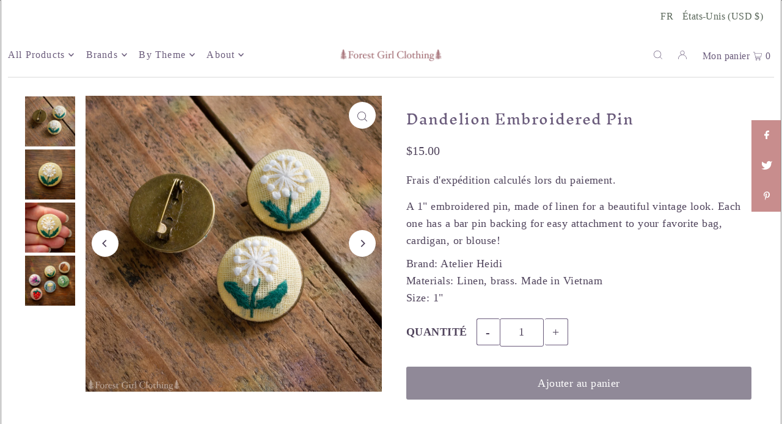

--- FILE ---
content_type: text/html; charset=utf-8
request_url: https://forestgirlclothing.com/fr/products/dandelion-embroidered-pin
body_size: 51205
content:
<!DOCTYPE html>
<html class="no-js" lang="fr">
<head>
  <meta charset="utf-8" />
  <meta name="viewport" content="width=device-width, initial-scale=1">

  <!-- Establish early connection to external domains -->
  <link rel="preconnect" href="https://cdn.shopify.com" crossorigin>
  <link rel="preconnect" href="https://fonts.shopify.com" crossorigin>
  <link rel="preconnect" href="https://monorail-edge.shopifysvc.com">
  <link rel="preconnect" href="//ajax.googleapis.com" crossorigin /><!-- Preload onDomain stylesheets and script libraries -->
  <link rel="preload" href="//forestgirlclothing.com/cdn/shop/t/11/assets/stylesheet.css?v=1698652134289853831666973144" as="style">
  <link rel="preload" as="font" href="" type="font/woff2" crossorigin>
  <link rel="preload" as="font" href="" type="font/woff2" crossorigin>
  <link rel="preload" as="font" href="//forestgirlclothing.com/cdn/fonts/inknut_antiqua/inknutantiqua_n4.249559a8734052f464f6956d9871710585dcbc74.woff2" type="font/woff2" crossorigin>
  <link rel="preload" href="//forestgirlclothing.com/cdn/shop/t/11/assets/eventemitter3.min.js?v=148202183930229300091666973144" as="script">
  <link rel="preload" href="//forestgirlclothing.com/cdn/shop/t/11/assets/vendor-video.js?v=112486824910932804751666973144" as="script">
  <link rel="preload" href="//forestgirlclothing.com/cdn/shop/t/11/assets/theme.js?v=61084039876249519611666973144" as="script">


  <link rel="shortcut icon" href="//forestgirlclothing.com/cdn/shop/files/Evergreen-icon_2af58b3b-f0b4-407b-81ab-fdcf976b5e89_32x32.png?v=1666731018" type="image/png" />
  <link rel="canonical" href="https://forestgirlclothing.com/fr/products/dandelion-embroidered-pin" />

  <title>Dandelion Embroidered Pin &ndash; Forest Girl Clothing</title>
  <meta name="description" content="A 1&quot; embroidered pin, made of linen for a beautiful vintage look. Each one has a bar pin backing for easy attachment to your favorite bag, cardigan, or blouse! Brand: Atelier HeidiMaterials: Linen, brass. Made in VietnamSize: 1&quot;" />

  


    <meta name="twitter:card" content="summary">
    <meta name="twitter:image" content="https://forestgirlclothing.com/cdn/shop/products/IMG_9838_1024x.jpg?v=1649201922">



<meta property="og:site_name" content="Forest Girl Clothing">
<meta property="og:url" content="https://forestgirlclothing.com/fr/products/dandelion-embroidered-pin">
<meta property="og:title" content="Dandelion Embroidered Pin">
<meta property="og:type" content="product">
<meta property="og:description" content="A 1&quot; embroidered pin, made of linen for a beautiful vintage look. Each one has a bar pin backing for easy attachment to your favorite bag, cardigan, or blouse! Brand: Atelier HeidiMaterials: Linen, brass. Made in VietnamSize: 1&quot;">

  <meta property="og:price:amount" content="15.00">
  <meta property="og:price:currency" content="USD">

<meta property="og:image" content="http://forestgirlclothing.com/cdn/shop/products/IMG_1472_800x.jpg?v=1649201922"><meta property="og:image" content="http://forestgirlclothing.com/cdn/shop/products/IMG_9838_800x.jpg?v=1649201922"><meta property="og:image" content="http://forestgirlclothing.com/cdn/shop/products/IMG_9839_800x.jpg?v=1649201922">



  <meta name="twitter:site" content="@forestgirlco">

<meta name="twitter:title" content="Dandelion Embroidered Pin">
<meta name="twitter:description" content="A 1&quot; embroidered pin, made of linen for a beautiful vintage look. Each one has a bar pin backing for easy attachment to your favorite bag, cardigan, or blouse! Brand: Atelier HeidiMaterials: Linen, brass. Made in VietnamSize: 1&quot;">
<meta name="twitter:domain" content="">

  
 <script type="application/ld+json">
   {
     "@context": "https://schema.org",
     "@type": "Product",
     "id": "dandelion-embroidered-pin",
     "url": "https:\/\/forestgirlclothing.com\/fr\/products\/dandelion-embroidered-pin",
     "image": "\/\/forestgirlclothing.com\/cdn\/shop\/products\/IMG_1472_1024x.jpg?v=1649201922",
     "name": "Dandelion Embroidered Pin",
     "brand": {
        "@type": "Brand",
        "name": "Atelier Heidi"
      },
     "description": "A 1\" embroidered pin, made of linen for a beautiful vintage look. Each one has a bar pin backing for easy attachment to your favorite bag, cardigan, or blouse!\nBrand: Atelier HeidiMaterials: Linen, brass. Made in VietnamSize: 1\"","sku": "AHDANPIN0099","offers": [
        
        {
           "@type": "Offer",
           "price": "15.00",
           "priceCurrency": "USD",
           "availability": "http://schema.org/InStock",
           "priceValidUntil": "2030-01-01",
           "url": "\/fr\/products\/dandelion-embroidered-pin"
         }
       
     ]}
 </script>


  <style data-shopify>
:root {
    --main-family: "New York", Iowan Old Style, Apple Garamond, Baskerville, Times New Roman, Droid Serif, Times, Source Serif Pro, serif, Apple Color Emoji, Segoe UI Emoji, Segoe UI Symbol;
    --main-weight: 400;
    --main-style: normal;
    --main-spacing: 0.025em;
    --nav-family: "New York", Iowan Old Style, Apple Garamond, Baskerville, Times New Roman, Droid Serif, Times, Source Serif Pro, serif, Apple Color Emoji, Segoe UI Emoji, Segoe UI Symbol;
    --nav-weight: 400;
    --nav-style: normal;
    --heading-family: "Inknut Antiqua", serif;
    --heading-weight: 400;
    --heading-style: normal;
    --heading-spacing: 0.050em;

    --font-size: 18px;
    --base-font-size: 18px;
    --h1-size: 22px;
    --h2-size: 19px;
    --h3-size: 17px;
    --nav-size: 16px;
    --nav-spacing: 0.075em;

    --announcement-bar-background: #ffffff;
    --announcement-bar-text-color: #586558;
    --homepage-pre-scroll-color: #6a5b7b;
    --homepage-pre-scroll-background: #ffffff;
    --homepage-scroll-color: #6a5b7b;
    --homepage-scroll-background: #fff;
    --pre-scroll-color: #6a5b7b;
    --pre-scroll-background: #ffffff;
    --scroll-color: #000000;
    --scroll-background: #ffffff;
    --secondary-color: rgba(0,0,0,0);
    --background: #ffffff;
    --header-color: #6a5b7b;
    --text-color: #50445c;
    --sale-color: #c88d8d;
    --dotted-color: #6a5b7b;
    --button-color: #908998;
    --button-hover: #6a5b7b;
    --button-text: #ffffff;
    --secondary-button-color: #819681;
    --secondary-button-hover: #586558;
    --secondary-button-text: #ffffff;
    --new-background: #a59ead;
    --new-color: #ffffff;
    --sale-icon-background: #9d0000;
    --sale-icon-color: #ffffff;
    --custom-background: #c88d8d;
    --custom-color: #fff;
    --fb-share: #c88d8d;
    --tw-share: #c88d8d;
    --pin-share: #c88d8d;
    --footer-background: #e8ede8;
    --footer-text: #50445c;
    --footer-button: #50445c;
    --footer-button-text: #ffffff;
    --cs1-color: #6a5b7b;
    --cs1-background: #ffffff;
    --cs2-color: #5e3535;
    --cs2-background: #f8f8f8;
    --cs3-color: #586558;
    --cs3-background: #e8ede8;
    --custom-icon-color: var(--text-color);
    --custom-icon-background: var(--background);
    --error-msg-dark: #e81000;
    --error-msg-light: #ffeae8;
    --success-msg-dark: #007f5f;
    --success-msg-light: #e5fff8;
    --free-shipping-bg: #c88d8d;
    --free-shipping-text: #fff;
    --error-color: #c60808;
    --error-color-light: #fdd0d0;
    --keyboard-focus: #a59ead;
    --focus-border-style: dotted;
    --focus-border-weight: 1px;
    --section-padding: 40px;
    --section-title-align: center;
    --section-title-border: 1px;
    --border-width: 100px;
    --grid-column-gap: px;
    --details-align: center;
    --select-arrow-bg: url(//forestgirlclothing.com/cdn/shop/t/11/assets/select-arrow.png?v=112595941721225094991666973144);
    --icon-border-color: #ffffff;
    --grid-space: 15px;
    --color-filter-size: 18px;
    --disabled-text: #d0c8d7;
    --listing-size-color: #b6abc1;

    --upsell-border-color: #f2f2f2;

    --star-active: rgb(80, 68, 92);
    --star-inactive: rgb(255, 255, 255);

    --color-body-text: var(--text-color);
    --color-body: var(--background);
    --color-bg: var(--background);

    --section-background: transparent;
    --section-overlay-color: 0, 0, 0;
    --section-overlay-opacity: 0;

  }
  @media (max-width: 740px) {
     :root {
       --font-size: calc(18px - (18px * 0.15));
       --nav-size: calc(16px - (16px * 0.15));
       --h1-size: calc(22px - (22px * 0.15));
       --h2-size: calc(19px - (19px * 0.15));
       --h3-size: calc(17px - (17px * 0.15));
     }
   }
</style>


  <link rel="stylesheet" href="//forestgirlclothing.com/cdn/shop/t/11/assets/stylesheet.css?v=1698652134289853831666973144" type="text/css">

  <style>
  
  
  @font-face {
  font-family: "Inknut Antiqua";
  font-weight: 400;
  font-style: normal;
  font-display: swap;
  src: url("//forestgirlclothing.com/cdn/fonts/inknut_antiqua/inknutantiqua_n4.249559a8734052f464f6956d9871710585dcbc74.woff2") format("woff2"),
       url("//forestgirlclothing.com/cdn/fonts/inknut_antiqua/inknutantiqua_n4.6b4d46a4ced28a8d4b255eec53724ea4f58e52c9.woff") format("woff");
}

  
  
  
  </style>

  <script>window.performance && window.performance.mark && window.performance.mark('shopify.content_for_header.start');</script><meta name="facebook-domain-verification" content="9ttp1wauxbkgzlt2rk0qybxnectn1g">
<meta name="facebook-domain-verification" content="zq3ti8yskjr5guyuwpm6yido0e1zub">
<meta id="shopify-digital-wallet" name="shopify-digital-wallet" content="/54914384030/digital_wallets/dialog">
<meta name="shopify-checkout-api-token" content="f785ba514323d689881864ab30061ccc">
<meta id="in-context-paypal-metadata" data-shop-id="54914384030" data-venmo-supported="false" data-environment="production" data-locale="fr_FR" data-paypal-v4="true" data-currency="USD">
<link rel="alternate" hreflang="x-default" href="https://forestgirlclothing.com/products/dandelion-embroidered-pin">
<link rel="alternate" hreflang="en" href="https://forestgirlclothing.com/products/dandelion-embroidered-pin">
<link rel="alternate" hreflang="es" href="https://forestgirlclothing.com/es/products/dandelion-embroidered-pin">
<link rel="alternate" hreflang="fr" href="https://forestgirlclothing.com/fr/products/dandelion-embroidered-pin">
<link rel="alternate" hreflang="en-AC" href="https://forest-girl-clothing.myshopify.com/products/dandelion-embroidered-pin">
<link rel="alternate" hreflang="ja-AC" href="https://forest-girl-clothing.myshopify.com/ja/products/dandelion-embroidered-pin">
<link rel="alternate" hreflang="de-AC" href="https://forest-girl-clothing.myshopify.com/de/products/dandelion-embroidered-pin">
<link rel="alternate" hreflang="es-AC" href="https://forest-girl-clothing.myshopify.com/es/products/dandelion-embroidered-pin">
<link rel="alternate" hreflang="fr-AC" href="https://forest-girl-clothing.myshopify.com/fr/products/dandelion-embroidered-pin">
<link rel="alternate" hreflang="zh-Hans-AC" href="https://forest-girl-clothing.myshopify.com/zh-cn/products/dandelion-embroidered-pin">
<link rel="alternate" hreflang="en-AE" href="https://forest-girl-clothing.myshopify.com/products/dandelion-embroidered-pin">
<link rel="alternate" hreflang="ja-AE" href="https://forest-girl-clothing.myshopify.com/ja/products/dandelion-embroidered-pin">
<link rel="alternate" hreflang="de-AE" href="https://forest-girl-clothing.myshopify.com/de/products/dandelion-embroidered-pin">
<link rel="alternate" hreflang="es-AE" href="https://forest-girl-clothing.myshopify.com/es/products/dandelion-embroidered-pin">
<link rel="alternate" hreflang="fr-AE" href="https://forest-girl-clothing.myshopify.com/fr/products/dandelion-embroidered-pin">
<link rel="alternate" hreflang="zh-Hans-AE" href="https://forest-girl-clothing.myshopify.com/zh-cn/products/dandelion-embroidered-pin">
<link rel="alternate" hreflang="en-AF" href="https://forest-girl-clothing.myshopify.com/products/dandelion-embroidered-pin">
<link rel="alternate" hreflang="ja-AF" href="https://forest-girl-clothing.myshopify.com/ja/products/dandelion-embroidered-pin">
<link rel="alternate" hreflang="de-AF" href="https://forest-girl-clothing.myshopify.com/de/products/dandelion-embroidered-pin">
<link rel="alternate" hreflang="es-AF" href="https://forest-girl-clothing.myshopify.com/es/products/dandelion-embroidered-pin">
<link rel="alternate" hreflang="fr-AF" href="https://forest-girl-clothing.myshopify.com/fr/products/dandelion-embroidered-pin">
<link rel="alternate" hreflang="zh-Hans-AF" href="https://forest-girl-clothing.myshopify.com/zh-cn/products/dandelion-embroidered-pin">
<link rel="alternate" hreflang="en-AG" href="https://forest-girl-clothing.myshopify.com/products/dandelion-embroidered-pin">
<link rel="alternate" hreflang="ja-AG" href="https://forest-girl-clothing.myshopify.com/ja/products/dandelion-embroidered-pin">
<link rel="alternate" hreflang="de-AG" href="https://forest-girl-clothing.myshopify.com/de/products/dandelion-embroidered-pin">
<link rel="alternate" hreflang="es-AG" href="https://forest-girl-clothing.myshopify.com/es/products/dandelion-embroidered-pin">
<link rel="alternate" hreflang="fr-AG" href="https://forest-girl-clothing.myshopify.com/fr/products/dandelion-embroidered-pin">
<link rel="alternate" hreflang="zh-Hans-AG" href="https://forest-girl-clothing.myshopify.com/zh-cn/products/dandelion-embroidered-pin">
<link rel="alternate" hreflang="en-AI" href="https://forest-girl-clothing.myshopify.com/products/dandelion-embroidered-pin">
<link rel="alternate" hreflang="ja-AI" href="https://forest-girl-clothing.myshopify.com/ja/products/dandelion-embroidered-pin">
<link rel="alternate" hreflang="de-AI" href="https://forest-girl-clothing.myshopify.com/de/products/dandelion-embroidered-pin">
<link rel="alternate" hreflang="es-AI" href="https://forest-girl-clothing.myshopify.com/es/products/dandelion-embroidered-pin">
<link rel="alternate" hreflang="fr-AI" href="https://forest-girl-clothing.myshopify.com/fr/products/dandelion-embroidered-pin">
<link rel="alternate" hreflang="zh-Hans-AI" href="https://forest-girl-clothing.myshopify.com/zh-cn/products/dandelion-embroidered-pin">
<link rel="alternate" hreflang="en-AL" href="https://forest-girl-clothing.myshopify.com/products/dandelion-embroidered-pin">
<link rel="alternate" hreflang="ja-AL" href="https://forest-girl-clothing.myshopify.com/ja/products/dandelion-embroidered-pin">
<link rel="alternate" hreflang="de-AL" href="https://forest-girl-clothing.myshopify.com/de/products/dandelion-embroidered-pin">
<link rel="alternate" hreflang="es-AL" href="https://forest-girl-clothing.myshopify.com/es/products/dandelion-embroidered-pin">
<link rel="alternate" hreflang="fr-AL" href="https://forest-girl-clothing.myshopify.com/fr/products/dandelion-embroidered-pin">
<link rel="alternate" hreflang="zh-Hans-AL" href="https://forest-girl-clothing.myshopify.com/zh-cn/products/dandelion-embroidered-pin">
<link rel="alternate" hreflang="en-AM" href="https://forest-girl-clothing.myshopify.com/products/dandelion-embroidered-pin">
<link rel="alternate" hreflang="ja-AM" href="https://forest-girl-clothing.myshopify.com/ja/products/dandelion-embroidered-pin">
<link rel="alternate" hreflang="de-AM" href="https://forest-girl-clothing.myshopify.com/de/products/dandelion-embroidered-pin">
<link rel="alternate" hreflang="es-AM" href="https://forest-girl-clothing.myshopify.com/es/products/dandelion-embroidered-pin">
<link rel="alternate" hreflang="fr-AM" href="https://forest-girl-clothing.myshopify.com/fr/products/dandelion-embroidered-pin">
<link rel="alternate" hreflang="zh-Hans-AM" href="https://forest-girl-clothing.myshopify.com/zh-cn/products/dandelion-embroidered-pin">
<link rel="alternate" hreflang="en-AO" href="https://forest-girl-clothing.myshopify.com/products/dandelion-embroidered-pin">
<link rel="alternate" hreflang="ja-AO" href="https://forest-girl-clothing.myshopify.com/ja/products/dandelion-embroidered-pin">
<link rel="alternate" hreflang="de-AO" href="https://forest-girl-clothing.myshopify.com/de/products/dandelion-embroidered-pin">
<link rel="alternate" hreflang="es-AO" href="https://forest-girl-clothing.myshopify.com/es/products/dandelion-embroidered-pin">
<link rel="alternate" hreflang="fr-AO" href="https://forest-girl-clothing.myshopify.com/fr/products/dandelion-embroidered-pin">
<link rel="alternate" hreflang="zh-Hans-AO" href="https://forest-girl-clothing.myshopify.com/zh-cn/products/dandelion-embroidered-pin">
<link rel="alternate" hreflang="en-AR" href="https://forest-girl-clothing.myshopify.com/products/dandelion-embroidered-pin">
<link rel="alternate" hreflang="ja-AR" href="https://forest-girl-clothing.myshopify.com/ja/products/dandelion-embroidered-pin">
<link rel="alternate" hreflang="de-AR" href="https://forest-girl-clothing.myshopify.com/de/products/dandelion-embroidered-pin">
<link rel="alternate" hreflang="es-AR" href="https://forest-girl-clothing.myshopify.com/es/products/dandelion-embroidered-pin">
<link rel="alternate" hreflang="fr-AR" href="https://forest-girl-clothing.myshopify.com/fr/products/dandelion-embroidered-pin">
<link rel="alternate" hreflang="zh-Hans-AR" href="https://forest-girl-clothing.myshopify.com/zh-cn/products/dandelion-embroidered-pin">
<link rel="alternate" hreflang="en-AW" href="https://forest-girl-clothing.myshopify.com/products/dandelion-embroidered-pin">
<link rel="alternate" hreflang="ja-AW" href="https://forest-girl-clothing.myshopify.com/ja/products/dandelion-embroidered-pin">
<link rel="alternate" hreflang="de-AW" href="https://forest-girl-clothing.myshopify.com/de/products/dandelion-embroidered-pin">
<link rel="alternate" hreflang="es-AW" href="https://forest-girl-clothing.myshopify.com/es/products/dandelion-embroidered-pin">
<link rel="alternate" hreflang="fr-AW" href="https://forest-girl-clothing.myshopify.com/fr/products/dandelion-embroidered-pin">
<link rel="alternate" hreflang="zh-Hans-AW" href="https://forest-girl-clothing.myshopify.com/zh-cn/products/dandelion-embroidered-pin">
<link rel="alternate" hreflang="en-AZ" href="https://forest-girl-clothing.myshopify.com/products/dandelion-embroidered-pin">
<link rel="alternate" hreflang="ja-AZ" href="https://forest-girl-clothing.myshopify.com/ja/products/dandelion-embroidered-pin">
<link rel="alternate" hreflang="de-AZ" href="https://forest-girl-clothing.myshopify.com/de/products/dandelion-embroidered-pin">
<link rel="alternate" hreflang="es-AZ" href="https://forest-girl-clothing.myshopify.com/es/products/dandelion-embroidered-pin">
<link rel="alternate" hreflang="fr-AZ" href="https://forest-girl-clothing.myshopify.com/fr/products/dandelion-embroidered-pin">
<link rel="alternate" hreflang="zh-Hans-AZ" href="https://forest-girl-clothing.myshopify.com/zh-cn/products/dandelion-embroidered-pin">
<link rel="alternate" hreflang="en-BA" href="https://forest-girl-clothing.myshopify.com/products/dandelion-embroidered-pin">
<link rel="alternate" hreflang="ja-BA" href="https://forest-girl-clothing.myshopify.com/ja/products/dandelion-embroidered-pin">
<link rel="alternate" hreflang="de-BA" href="https://forest-girl-clothing.myshopify.com/de/products/dandelion-embroidered-pin">
<link rel="alternate" hreflang="es-BA" href="https://forest-girl-clothing.myshopify.com/es/products/dandelion-embroidered-pin">
<link rel="alternate" hreflang="fr-BA" href="https://forest-girl-clothing.myshopify.com/fr/products/dandelion-embroidered-pin">
<link rel="alternate" hreflang="zh-Hans-BA" href="https://forest-girl-clothing.myshopify.com/zh-cn/products/dandelion-embroidered-pin">
<link rel="alternate" hreflang="en-BB" href="https://forest-girl-clothing.myshopify.com/products/dandelion-embroidered-pin">
<link rel="alternate" hreflang="ja-BB" href="https://forest-girl-clothing.myshopify.com/ja/products/dandelion-embroidered-pin">
<link rel="alternate" hreflang="de-BB" href="https://forest-girl-clothing.myshopify.com/de/products/dandelion-embroidered-pin">
<link rel="alternate" hreflang="es-BB" href="https://forest-girl-clothing.myshopify.com/es/products/dandelion-embroidered-pin">
<link rel="alternate" hreflang="fr-BB" href="https://forest-girl-clothing.myshopify.com/fr/products/dandelion-embroidered-pin">
<link rel="alternate" hreflang="zh-Hans-BB" href="https://forest-girl-clothing.myshopify.com/zh-cn/products/dandelion-embroidered-pin">
<link rel="alternate" hreflang="en-BD" href="https://forest-girl-clothing.myshopify.com/products/dandelion-embroidered-pin">
<link rel="alternate" hreflang="ja-BD" href="https://forest-girl-clothing.myshopify.com/ja/products/dandelion-embroidered-pin">
<link rel="alternate" hreflang="de-BD" href="https://forest-girl-clothing.myshopify.com/de/products/dandelion-embroidered-pin">
<link rel="alternate" hreflang="es-BD" href="https://forest-girl-clothing.myshopify.com/es/products/dandelion-embroidered-pin">
<link rel="alternate" hreflang="fr-BD" href="https://forest-girl-clothing.myshopify.com/fr/products/dandelion-embroidered-pin">
<link rel="alternate" hreflang="zh-Hans-BD" href="https://forest-girl-clothing.myshopify.com/zh-cn/products/dandelion-embroidered-pin">
<link rel="alternate" hreflang="en-BF" href="https://forest-girl-clothing.myshopify.com/products/dandelion-embroidered-pin">
<link rel="alternate" hreflang="ja-BF" href="https://forest-girl-clothing.myshopify.com/ja/products/dandelion-embroidered-pin">
<link rel="alternate" hreflang="de-BF" href="https://forest-girl-clothing.myshopify.com/de/products/dandelion-embroidered-pin">
<link rel="alternate" hreflang="es-BF" href="https://forest-girl-clothing.myshopify.com/es/products/dandelion-embroidered-pin">
<link rel="alternate" hreflang="fr-BF" href="https://forest-girl-clothing.myshopify.com/fr/products/dandelion-embroidered-pin">
<link rel="alternate" hreflang="zh-Hans-BF" href="https://forest-girl-clothing.myshopify.com/zh-cn/products/dandelion-embroidered-pin">
<link rel="alternate" hreflang="en-BG" href="https://forest-girl-clothing.myshopify.com/products/dandelion-embroidered-pin">
<link rel="alternate" hreflang="ja-BG" href="https://forest-girl-clothing.myshopify.com/ja/products/dandelion-embroidered-pin">
<link rel="alternate" hreflang="de-BG" href="https://forest-girl-clothing.myshopify.com/de/products/dandelion-embroidered-pin">
<link rel="alternate" hreflang="es-BG" href="https://forest-girl-clothing.myshopify.com/es/products/dandelion-embroidered-pin">
<link rel="alternate" hreflang="fr-BG" href="https://forest-girl-clothing.myshopify.com/fr/products/dandelion-embroidered-pin">
<link rel="alternate" hreflang="zh-Hans-BG" href="https://forest-girl-clothing.myshopify.com/zh-cn/products/dandelion-embroidered-pin">
<link rel="alternate" hreflang="en-BH" href="https://forest-girl-clothing.myshopify.com/products/dandelion-embroidered-pin">
<link rel="alternate" hreflang="ja-BH" href="https://forest-girl-clothing.myshopify.com/ja/products/dandelion-embroidered-pin">
<link rel="alternate" hreflang="de-BH" href="https://forest-girl-clothing.myshopify.com/de/products/dandelion-embroidered-pin">
<link rel="alternate" hreflang="es-BH" href="https://forest-girl-clothing.myshopify.com/es/products/dandelion-embroidered-pin">
<link rel="alternate" hreflang="fr-BH" href="https://forest-girl-clothing.myshopify.com/fr/products/dandelion-embroidered-pin">
<link rel="alternate" hreflang="zh-Hans-BH" href="https://forest-girl-clothing.myshopify.com/zh-cn/products/dandelion-embroidered-pin">
<link rel="alternate" hreflang="en-BI" href="https://forest-girl-clothing.myshopify.com/products/dandelion-embroidered-pin">
<link rel="alternate" hreflang="ja-BI" href="https://forest-girl-clothing.myshopify.com/ja/products/dandelion-embroidered-pin">
<link rel="alternate" hreflang="de-BI" href="https://forest-girl-clothing.myshopify.com/de/products/dandelion-embroidered-pin">
<link rel="alternate" hreflang="es-BI" href="https://forest-girl-clothing.myshopify.com/es/products/dandelion-embroidered-pin">
<link rel="alternate" hreflang="fr-BI" href="https://forest-girl-clothing.myshopify.com/fr/products/dandelion-embroidered-pin">
<link rel="alternate" hreflang="zh-Hans-BI" href="https://forest-girl-clothing.myshopify.com/zh-cn/products/dandelion-embroidered-pin">
<link rel="alternate" hreflang="en-BJ" href="https://forest-girl-clothing.myshopify.com/products/dandelion-embroidered-pin">
<link rel="alternate" hreflang="ja-BJ" href="https://forest-girl-clothing.myshopify.com/ja/products/dandelion-embroidered-pin">
<link rel="alternate" hreflang="de-BJ" href="https://forest-girl-clothing.myshopify.com/de/products/dandelion-embroidered-pin">
<link rel="alternate" hreflang="es-BJ" href="https://forest-girl-clothing.myshopify.com/es/products/dandelion-embroidered-pin">
<link rel="alternate" hreflang="fr-BJ" href="https://forest-girl-clothing.myshopify.com/fr/products/dandelion-embroidered-pin">
<link rel="alternate" hreflang="zh-Hans-BJ" href="https://forest-girl-clothing.myshopify.com/zh-cn/products/dandelion-embroidered-pin">
<link rel="alternate" hreflang="en-BM" href="https://forest-girl-clothing.myshopify.com/products/dandelion-embroidered-pin">
<link rel="alternate" hreflang="ja-BM" href="https://forest-girl-clothing.myshopify.com/ja/products/dandelion-embroidered-pin">
<link rel="alternate" hreflang="de-BM" href="https://forest-girl-clothing.myshopify.com/de/products/dandelion-embroidered-pin">
<link rel="alternate" hreflang="es-BM" href="https://forest-girl-clothing.myshopify.com/es/products/dandelion-embroidered-pin">
<link rel="alternate" hreflang="fr-BM" href="https://forest-girl-clothing.myshopify.com/fr/products/dandelion-embroidered-pin">
<link rel="alternate" hreflang="zh-Hans-BM" href="https://forest-girl-clothing.myshopify.com/zh-cn/products/dandelion-embroidered-pin">
<link rel="alternate" hreflang="en-BN" href="https://forest-girl-clothing.myshopify.com/products/dandelion-embroidered-pin">
<link rel="alternate" hreflang="ja-BN" href="https://forest-girl-clothing.myshopify.com/ja/products/dandelion-embroidered-pin">
<link rel="alternate" hreflang="de-BN" href="https://forest-girl-clothing.myshopify.com/de/products/dandelion-embroidered-pin">
<link rel="alternate" hreflang="es-BN" href="https://forest-girl-clothing.myshopify.com/es/products/dandelion-embroidered-pin">
<link rel="alternate" hreflang="fr-BN" href="https://forest-girl-clothing.myshopify.com/fr/products/dandelion-embroidered-pin">
<link rel="alternate" hreflang="zh-Hans-BN" href="https://forest-girl-clothing.myshopify.com/zh-cn/products/dandelion-embroidered-pin">
<link rel="alternate" hreflang="en-BO" href="https://forest-girl-clothing.myshopify.com/products/dandelion-embroidered-pin">
<link rel="alternate" hreflang="ja-BO" href="https://forest-girl-clothing.myshopify.com/ja/products/dandelion-embroidered-pin">
<link rel="alternate" hreflang="de-BO" href="https://forest-girl-clothing.myshopify.com/de/products/dandelion-embroidered-pin">
<link rel="alternate" hreflang="es-BO" href="https://forest-girl-clothing.myshopify.com/es/products/dandelion-embroidered-pin">
<link rel="alternate" hreflang="fr-BO" href="https://forest-girl-clothing.myshopify.com/fr/products/dandelion-embroidered-pin">
<link rel="alternate" hreflang="zh-Hans-BO" href="https://forest-girl-clothing.myshopify.com/zh-cn/products/dandelion-embroidered-pin">
<link rel="alternate" hreflang="en-BQ" href="https://forest-girl-clothing.myshopify.com/products/dandelion-embroidered-pin">
<link rel="alternate" hreflang="ja-BQ" href="https://forest-girl-clothing.myshopify.com/ja/products/dandelion-embroidered-pin">
<link rel="alternate" hreflang="de-BQ" href="https://forest-girl-clothing.myshopify.com/de/products/dandelion-embroidered-pin">
<link rel="alternate" hreflang="es-BQ" href="https://forest-girl-clothing.myshopify.com/es/products/dandelion-embroidered-pin">
<link rel="alternate" hreflang="fr-BQ" href="https://forest-girl-clothing.myshopify.com/fr/products/dandelion-embroidered-pin">
<link rel="alternate" hreflang="zh-Hans-BQ" href="https://forest-girl-clothing.myshopify.com/zh-cn/products/dandelion-embroidered-pin">
<link rel="alternate" hreflang="en-BR" href="https://forest-girl-clothing.myshopify.com/products/dandelion-embroidered-pin">
<link rel="alternate" hreflang="ja-BR" href="https://forest-girl-clothing.myshopify.com/ja/products/dandelion-embroidered-pin">
<link rel="alternate" hreflang="de-BR" href="https://forest-girl-clothing.myshopify.com/de/products/dandelion-embroidered-pin">
<link rel="alternate" hreflang="es-BR" href="https://forest-girl-clothing.myshopify.com/es/products/dandelion-embroidered-pin">
<link rel="alternate" hreflang="fr-BR" href="https://forest-girl-clothing.myshopify.com/fr/products/dandelion-embroidered-pin">
<link rel="alternate" hreflang="zh-Hans-BR" href="https://forest-girl-clothing.myshopify.com/zh-cn/products/dandelion-embroidered-pin">
<link rel="alternate" hreflang="en-BS" href="https://forest-girl-clothing.myshopify.com/products/dandelion-embroidered-pin">
<link rel="alternate" hreflang="ja-BS" href="https://forest-girl-clothing.myshopify.com/ja/products/dandelion-embroidered-pin">
<link rel="alternate" hreflang="de-BS" href="https://forest-girl-clothing.myshopify.com/de/products/dandelion-embroidered-pin">
<link rel="alternate" hreflang="es-BS" href="https://forest-girl-clothing.myshopify.com/es/products/dandelion-embroidered-pin">
<link rel="alternate" hreflang="fr-BS" href="https://forest-girl-clothing.myshopify.com/fr/products/dandelion-embroidered-pin">
<link rel="alternate" hreflang="zh-Hans-BS" href="https://forest-girl-clothing.myshopify.com/zh-cn/products/dandelion-embroidered-pin">
<link rel="alternate" hreflang="en-BT" href="https://forest-girl-clothing.myshopify.com/products/dandelion-embroidered-pin">
<link rel="alternate" hreflang="ja-BT" href="https://forest-girl-clothing.myshopify.com/ja/products/dandelion-embroidered-pin">
<link rel="alternate" hreflang="de-BT" href="https://forest-girl-clothing.myshopify.com/de/products/dandelion-embroidered-pin">
<link rel="alternate" hreflang="es-BT" href="https://forest-girl-clothing.myshopify.com/es/products/dandelion-embroidered-pin">
<link rel="alternate" hreflang="fr-BT" href="https://forest-girl-clothing.myshopify.com/fr/products/dandelion-embroidered-pin">
<link rel="alternate" hreflang="zh-Hans-BT" href="https://forest-girl-clothing.myshopify.com/zh-cn/products/dandelion-embroidered-pin">
<link rel="alternate" hreflang="en-BW" href="https://forest-girl-clothing.myshopify.com/products/dandelion-embroidered-pin">
<link rel="alternate" hreflang="ja-BW" href="https://forest-girl-clothing.myshopify.com/ja/products/dandelion-embroidered-pin">
<link rel="alternate" hreflang="de-BW" href="https://forest-girl-clothing.myshopify.com/de/products/dandelion-embroidered-pin">
<link rel="alternate" hreflang="es-BW" href="https://forest-girl-clothing.myshopify.com/es/products/dandelion-embroidered-pin">
<link rel="alternate" hreflang="fr-BW" href="https://forest-girl-clothing.myshopify.com/fr/products/dandelion-embroidered-pin">
<link rel="alternate" hreflang="zh-Hans-BW" href="https://forest-girl-clothing.myshopify.com/zh-cn/products/dandelion-embroidered-pin">
<link rel="alternate" hreflang="en-BY" href="https://forest-girl-clothing.myshopify.com/products/dandelion-embroidered-pin">
<link rel="alternate" hreflang="ja-BY" href="https://forest-girl-clothing.myshopify.com/ja/products/dandelion-embroidered-pin">
<link rel="alternate" hreflang="de-BY" href="https://forest-girl-clothing.myshopify.com/de/products/dandelion-embroidered-pin">
<link rel="alternate" hreflang="es-BY" href="https://forest-girl-clothing.myshopify.com/es/products/dandelion-embroidered-pin">
<link rel="alternate" hreflang="fr-BY" href="https://forest-girl-clothing.myshopify.com/fr/products/dandelion-embroidered-pin">
<link rel="alternate" hreflang="zh-Hans-BY" href="https://forest-girl-clothing.myshopify.com/zh-cn/products/dandelion-embroidered-pin">
<link rel="alternate" hreflang="en-BZ" href="https://forest-girl-clothing.myshopify.com/products/dandelion-embroidered-pin">
<link rel="alternate" hreflang="ja-BZ" href="https://forest-girl-clothing.myshopify.com/ja/products/dandelion-embroidered-pin">
<link rel="alternate" hreflang="de-BZ" href="https://forest-girl-clothing.myshopify.com/de/products/dandelion-embroidered-pin">
<link rel="alternate" hreflang="es-BZ" href="https://forest-girl-clothing.myshopify.com/es/products/dandelion-embroidered-pin">
<link rel="alternate" hreflang="fr-BZ" href="https://forest-girl-clothing.myshopify.com/fr/products/dandelion-embroidered-pin">
<link rel="alternate" hreflang="zh-Hans-BZ" href="https://forest-girl-clothing.myshopify.com/zh-cn/products/dandelion-embroidered-pin">
<link rel="alternate" hreflang="en-CC" href="https://forest-girl-clothing.myshopify.com/products/dandelion-embroidered-pin">
<link rel="alternate" hreflang="ja-CC" href="https://forest-girl-clothing.myshopify.com/ja/products/dandelion-embroidered-pin">
<link rel="alternate" hreflang="de-CC" href="https://forest-girl-clothing.myshopify.com/de/products/dandelion-embroidered-pin">
<link rel="alternate" hreflang="es-CC" href="https://forest-girl-clothing.myshopify.com/es/products/dandelion-embroidered-pin">
<link rel="alternate" hreflang="fr-CC" href="https://forest-girl-clothing.myshopify.com/fr/products/dandelion-embroidered-pin">
<link rel="alternate" hreflang="zh-Hans-CC" href="https://forest-girl-clothing.myshopify.com/zh-cn/products/dandelion-embroidered-pin">
<link rel="alternate" hreflang="en-CD" href="https://forest-girl-clothing.myshopify.com/products/dandelion-embroidered-pin">
<link rel="alternate" hreflang="ja-CD" href="https://forest-girl-clothing.myshopify.com/ja/products/dandelion-embroidered-pin">
<link rel="alternate" hreflang="de-CD" href="https://forest-girl-clothing.myshopify.com/de/products/dandelion-embroidered-pin">
<link rel="alternate" hreflang="es-CD" href="https://forest-girl-clothing.myshopify.com/es/products/dandelion-embroidered-pin">
<link rel="alternate" hreflang="fr-CD" href="https://forest-girl-clothing.myshopify.com/fr/products/dandelion-embroidered-pin">
<link rel="alternate" hreflang="zh-Hans-CD" href="https://forest-girl-clothing.myshopify.com/zh-cn/products/dandelion-embroidered-pin">
<link rel="alternate" hreflang="en-CF" href="https://forest-girl-clothing.myshopify.com/products/dandelion-embroidered-pin">
<link rel="alternate" hreflang="ja-CF" href="https://forest-girl-clothing.myshopify.com/ja/products/dandelion-embroidered-pin">
<link rel="alternate" hreflang="de-CF" href="https://forest-girl-clothing.myshopify.com/de/products/dandelion-embroidered-pin">
<link rel="alternate" hreflang="es-CF" href="https://forest-girl-clothing.myshopify.com/es/products/dandelion-embroidered-pin">
<link rel="alternate" hreflang="fr-CF" href="https://forest-girl-clothing.myshopify.com/fr/products/dandelion-embroidered-pin">
<link rel="alternate" hreflang="zh-Hans-CF" href="https://forest-girl-clothing.myshopify.com/zh-cn/products/dandelion-embroidered-pin">
<link rel="alternate" hreflang="en-CG" href="https://forest-girl-clothing.myshopify.com/products/dandelion-embroidered-pin">
<link rel="alternate" hreflang="ja-CG" href="https://forest-girl-clothing.myshopify.com/ja/products/dandelion-embroidered-pin">
<link rel="alternate" hreflang="de-CG" href="https://forest-girl-clothing.myshopify.com/de/products/dandelion-embroidered-pin">
<link rel="alternate" hreflang="es-CG" href="https://forest-girl-clothing.myshopify.com/es/products/dandelion-embroidered-pin">
<link rel="alternate" hreflang="fr-CG" href="https://forest-girl-clothing.myshopify.com/fr/products/dandelion-embroidered-pin">
<link rel="alternate" hreflang="zh-Hans-CG" href="https://forest-girl-clothing.myshopify.com/zh-cn/products/dandelion-embroidered-pin">
<link rel="alternate" hreflang="en-CH" href="https://forest-girl-clothing.myshopify.com/products/dandelion-embroidered-pin">
<link rel="alternate" hreflang="ja-CH" href="https://forest-girl-clothing.myshopify.com/ja/products/dandelion-embroidered-pin">
<link rel="alternate" hreflang="de-CH" href="https://forest-girl-clothing.myshopify.com/de/products/dandelion-embroidered-pin">
<link rel="alternate" hreflang="es-CH" href="https://forest-girl-clothing.myshopify.com/es/products/dandelion-embroidered-pin">
<link rel="alternate" hreflang="fr-CH" href="https://forest-girl-clothing.myshopify.com/fr/products/dandelion-embroidered-pin">
<link rel="alternate" hreflang="zh-Hans-CH" href="https://forest-girl-clothing.myshopify.com/zh-cn/products/dandelion-embroidered-pin">
<link rel="alternate" hreflang="en-CI" href="https://forest-girl-clothing.myshopify.com/products/dandelion-embroidered-pin">
<link rel="alternate" hreflang="ja-CI" href="https://forest-girl-clothing.myshopify.com/ja/products/dandelion-embroidered-pin">
<link rel="alternate" hreflang="de-CI" href="https://forest-girl-clothing.myshopify.com/de/products/dandelion-embroidered-pin">
<link rel="alternate" hreflang="es-CI" href="https://forest-girl-clothing.myshopify.com/es/products/dandelion-embroidered-pin">
<link rel="alternate" hreflang="fr-CI" href="https://forest-girl-clothing.myshopify.com/fr/products/dandelion-embroidered-pin">
<link rel="alternate" hreflang="zh-Hans-CI" href="https://forest-girl-clothing.myshopify.com/zh-cn/products/dandelion-embroidered-pin">
<link rel="alternate" hreflang="en-CK" href="https://forest-girl-clothing.myshopify.com/products/dandelion-embroidered-pin">
<link rel="alternate" hreflang="ja-CK" href="https://forest-girl-clothing.myshopify.com/ja/products/dandelion-embroidered-pin">
<link rel="alternate" hreflang="de-CK" href="https://forest-girl-clothing.myshopify.com/de/products/dandelion-embroidered-pin">
<link rel="alternate" hreflang="es-CK" href="https://forest-girl-clothing.myshopify.com/es/products/dandelion-embroidered-pin">
<link rel="alternate" hreflang="fr-CK" href="https://forest-girl-clothing.myshopify.com/fr/products/dandelion-embroidered-pin">
<link rel="alternate" hreflang="zh-Hans-CK" href="https://forest-girl-clothing.myshopify.com/zh-cn/products/dandelion-embroidered-pin">
<link rel="alternate" hreflang="en-CL" href="https://forest-girl-clothing.myshopify.com/products/dandelion-embroidered-pin">
<link rel="alternate" hreflang="ja-CL" href="https://forest-girl-clothing.myshopify.com/ja/products/dandelion-embroidered-pin">
<link rel="alternate" hreflang="de-CL" href="https://forest-girl-clothing.myshopify.com/de/products/dandelion-embroidered-pin">
<link rel="alternate" hreflang="es-CL" href="https://forest-girl-clothing.myshopify.com/es/products/dandelion-embroidered-pin">
<link rel="alternate" hreflang="fr-CL" href="https://forest-girl-clothing.myshopify.com/fr/products/dandelion-embroidered-pin">
<link rel="alternate" hreflang="zh-Hans-CL" href="https://forest-girl-clothing.myshopify.com/zh-cn/products/dandelion-embroidered-pin">
<link rel="alternate" hreflang="en-CM" href="https://forest-girl-clothing.myshopify.com/products/dandelion-embroidered-pin">
<link rel="alternate" hreflang="ja-CM" href="https://forest-girl-clothing.myshopify.com/ja/products/dandelion-embroidered-pin">
<link rel="alternate" hreflang="de-CM" href="https://forest-girl-clothing.myshopify.com/de/products/dandelion-embroidered-pin">
<link rel="alternate" hreflang="es-CM" href="https://forest-girl-clothing.myshopify.com/es/products/dandelion-embroidered-pin">
<link rel="alternate" hreflang="fr-CM" href="https://forest-girl-clothing.myshopify.com/fr/products/dandelion-embroidered-pin">
<link rel="alternate" hreflang="zh-Hans-CM" href="https://forest-girl-clothing.myshopify.com/zh-cn/products/dandelion-embroidered-pin">
<link rel="alternate" hreflang="en-CN" href="https://forest-girl-clothing.myshopify.com/products/dandelion-embroidered-pin">
<link rel="alternate" hreflang="ja-CN" href="https://forest-girl-clothing.myshopify.com/ja/products/dandelion-embroidered-pin">
<link rel="alternate" hreflang="de-CN" href="https://forest-girl-clothing.myshopify.com/de/products/dandelion-embroidered-pin">
<link rel="alternate" hreflang="es-CN" href="https://forest-girl-clothing.myshopify.com/es/products/dandelion-embroidered-pin">
<link rel="alternate" hreflang="fr-CN" href="https://forest-girl-clothing.myshopify.com/fr/products/dandelion-embroidered-pin">
<link rel="alternate" hreflang="zh-Hans-CN" href="https://forest-girl-clothing.myshopify.com/zh-cn/products/dandelion-embroidered-pin">
<link rel="alternate" hreflang="en-CO" href="https://forest-girl-clothing.myshopify.com/products/dandelion-embroidered-pin">
<link rel="alternate" hreflang="ja-CO" href="https://forest-girl-clothing.myshopify.com/ja/products/dandelion-embroidered-pin">
<link rel="alternate" hreflang="de-CO" href="https://forest-girl-clothing.myshopify.com/de/products/dandelion-embroidered-pin">
<link rel="alternate" hreflang="es-CO" href="https://forest-girl-clothing.myshopify.com/es/products/dandelion-embroidered-pin">
<link rel="alternate" hreflang="fr-CO" href="https://forest-girl-clothing.myshopify.com/fr/products/dandelion-embroidered-pin">
<link rel="alternate" hreflang="zh-Hans-CO" href="https://forest-girl-clothing.myshopify.com/zh-cn/products/dandelion-embroidered-pin">
<link rel="alternate" hreflang="en-CR" href="https://forest-girl-clothing.myshopify.com/products/dandelion-embroidered-pin">
<link rel="alternate" hreflang="ja-CR" href="https://forest-girl-clothing.myshopify.com/ja/products/dandelion-embroidered-pin">
<link rel="alternate" hreflang="de-CR" href="https://forest-girl-clothing.myshopify.com/de/products/dandelion-embroidered-pin">
<link rel="alternate" hreflang="es-CR" href="https://forest-girl-clothing.myshopify.com/es/products/dandelion-embroidered-pin">
<link rel="alternate" hreflang="fr-CR" href="https://forest-girl-clothing.myshopify.com/fr/products/dandelion-embroidered-pin">
<link rel="alternate" hreflang="zh-Hans-CR" href="https://forest-girl-clothing.myshopify.com/zh-cn/products/dandelion-embroidered-pin">
<link rel="alternate" hreflang="en-CV" href="https://forest-girl-clothing.myshopify.com/products/dandelion-embroidered-pin">
<link rel="alternate" hreflang="ja-CV" href="https://forest-girl-clothing.myshopify.com/ja/products/dandelion-embroidered-pin">
<link rel="alternate" hreflang="de-CV" href="https://forest-girl-clothing.myshopify.com/de/products/dandelion-embroidered-pin">
<link rel="alternate" hreflang="es-CV" href="https://forest-girl-clothing.myshopify.com/es/products/dandelion-embroidered-pin">
<link rel="alternate" hreflang="fr-CV" href="https://forest-girl-clothing.myshopify.com/fr/products/dandelion-embroidered-pin">
<link rel="alternate" hreflang="zh-Hans-CV" href="https://forest-girl-clothing.myshopify.com/zh-cn/products/dandelion-embroidered-pin">
<link rel="alternate" hreflang="en-CW" href="https://forest-girl-clothing.myshopify.com/products/dandelion-embroidered-pin">
<link rel="alternate" hreflang="ja-CW" href="https://forest-girl-clothing.myshopify.com/ja/products/dandelion-embroidered-pin">
<link rel="alternate" hreflang="de-CW" href="https://forest-girl-clothing.myshopify.com/de/products/dandelion-embroidered-pin">
<link rel="alternate" hreflang="es-CW" href="https://forest-girl-clothing.myshopify.com/es/products/dandelion-embroidered-pin">
<link rel="alternate" hreflang="fr-CW" href="https://forest-girl-clothing.myshopify.com/fr/products/dandelion-embroidered-pin">
<link rel="alternate" hreflang="zh-Hans-CW" href="https://forest-girl-clothing.myshopify.com/zh-cn/products/dandelion-embroidered-pin">
<link rel="alternate" hreflang="en-CX" href="https://forest-girl-clothing.myshopify.com/products/dandelion-embroidered-pin">
<link rel="alternate" hreflang="ja-CX" href="https://forest-girl-clothing.myshopify.com/ja/products/dandelion-embroidered-pin">
<link rel="alternate" hreflang="de-CX" href="https://forest-girl-clothing.myshopify.com/de/products/dandelion-embroidered-pin">
<link rel="alternate" hreflang="es-CX" href="https://forest-girl-clothing.myshopify.com/es/products/dandelion-embroidered-pin">
<link rel="alternate" hreflang="fr-CX" href="https://forest-girl-clothing.myshopify.com/fr/products/dandelion-embroidered-pin">
<link rel="alternate" hreflang="zh-Hans-CX" href="https://forest-girl-clothing.myshopify.com/zh-cn/products/dandelion-embroidered-pin">
<link rel="alternate" hreflang="en-CZ" href="https://forest-girl-clothing.myshopify.com/products/dandelion-embroidered-pin">
<link rel="alternate" hreflang="ja-CZ" href="https://forest-girl-clothing.myshopify.com/ja/products/dandelion-embroidered-pin">
<link rel="alternate" hreflang="de-CZ" href="https://forest-girl-clothing.myshopify.com/de/products/dandelion-embroidered-pin">
<link rel="alternate" hreflang="es-CZ" href="https://forest-girl-clothing.myshopify.com/es/products/dandelion-embroidered-pin">
<link rel="alternate" hreflang="fr-CZ" href="https://forest-girl-clothing.myshopify.com/fr/products/dandelion-embroidered-pin">
<link rel="alternate" hreflang="zh-Hans-CZ" href="https://forest-girl-clothing.myshopify.com/zh-cn/products/dandelion-embroidered-pin">
<link rel="alternate" hreflang="en-DJ" href="https://forest-girl-clothing.myshopify.com/products/dandelion-embroidered-pin">
<link rel="alternate" hreflang="ja-DJ" href="https://forest-girl-clothing.myshopify.com/ja/products/dandelion-embroidered-pin">
<link rel="alternate" hreflang="de-DJ" href="https://forest-girl-clothing.myshopify.com/de/products/dandelion-embroidered-pin">
<link rel="alternate" hreflang="es-DJ" href="https://forest-girl-clothing.myshopify.com/es/products/dandelion-embroidered-pin">
<link rel="alternate" hreflang="fr-DJ" href="https://forest-girl-clothing.myshopify.com/fr/products/dandelion-embroidered-pin">
<link rel="alternate" hreflang="zh-Hans-DJ" href="https://forest-girl-clothing.myshopify.com/zh-cn/products/dandelion-embroidered-pin">
<link rel="alternate" hreflang="en-DK" href="https://forest-girl-clothing.myshopify.com/products/dandelion-embroidered-pin">
<link rel="alternate" hreflang="ja-DK" href="https://forest-girl-clothing.myshopify.com/ja/products/dandelion-embroidered-pin">
<link rel="alternate" hreflang="de-DK" href="https://forest-girl-clothing.myshopify.com/de/products/dandelion-embroidered-pin">
<link rel="alternate" hreflang="es-DK" href="https://forest-girl-clothing.myshopify.com/es/products/dandelion-embroidered-pin">
<link rel="alternate" hreflang="fr-DK" href="https://forest-girl-clothing.myshopify.com/fr/products/dandelion-embroidered-pin">
<link rel="alternate" hreflang="zh-Hans-DK" href="https://forest-girl-clothing.myshopify.com/zh-cn/products/dandelion-embroidered-pin">
<link rel="alternate" hreflang="en-DM" href="https://forest-girl-clothing.myshopify.com/products/dandelion-embroidered-pin">
<link rel="alternate" hreflang="ja-DM" href="https://forest-girl-clothing.myshopify.com/ja/products/dandelion-embroidered-pin">
<link rel="alternate" hreflang="de-DM" href="https://forest-girl-clothing.myshopify.com/de/products/dandelion-embroidered-pin">
<link rel="alternate" hreflang="es-DM" href="https://forest-girl-clothing.myshopify.com/es/products/dandelion-embroidered-pin">
<link rel="alternate" hreflang="fr-DM" href="https://forest-girl-clothing.myshopify.com/fr/products/dandelion-embroidered-pin">
<link rel="alternate" hreflang="zh-Hans-DM" href="https://forest-girl-clothing.myshopify.com/zh-cn/products/dandelion-embroidered-pin">
<link rel="alternate" hreflang="en-DO" href="https://forest-girl-clothing.myshopify.com/products/dandelion-embroidered-pin">
<link rel="alternate" hreflang="ja-DO" href="https://forest-girl-clothing.myshopify.com/ja/products/dandelion-embroidered-pin">
<link rel="alternate" hreflang="de-DO" href="https://forest-girl-clothing.myshopify.com/de/products/dandelion-embroidered-pin">
<link rel="alternate" hreflang="es-DO" href="https://forest-girl-clothing.myshopify.com/es/products/dandelion-embroidered-pin">
<link rel="alternate" hreflang="fr-DO" href="https://forest-girl-clothing.myshopify.com/fr/products/dandelion-embroidered-pin">
<link rel="alternate" hreflang="zh-Hans-DO" href="https://forest-girl-clothing.myshopify.com/zh-cn/products/dandelion-embroidered-pin">
<link rel="alternate" hreflang="en-DZ" href="https://forest-girl-clothing.myshopify.com/products/dandelion-embroidered-pin">
<link rel="alternate" hreflang="ja-DZ" href="https://forest-girl-clothing.myshopify.com/ja/products/dandelion-embroidered-pin">
<link rel="alternate" hreflang="de-DZ" href="https://forest-girl-clothing.myshopify.com/de/products/dandelion-embroidered-pin">
<link rel="alternate" hreflang="es-DZ" href="https://forest-girl-clothing.myshopify.com/es/products/dandelion-embroidered-pin">
<link rel="alternate" hreflang="fr-DZ" href="https://forest-girl-clothing.myshopify.com/fr/products/dandelion-embroidered-pin">
<link rel="alternate" hreflang="zh-Hans-DZ" href="https://forest-girl-clothing.myshopify.com/zh-cn/products/dandelion-embroidered-pin">
<link rel="alternate" hreflang="en-EC" href="https://forest-girl-clothing.myshopify.com/products/dandelion-embroidered-pin">
<link rel="alternate" hreflang="ja-EC" href="https://forest-girl-clothing.myshopify.com/ja/products/dandelion-embroidered-pin">
<link rel="alternate" hreflang="de-EC" href="https://forest-girl-clothing.myshopify.com/de/products/dandelion-embroidered-pin">
<link rel="alternate" hreflang="es-EC" href="https://forest-girl-clothing.myshopify.com/es/products/dandelion-embroidered-pin">
<link rel="alternate" hreflang="fr-EC" href="https://forest-girl-clothing.myshopify.com/fr/products/dandelion-embroidered-pin">
<link rel="alternate" hreflang="zh-Hans-EC" href="https://forest-girl-clothing.myshopify.com/zh-cn/products/dandelion-embroidered-pin">
<link rel="alternate" hreflang="en-EG" href="https://forest-girl-clothing.myshopify.com/products/dandelion-embroidered-pin">
<link rel="alternate" hreflang="ja-EG" href="https://forest-girl-clothing.myshopify.com/ja/products/dandelion-embroidered-pin">
<link rel="alternate" hreflang="de-EG" href="https://forest-girl-clothing.myshopify.com/de/products/dandelion-embroidered-pin">
<link rel="alternate" hreflang="es-EG" href="https://forest-girl-clothing.myshopify.com/es/products/dandelion-embroidered-pin">
<link rel="alternate" hreflang="fr-EG" href="https://forest-girl-clothing.myshopify.com/fr/products/dandelion-embroidered-pin">
<link rel="alternate" hreflang="zh-Hans-EG" href="https://forest-girl-clothing.myshopify.com/zh-cn/products/dandelion-embroidered-pin">
<link rel="alternate" hreflang="en-EH" href="https://forest-girl-clothing.myshopify.com/products/dandelion-embroidered-pin">
<link rel="alternate" hreflang="ja-EH" href="https://forest-girl-clothing.myshopify.com/ja/products/dandelion-embroidered-pin">
<link rel="alternate" hreflang="de-EH" href="https://forest-girl-clothing.myshopify.com/de/products/dandelion-embroidered-pin">
<link rel="alternate" hreflang="es-EH" href="https://forest-girl-clothing.myshopify.com/es/products/dandelion-embroidered-pin">
<link rel="alternate" hreflang="fr-EH" href="https://forest-girl-clothing.myshopify.com/fr/products/dandelion-embroidered-pin">
<link rel="alternate" hreflang="zh-Hans-EH" href="https://forest-girl-clothing.myshopify.com/zh-cn/products/dandelion-embroidered-pin">
<link rel="alternate" hreflang="en-ER" href="https://forest-girl-clothing.myshopify.com/products/dandelion-embroidered-pin">
<link rel="alternate" hreflang="ja-ER" href="https://forest-girl-clothing.myshopify.com/ja/products/dandelion-embroidered-pin">
<link rel="alternate" hreflang="de-ER" href="https://forest-girl-clothing.myshopify.com/de/products/dandelion-embroidered-pin">
<link rel="alternate" hreflang="es-ER" href="https://forest-girl-clothing.myshopify.com/es/products/dandelion-embroidered-pin">
<link rel="alternate" hreflang="fr-ER" href="https://forest-girl-clothing.myshopify.com/fr/products/dandelion-embroidered-pin">
<link rel="alternate" hreflang="zh-Hans-ER" href="https://forest-girl-clothing.myshopify.com/zh-cn/products/dandelion-embroidered-pin">
<link rel="alternate" hreflang="en-ET" href="https://forest-girl-clothing.myshopify.com/products/dandelion-embroidered-pin">
<link rel="alternate" hreflang="ja-ET" href="https://forest-girl-clothing.myshopify.com/ja/products/dandelion-embroidered-pin">
<link rel="alternate" hreflang="de-ET" href="https://forest-girl-clothing.myshopify.com/de/products/dandelion-embroidered-pin">
<link rel="alternate" hreflang="es-ET" href="https://forest-girl-clothing.myshopify.com/es/products/dandelion-embroidered-pin">
<link rel="alternate" hreflang="fr-ET" href="https://forest-girl-clothing.myshopify.com/fr/products/dandelion-embroidered-pin">
<link rel="alternate" hreflang="zh-Hans-ET" href="https://forest-girl-clothing.myshopify.com/zh-cn/products/dandelion-embroidered-pin">
<link rel="alternate" hreflang="en-FJ" href="https://forest-girl-clothing.myshopify.com/products/dandelion-embroidered-pin">
<link rel="alternate" hreflang="ja-FJ" href="https://forest-girl-clothing.myshopify.com/ja/products/dandelion-embroidered-pin">
<link rel="alternate" hreflang="de-FJ" href="https://forest-girl-clothing.myshopify.com/de/products/dandelion-embroidered-pin">
<link rel="alternate" hreflang="es-FJ" href="https://forest-girl-clothing.myshopify.com/es/products/dandelion-embroidered-pin">
<link rel="alternate" hreflang="fr-FJ" href="https://forest-girl-clothing.myshopify.com/fr/products/dandelion-embroidered-pin">
<link rel="alternate" hreflang="zh-Hans-FJ" href="https://forest-girl-clothing.myshopify.com/zh-cn/products/dandelion-embroidered-pin">
<link rel="alternate" hreflang="en-FK" href="https://forest-girl-clothing.myshopify.com/products/dandelion-embroidered-pin">
<link rel="alternate" hreflang="ja-FK" href="https://forest-girl-clothing.myshopify.com/ja/products/dandelion-embroidered-pin">
<link rel="alternate" hreflang="de-FK" href="https://forest-girl-clothing.myshopify.com/de/products/dandelion-embroidered-pin">
<link rel="alternate" hreflang="es-FK" href="https://forest-girl-clothing.myshopify.com/es/products/dandelion-embroidered-pin">
<link rel="alternate" hreflang="fr-FK" href="https://forest-girl-clothing.myshopify.com/fr/products/dandelion-embroidered-pin">
<link rel="alternate" hreflang="zh-Hans-FK" href="https://forest-girl-clothing.myshopify.com/zh-cn/products/dandelion-embroidered-pin">
<link rel="alternate" hreflang="en-FO" href="https://forest-girl-clothing.myshopify.com/products/dandelion-embroidered-pin">
<link rel="alternate" hreflang="ja-FO" href="https://forest-girl-clothing.myshopify.com/ja/products/dandelion-embroidered-pin">
<link rel="alternate" hreflang="de-FO" href="https://forest-girl-clothing.myshopify.com/de/products/dandelion-embroidered-pin">
<link rel="alternate" hreflang="es-FO" href="https://forest-girl-clothing.myshopify.com/es/products/dandelion-embroidered-pin">
<link rel="alternate" hreflang="fr-FO" href="https://forest-girl-clothing.myshopify.com/fr/products/dandelion-embroidered-pin">
<link rel="alternate" hreflang="zh-Hans-FO" href="https://forest-girl-clothing.myshopify.com/zh-cn/products/dandelion-embroidered-pin">
<link rel="alternate" hreflang="en-GA" href="https://forest-girl-clothing.myshopify.com/products/dandelion-embroidered-pin">
<link rel="alternate" hreflang="ja-GA" href="https://forest-girl-clothing.myshopify.com/ja/products/dandelion-embroidered-pin">
<link rel="alternate" hreflang="de-GA" href="https://forest-girl-clothing.myshopify.com/de/products/dandelion-embroidered-pin">
<link rel="alternate" hreflang="es-GA" href="https://forest-girl-clothing.myshopify.com/es/products/dandelion-embroidered-pin">
<link rel="alternate" hreflang="fr-GA" href="https://forest-girl-clothing.myshopify.com/fr/products/dandelion-embroidered-pin">
<link rel="alternate" hreflang="zh-Hans-GA" href="https://forest-girl-clothing.myshopify.com/zh-cn/products/dandelion-embroidered-pin">
<link rel="alternate" hreflang="en-GD" href="https://forest-girl-clothing.myshopify.com/products/dandelion-embroidered-pin">
<link rel="alternate" hreflang="ja-GD" href="https://forest-girl-clothing.myshopify.com/ja/products/dandelion-embroidered-pin">
<link rel="alternate" hreflang="de-GD" href="https://forest-girl-clothing.myshopify.com/de/products/dandelion-embroidered-pin">
<link rel="alternate" hreflang="es-GD" href="https://forest-girl-clothing.myshopify.com/es/products/dandelion-embroidered-pin">
<link rel="alternate" hreflang="fr-GD" href="https://forest-girl-clothing.myshopify.com/fr/products/dandelion-embroidered-pin">
<link rel="alternate" hreflang="zh-Hans-GD" href="https://forest-girl-clothing.myshopify.com/zh-cn/products/dandelion-embroidered-pin">
<link rel="alternate" hreflang="en-GE" href="https://forest-girl-clothing.myshopify.com/products/dandelion-embroidered-pin">
<link rel="alternate" hreflang="ja-GE" href="https://forest-girl-clothing.myshopify.com/ja/products/dandelion-embroidered-pin">
<link rel="alternate" hreflang="de-GE" href="https://forest-girl-clothing.myshopify.com/de/products/dandelion-embroidered-pin">
<link rel="alternate" hreflang="es-GE" href="https://forest-girl-clothing.myshopify.com/es/products/dandelion-embroidered-pin">
<link rel="alternate" hreflang="fr-GE" href="https://forest-girl-clothing.myshopify.com/fr/products/dandelion-embroidered-pin">
<link rel="alternate" hreflang="zh-Hans-GE" href="https://forest-girl-clothing.myshopify.com/zh-cn/products/dandelion-embroidered-pin">
<link rel="alternate" hreflang="en-GG" href="https://forest-girl-clothing.myshopify.com/products/dandelion-embroidered-pin">
<link rel="alternate" hreflang="ja-GG" href="https://forest-girl-clothing.myshopify.com/ja/products/dandelion-embroidered-pin">
<link rel="alternate" hreflang="de-GG" href="https://forest-girl-clothing.myshopify.com/de/products/dandelion-embroidered-pin">
<link rel="alternate" hreflang="es-GG" href="https://forest-girl-clothing.myshopify.com/es/products/dandelion-embroidered-pin">
<link rel="alternate" hreflang="fr-GG" href="https://forest-girl-clothing.myshopify.com/fr/products/dandelion-embroidered-pin">
<link rel="alternate" hreflang="zh-Hans-GG" href="https://forest-girl-clothing.myshopify.com/zh-cn/products/dandelion-embroidered-pin">
<link rel="alternate" hreflang="en-GH" href="https://forest-girl-clothing.myshopify.com/products/dandelion-embroidered-pin">
<link rel="alternate" hreflang="ja-GH" href="https://forest-girl-clothing.myshopify.com/ja/products/dandelion-embroidered-pin">
<link rel="alternate" hreflang="de-GH" href="https://forest-girl-clothing.myshopify.com/de/products/dandelion-embroidered-pin">
<link rel="alternate" hreflang="es-GH" href="https://forest-girl-clothing.myshopify.com/es/products/dandelion-embroidered-pin">
<link rel="alternate" hreflang="fr-GH" href="https://forest-girl-clothing.myshopify.com/fr/products/dandelion-embroidered-pin">
<link rel="alternate" hreflang="zh-Hans-GH" href="https://forest-girl-clothing.myshopify.com/zh-cn/products/dandelion-embroidered-pin">
<link rel="alternate" hreflang="en-GI" href="https://forest-girl-clothing.myshopify.com/products/dandelion-embroidered-pin">
<link rel="alternate" hreflang="ja-GI" href="https://forest-girl-clothing.myshopify.com/ja/products/dandelion-embroidered-pin">
<link rel="alternate" hreflang="de-GI" href="https://forest-girl-clothing.myshopify.com/de/products/dandelion-embroidered-pin">
<link rel="alternate" hreflang="es-GI" href="https://forest-girl-clothing.myshopify.com/es/products/dandelion-embroidered-pin">
<link rel="alternate" hreflang="fr-GI" href="https://forest-girl-clothing.myshopify.com/fr/products/dandelion-embroidered-pin">
<link rel="alternate" hreflang="zh-Hans-GI" href="https://forest-girl-clothing.myshopify.com/zh-cn/products/dandelion-embroidered-pin">
<link rel="alternate" hreflang="en-GL" href="https://forest-girl-clothing.myshopify.com/products/dandelion-embroidered-pin">
<link rel="alternate" hreflang="ja-GL" href="https://forest-girl-clothing.myshopify.com/ja/products/dandelion-embroidered-pin">
<link rel="alternate" hreflang="de-GL" href="https://forest-girl-clothing.myshopify.com/de/products/dandelion-embroidered-pin">
<link rel="alternate" hreflang="es-GL" href="https://forest-girl-clothing.myshopify.com/es/products/dandelion-embroidered-pin">
<link rel="alternate" hreflang="fr-GL" href="https://forest-girl-clothing.myshopify.com/fr/products/dandelion-embroidered-pin">
<link rel="alternate" hreflang="zh-Hans-GL" href="https://forest-girl-clothing.myshopify.com/zh-cn/products/dandelion-embroidered-pin">
<link rel="alternate" hreflang="en-GM" href="https://forest-girl-clothing.myshopify.com/products/dandelion-embroidered-pin">
<link rel="alternate" hreflang="ja-GM" href="https://forest-girl-clothing.myshopify.com/ja/products/dandelion-embroidered-pin">
<link rel="alternate" hreflang="de-GM" href="https://forest-girl-clothing.myshopify.com/de/products/dandelion-embroidered-pin">
<link rel="alternate" hreflang="es-GM" href="https://forest-girl-clothing.myshopify.com/es/products/dandelion-embroidered-pin">
<link rel="alternate" hreflang="fr-GM" href="https://forest-girl-clothing.myshopify.com/fr/products/dandelion-embroidered-pin">
<link rel="alternate" hreflang="zh-Hans-GM" href="https://forest-girl-clothing.myshopify.com/zh-cn/products/dandelion-embroidered-pin">
<link rel="alternate" hreflang="en-GN" href="https://forest-girl-clothing.myshopify.com/products/dandelion-embroidered-pin">
<link rel="alternate" hreflang="ja-GN" href="https://forest-girl-clothing.myshopify.com/ja/products/dandelion-embroidered-pin">
<link rel="alternate" hreflang="de-GN" href="https://forest-girl-clothing.myshopify.com/de/products/dandelion-embroidered-pin">
<link rel="alternate" hreflang="es-GN" href="https://forest-girl-clothing.myshopify.com/es/products/dandelion-embroidered-pin">
<link rel="alternate" hreflang="fr-GN" href="https://forest-girl-clothing.myshopify.com/fr/products/dandelion-embroidered-pin">
<link rel="alternate" hreflang="zh-Hans-GN" href="https://forest-girl-clothing.myshopify.com/zh-cn/products/dandelion-embroidered-pin">
<link rel="alternate" hreflang="en-GQ" href="https://forest-girl-clothing.myshopify.com/products/dandelion-embroidered-pin">
<link rel="alternate" hreflang="ja-GQ" href="https://forest-girl-clothing.myshopify.com/ja/products/dandelion-embroidered-pin">
<link rel="alternate" hreflang="de-GQ" href="https://forest-girl-clothing.myshopify.com/de/products/dandelion-embroidered-pin">
<link rel="alternate" hreflang="es-GQ" href="https://forest-girl-clothing.myshopify.com/es/products/dandelion-embroidered-pin">
<link rel="alternate" hreflang="fr-GQ" href="https://forest-girl-clothing.myshopify.com/fr/products/dandelion-embroidered-pin">
<link rel="alternate" hreflang="zh-Hans-GQ" href="https://forest-girl-clothing.myshopify.com/zh-cn/products/dandelion-embroidered-pin">
<link rel="alternate" hreflang="en-GS" href="https://forest-girl-clothing.myshopify.com/products/dandelion-embroidered-pin">
<link rel="alternate" hreflang="ja-GS" href="https://forest-girl-clothing.myshopify.com/ja/products/dandelion-embroidered-pin">
<link rel="alternate" hreflang="de-GS" href="https://forest-girl-clothing.myshopify.com/de/products/dandelion-embroidered-pin">
<link rel="alternate" hreflang="es-GS" href="https://forest-girl-clothing.myshopify.com/es/products/dandelion-embroidered-pin">
<link rel="alternate" hreflang="fr-GS" href="https://forest-girl-clothing.myshopify.com/fr/products/dandelion-embroidered-pin">
<link rel="alternate" hreflang="zh-Hans-GS" href="https://forest-girl-clothing.myshopify.com/zh-cn/products/dandelion-embroidered-pin">
<link rel="alternate" hreflang="en-GT" href="https://forest-girl-clothing.myshopify.com/products/dandelion-embroidered-pin">
<link rel="alternate" hreflang="ja-GT" href="https://forest-girl-clothing.myshopify.com/ja/products/dandelion-embroidered-pin">
<link rel="alternate" hreflang="de-GT" href="https://forest-girl-clothing.myshopify.com/de/products/dandelion-embroidered-pin">
<link rel="alternate" hreflang="es-GT" href="https://forest-girl-clothing.myshopify.com/es/products/dandelion-embroidered-pin">
<link rel="alternate" hreflang="fr-GT" href="https://forest-girl-clothing.myshopify.com/fr/products/dandelion-embroidered-pin">
<link rel="alternate" hreflang="zh-Hans-GT" href="https://forest-girl-clothing.myshopify.com/zh-cn/products/dandelion-embroidered-pin">
<link rel="alternate" hreflang="en-GW" href="https://forest-girl-clothing.myshopify.com/products/dandelion-embroidered-pin">
<link rel="alternate" hreflang="ja-GW" href="https://forest-girl-clothing.myshopify.com/ja/products/dandelion-embroidered-pin">
<link rel="alternate" hreflang="de-GW" href="https://forest-girl-clothing.myshopify.com/de/products/dandelion-embroidered-pin">
<link rel="alternate" hreflang="es-GW" href="https://forest-girl-clothing.myshopify.com/es/products/dandelion-embroidered-pin">
<link rel="alternate" hreflang="fr-GW" href="https://forest-girl-clothing.myshopify.com/fr/products/dandelion-embroidered-pin">
<link rel="alternate" hreflang="zh-Hans-GW" href="https://forest-girl-clothing.myshopify.com/zh-cn/products/dandelion-embroidered-pin">
<link rel="alternate" hreflang="en-GY" href="https://forest-girl-clothing.myshopify.com/products/dandelion-embroidered-pin">
<link rel="alternate" hreflang="ja-GY" href="https://forest-girl-clothing.myshopify.com/ja/products/dandelion-embroidered-pin">
<link rel="alternate" hreflang="de-GY" href="https://forest-girl-clothing.myshopify.com/de/products/dandelion-embroidered-pin">
<link rel="alternate" hreflang="es-GY" href="https://forest-girl-clothing.myshopify.com/es/products/dandelion-embroidered-pin">
<link rel="alternate" hreflang="fr-GY" href="https://forest-girl-clothing.myshopify.com/fr/products/dandelion-embroidered-pin">
<link rel="alternate" hreflang="zh-Hans-GY" href="https://forest-girl-clothing.myshopify.com/zh-cn/products/dandelion-embroidered-pin">
<link rel="alternate" hreflang="en-HK" href="https://forest-girl-clothing.myshopify.com/products/dandelion-embroidered-pin">
<link rel="alternate" hreflang="ja-HK" href="https://forest-girl-clothing.myshopify.com/ja/products/dandelion-embroidered-pin">
<link rel="alternate" hreflang="de-HK" href="https://forest-girl-clothing.myshopify.com/de/products/dandelion-embroidered-pin">
<link rel="alternate" hreflang="es-HK" href="https://forest-girl-clothing.myshopify.com/es/products/dandelion-embroidered-pin">
<link rel="alternate" hreflang="fr-HK" href="https://forest-girl-clothing.myshopify.com/fr/products/dandelion-embroidered-pin">
<link rel="alternate" hreflang="zh-Hans-HK" href="https://forest-girl-clothing.myshopify.com/zh-cn/products/dandelion-embroidered-pin">
<link rel="alternate" hreflang="en-HN" href="https://forest-girl-clothing.myshopify.com/products/dandelion-embroidered-pin">
<link rel="alternate" hreflang="ja-HN" href="https://forest-girl-clothing.myshopify.com/ja/products/dandelion-embroidered-pin">
<link rel="alternate" hreflang="de-HN" href="https://forest-girl-clothing.myshopify.com/de/products/dandelion-embroidered-pin">
<link rel="alternate" hreflang="es-HN" href="https://forest-girl-clothing.myshopify.com/es/products/dandelion-embroidered-pin">
<link rel="alternate" hreflang="fr-HN" href="https://forest-girl-clothing.myshopify.com/fr/products/dandelion-embroidered-pin">
<link rel="alternate" hreflang="zh-Hans-HN" href="https://forest-girl-clothing.myshopify.com/zh-cn/products/dandelion-embroidered-pin">
<link rel="alternate" hreflang="en-HR" href="https://forest-girl-clothing.myshopify.com/products/dandelion-embroidered-pin">
<link rel="alternate" hreflang="ja-HR" href="https://forest-girl-clothing.myshopify.com/ja/products/dandelion-embroidered-pin">
<link rel="alternate" hreflang="de-HR" href="https://forest-girl-clothing.myshopify.com/de/products/dandelion-embroidered-pin">
<link rel="alternate" hreflang="es-HR" href="https://forest-girl-clothing.myshopify.com/es/products/dandelion-embroidered-pin">
<link rel="alternate" hreflang="fr-HR" href="https://forest-girl-clothing.myshopify.com/fr/products/dandelion-embroidered-pin">
<link rel="alternate" hreflang="zh-Hans-HR" href="https://forest-girl-clothing.myshopify.com/zh-cn/products/dandelion-embroidered-pin">
<link rel="alternate" hreflang="en-HT" href="https://forest-girl-clothing.myshopify.com/products/dandelion-embroidered-pin">
<link rel="alternate" hreflang="ja-HT" href="https://forest-girl-clothing.myshopify.com/ja/products/dandelion-embroidered-pin">
<link rel="alternate" hreflang="de-HT" href="https://forest-girl-clothing.myshopify.com/de/products/dandelion-embroidered-pin">
<link rel="alternate" hreflang="es-HT" href="https://forest-girl-clothing.myshopify.com/es/products/dandelion-embroidered-pin">
<link rel="alternate" hreflang="fr-HT" href="https://forest-girl-clothing.myshopify.com/fr/products/dandelion-embroidered-pin">
<link rel="alternate" hreflang="zh-Hans-HT" href="https://forest-girl-clothing.myshopify.com/zh-cn/products/dandelion-embroidered-pin">
<link rel="alternate" hreflang="en-HU" href="https://forest-girl-clothing.myshopify.com/products/dandelion-embroidered-pin">
<link rel="alternate" hreflang="ja-HU" href="https://forest-girl-clothing.myshopify.com/ja/products/dandelion-embroidered-pin">
<link rel="alternate" hreflang="de-HU" href="https://forest-girl-clothing.myshopify.com/de/products/dandelion-embroidered-pin">
<link rel="alternate" hreflang="es-HU" href="https://forest-girl-clothing.myshopify.com/es/products/dandelion-embroidered-pin">
<link rel="alternate" hreflang="fr-HU" href="https://forest-girl-clothing.myshopify.com/fr/products/dandelion-embroidered-pin">
<link rel="alternate" hreflang="zh-Hans-HU" href="https://forest-girl-clothing.myshopify.com/zh-cn/products/dandelion-embroidered-pin">
<link rel="alternate" hreflang="en-ID" href="https://forest-girl-clothing.myshopify.com/products/dandelion-embroidered-pin">
<link rel="alternate" hreflang="ja-ID" href="https://forest-girl-clothing.myshopify.com/ja/products/dandelion-embroidered-pin">
<link rel="alternate" hreflang="de-ID" href="https://forest-girl-clothing.myshopify.com/de/products/dandelion-embroidered-pin">
<link rel="alternate" hreflang="es-ID" href="https://forest-girl-clothing.myshopify.com/es/products/dandelion-embroidered-pin">
<link rel="alternate" hreflang="fr-ID" href="https://forest-girl-clothing.myshopify.com/fr/products/dandelion-embroidered-pin">
<link rel="alternate" hreflang="zh-Hans-ID" href="https://forest-girl-clothing.myshopify.com/zh-cn/products/dandelion-embroidered-pin">
<link rel="alternate" hreflang="en-IL" href="https://forest-girl-clothing.myshopify.com/products/dandelion-embroidered-pin">
<link rel="alternate" hreflang="ja-IL" href="https://forest-girl-clothing.myshopify.com/ja/products/dandelion-embroidered-pin">
<link rel="alternate" hreflang="de-IL" href="https://forest-girl-clothing.myshopify.com/de/products/dandelion-embroidered-pin">
<link rel="alternate" hreflang="es-IL" href="https://forest-girl-clothing.myshopify.com/es/products/dandelion-embroidered-pin">
<link rel="alternate" hreflang="fr-IL" href="https://forest-girl-clothing.myshopify.com/fr/products/dandelion-embroidered-pin">
<link rel="alternate" hreflang="zh-Hans-IL" href="https://forest-girl-clothing.myshopify.com/zh-cn/products/dandelion-embroidered-pin">
<link rel="alternate" hreflang="en-IM" href="https://forest-girl-clothing.myshopify.com/products/dandelion-embroidered-pin">
<link rel="alternate" hreflang="ja-IM" href="https://forest-girl-clothing.myshopify.com/ja/products/dandelion-embroidered-pin">
<link rel="alternate" hreflang="de-IM" href="https://forest-girl-clothing.myshopify.com/de/products/dandelion-embroidered-pin">
<link rel="alternate" hreflang="es-IM" href="https://forest-girl-clothing.myshopify.com/es/products/dandelion-embroidered-pin">
<link rel="alternate" hreflang="fr-IM" href="https://forest-girl-clothing.myshopify.com/fr/products/dandelion-embroidered-pin">
<link rel="alternate" hreflang="zh-Hans-IM" href="https://forest-girl-clothing.myshopify.com/zh-cn/products/dandelion-embroidered-pin">
<link rel="alternate" hreflang="en-IN" href="https://forest-girl-clothing.myshopify.com/products/dandelion-embroidered-pin">
<link rel="alternate" hreflang="ja-IN" href="https://forest-girl-clothing.myshopify.com/ja/products/dandelion-embroidered-pin">
<link rel="alternate" hreflang="de-IN" href="https://forest-girl-clothing.myshopify.com/de/products/dandelion-embroidered-pin">
<link rel="alternate" hreflang="es-IN" href="https://forest-girl-clothing.myshopify.com/es/products/dandelion-embroidered-pin">
<link rel="alternate" hreflang="fr-IN" href="https://forest-girl-clothing.myshopify.com/fr/products/dandelion-embroidered-pin">
<link rel="alternate" hreflang="zh-Hans-IN" href="https://forest-girl-clothing.myshopify.com/zh-cn/products/dandelion-embroidered-pin">
<link rel="alternate" hreflang="en-IO" href="https://forest-girl-clothing.myshopify.com/products/dandelion-embroidered-pin">
<link rel="alternate" hreflang="ja-IO" href="https://forest-girl-clothing.myshopify.com/ja/products/dandelion-embroidered-pin">
<link rel="alternate" hreflang="de-IO" href="https://forest-girl-clothing.myshopify.com/de/products/dandelion-embroidered-pin">
<link rel="alternate" hreflang="es-IO" href="https://forest-girl-clothing.myshopify.com/es/products/dandelion-embroidered-pin">
<link rel="alternate" hreflang="fr-IO" href="https://forest-girl-clothing.myshopify.com/fr/products/dandelion-embroidered-pin">
<link rel="alternate" hreflang="zh-Hans-IO" href="https://forest-girl-clothing.myshopify.com/zh-cn/products/dandelion-embroidered-pin">
<link rel="alternate" hreflang="en-IQ" href="https://forest-girl-clothing.myshopify.com/products/dandelion-embroidered-pin">
<link rel="alternate" hreflang="ja-IQ" href="https://forest-girl-clothing.myshopify.com/ja/products/dandelion-embroidered-pin">
<link rel="alternate" hreflang="de-IQ" href="https://forest-girl-clothing.myshopify.com/de/products/dandelion-embroidered-pin">
<link rel="alternate" hreflang="es-IQ" href="https://forest-girl-clothing.myshopify.com/es/products/dandelion-embroidered-pin">
<link rel="alternate" hreflang="fr-IQ" href="https://forest-girl-clothing.myshopify.com/fr/products/dandelion-embroidered-pin">
<link rel="alternate" hreflang="zh-Hans-IQ" href="https://forest-girl-clothing.myshopify.com/zh-cn/products/dandelion-embroidered-pin">
<link rel="alternate" hreflang="en-IS" href="https://forest-girl-clothing.myshopify.com/products/dandelion-embroidered-pin">
<link rel="alternate" hreflang="ja-IS" href="https://forest-girl-clothing.myshopify.com/ja/products/dandelion-embroidered-pin">
<link rel="alternate" hreflang="de-IS" href="https://forest-girl-clothing.myshopify.com/de/products/dandelion-embroidered-pin">
<link rel="alternate" hreflang="es-IS" href="https://forest-girl-clothing.myshopify.com/es/products/dandelion-embroidered-pin">
<link rel="alternate" hreflang="fr-IS" href="https://forest-girl-clothing.myshopify.com/fr/products/dandelion-embroidered-pin">
<link rel="alternate" hreflang="zh-Hans-IS" href="https://forest-girl-clothing.myshopify.com/zh-cn/products/dandelion-embroidered-pin">
<link rel="alternate" hreflang="en-JE" href="https://forest-girl-clothing.myshopify.com/products/dandelion-embroidered-pin">
<link rel="alternate" hreflang="ja-JE" href="https://forest-girl-clothing.myshopify.com/ja/products/dandelion-embroidered-pin">
<link rel="alternate" hreflang="de-JE" href="https://forest-girl-clothing.myshopify.com/de/products/dandelion-embroidered-pin">
<link rel="alternate" hreflang="es-JE" href="https://forest-girl-clothing.myshopify.com/es/products/dandelion-embroidered-pin">
<link rel="alternate" hreflang="fr-JE" href="https://forest-girl-clothing.myshopify.com/fr/products/dandelion-embroidered-pin">
<link rel="alternate" hreflang="zh-Hans-JE" href="https://forest-girl-clothing.myshopify.com/zh-cn/products/dandelion-embroidered-pin">
<link rel="alternate" hreflang="en-JM" href="https://forest-girl-clothing.myshopify.com/products/dandelion-embroidered-pin">
<link rel="alternate" hreflang="ja-JM" href="https://forest-girl-clothing.myshopify.com/ja/products/dandelion-embroidered-pin">
<link rel="alternate" hreflang="de-JM" href="https://forest-girl-clothing.myshopify.com/de/products/dandelion-embroidered-pin">
<link rel="alternate" hreflang="es-JM" href="https://forest-girl-clothing.myshopify.com/es/products/dandelion-embroidered-pin">
<link rel="alternate" hreflang="fr-JM" href="https://forest-girl-clothing.myshopify.com/fr/products/dandelion-embroidered-pin">
<link rel="alternate" hreflang="zh-Hans-JM" href="https://forest-girl-clothing.myshopify.com/zh-cn/products/dandelion-embroidered-pin">
<link rel="alternate" hreflang="en-JO" href="https://forest-girl-clothing.myshopify.com/products/dandelion-embroidered-pin">
<link rel="alternate" hreflang="ja-JO" href="https://forest-girl-clothing.myshopify.com/ja/products/dandelion-embroidered-pin">
<link rel="alternate" hreflang="de-JO" href="https://forest-girl-clothing.myshopify.com/de/products/dandelion-embroidered-pin">
<link rel="alternate" hreflang="es-JO" href="https://forest-girl-clothing.myshopify.com/es/products/dandelion-embroidered-pin">
<link rel="alternate" hreflang="fr-JO" href="https://forest-girl-clothing.myshopify.com/fr/products/dandelion-embroidered-pin">
<link rel="alternate" hreflang="zh-Hans-JO" href="https://forest-girl-clothing.myshopify.com/zh-cn/products/dandelion-embroidered-pin">
<link rel="alternate" hreflang="en-KE" href="https://forest-girl-clothing.myshopify.com/products/dandelion-embroidered-pin">
<link rel="alternate" hreflang="ja-KE" href="https://forest-girl-clothing.myshopify.com/ja/products/dandelion-embroidered-pin">
<link rel="alternate" hreflang="de-KE" href="https://forest-girl-clothing.myshopify.com/de/products/dandelion-embroidered-pin">
<link rel="alternate" hreflang="es-KE" href="https://forest-girl-clothing.myshopify.com/es/products/dandelion-embroidered-pin">
<link rel="alternate" hreflang="fr-KE" href="https://forest-girl-clothing.myshopify.com/fr/products/dandelion-embroidered-pin">
<link rel="alternate" hreflang="zh-Hans-KE" href="https://forest-girl-clothing.myshopify.com/zh-cn/products/dandelion-embroidered-pin">
<link rel="alternate" hreflang="en-KG" href="https://forest-girl-clothing.myshopify.com/products/dandelion-embroidered-pin">
<link rel="alternate" hreflang="ja-KG" href="https://forest-girl-clothing.myshopify.com/ja/products/dandelion-embroidered-pin">
<link rel="alternate" hreflang="de-KG" href="https://forest-girl-clothing.myshopify.com/de/products/dandelion-embroidered-pin">
<link rel="alternate" hreflang="es-KG" href="https://forest-girl-clothing.myshopify.com/es/products/dandelion-embroidered-pin">
<link rel="alternate" hreflang="fr-KG" href="https://forest-girl-clothing.myshopify.com/fr/products/dandelion-embroidered-pin">
<link rel="alternate" hreflang="zh-Hans-KG" href="https://forest-girl-clothing.myshopify.com/zh-cn/products/dandelion-embroidered-pin">
<link rel="alternate" hreflang="en-KH" href="https://forest-girl-clothing.myshopify.com/products/dandelion-embroidered-pin">
<link rel="alternate" hreflang="ja-KH" href="https://forest-girl-clothing.myshopify.com/ja/products/dandelion-embroidered-pin">
<link rel="alternate" hreflang="de-KH" href="https://forest-girl-clothing.myshopify.com/de/products/dandelion-embroidered-pin">
<link rel="alternate" hreflang="es-KH" href="https://forest-girl-clothing.myshopify.com/es/products/dandelion-embroidered-pin">
<link rel="alternate" hreflang="fr-KH" href="https://forest-girl-clothing.myshopify.com/fr/products/dandelion-embroidered-pin">
<link rel="alternate" hreflang="zh-Hans-KH" href="https://forest-girl-clothing.myshopify.com/zh-cn/products/dandelion-embroidered-pin">
<link rel="alternate" hreflang="en-KI" href="https://forest-girl-clothing.myshopify.com/products/dandelion-embroidered-pin">
<link rel="alternate" hreflang="ja-KI" href="https://forest-girl-clothing.myshopify.com/ja/products/dandelion-embroidered-pin">
<link rel="alternate" hreflang="de-KI" href="https://forest-girl-clothing.myshopify.com/de/products/dandelion-embroidered-pin">
<link rel="alternate" hreflang="es-KI" href="https://forest-girl-clothing.myshopify.com/es/products/dandelion-embroidered-pin">
<link rel="alternate" hreflang="fr-KI" href="https://forest-girl-clothing.myshopify.com/fr/products/dandelion-embroidered-pin">
<link rel="alternate" hreflang="zh-Hans-KI" href="https://forest-girl-clothing.myshopify.com/zh-cn/products/dandelion-embroidered-pin">
<link rel="alternate" hreflang="en-KM" href="https://forest-girl-clothing.myshopify.com/products/dandelion-embroidered-pin">
<link rel="alternate" hreflang="ja-KM" href="https://forest-girl-clothing.myshopify.com/ja/products/dandelion-embroidered-pin">
<link rel="alternate" hreflang="de-KM" href="https://forest-girl-clothing.myshopify.com/de/products/dandelion-embroidered-pin">
<link rel="alternate" hreflang="es-KM" href="https://forest-girl-clothing.myshopify.com/es/products/dandelion-embroidered-pin">
<link rel="alternate" hreflang="fr-KM" href="https://forest-girl-clothing.myshopify.com/fr/products/dandelion-embroidered-pin">
<link rel="alternate" hreflang="zh-Hans-KM" href="https://forest-girl-clothing.myshopify.com/zh-cn/products/dandelion-embroidered-pin">
<link rel="alternate" hreflang="en-KN" href="https://forest-girl-clothing.myshopify.com/products/dandelion-embroidered-pin">
<link rel="alternate" hreflang="ja-KN" href="https://forest-girl-clothing.myshopify.com/ja/products/dandelion-embroidered-pin">
<link rel="alternate" hreflang="de-KN" href="https://forest-girl-clothing.myshopify.com/de/products/dandelion-embroidered-pin">
<link rel="alternate" hreflang="es-KN" href="https://forest-girl-clothing.myshopify.com/es/products/dandelion-embroidered-pin">
<link rel="alternate" hreflang="fr-KN" href="https://forest-girl-clothing.myshopify.com/fr/products/dandelion-embroidered-pin">
<link rel="alternate" hreflang="zh-Hans-KN" href="https://forest-girl-clothing.myshopify.com/zh-cn/products/dandelion-embroidered-pin">
<link rel="alternate" hreflang="en-KR" href="https://forest-girl-clothing.myshopify.com/products/dandelion-embroidered-pin">
<link rel="alternate" hreflang="ja-KR" href="https://forest-girl-clothing.myshopify.com/ja/products/dandelion-embroidered-pin">
<link rel="alternate" hreflang="de-KR" href="https://forest-girl-clothing.myshopify.com/de/products/dandelion-embroidered-pin">
<link rel="alternate" hreflang="es-KR" href="https://forest-girl-clothing.myshopify.com/es/products/dandelion-embroidered-pin">
<link rel="alternate" hreflang="fr-KR" href="https://forest-girl-clothing.myshopify.com/fr/products/dandelion-embroidered-pin">
<link rel="alternate" hreflang="zh-Hans-KR" href="https://forest-girl-clothing.myshopify.com/zh-cn/products/dandelion-embroidered-pin">
<link rel="alternate" hreflang="en-KW" href="https://forest-girl-clothing.myshopify.com/products/dandelion-embroidered-pin">
<link rel="alternate" hreflang="ja-KW" href="https://forest-girl-clothing.myshopify.com/ja/products/dandelion-embroidered-pin">
<link rel="alternate" hreflang="de-KW" href="https://forest-girl-clothing.myshopify.com/de/products/dandelion-embroidered-pin">
<link rel="alternate" hreflang="es-KW" href="https://forest-girl-clothing.myshopify.com/es/products/dandelion-embroidered-pin">
<link rel="alternate" hreflang="fr-KW" href="https://forest-girl-clothing.myshopify.com/fr/products/dandelion-embroidered-pin">
<link rel="alternate" hreflang="zh-Hans-KW" href="https://forest-girl-clothing.myshopify.com/zh-cn/products/dandelion-embroidered-pin">
<link rel="alternate" hreflang="en-KY" href="https://forest-girl-clothing.myshopify.com/products/dandelion-embroidered-pin">
<link rel="alternate" hreflang="ja-KY" href="https://forest-girl-clothing.myshopify.com/ja/products/dandelion-embroidered-pin">
<link rel="alternate" hreflang="de-KY" href="https://forest-girl-clothing.myshopify.com/de/products/dandelion-embroidered-pin">
<link rel="alternate" hreflang="es-KY" href="https://forest-girl-clothing.myshopify.com/es/products/dandelion-embroidered-pin">
<link rel="alternate" hreflang="fr-KY" href="https://forest-girl-clothing.myshopify.com/fr/products/dandelion-embroidered-pin">
<link rel="alternate" hreflang="zh-Hans-KY" href="https://forest-girl-clothing.myshopify.com/zh-cn/products/dandelion-embroidered-pin">
<link rel="alternate" hreflang="en-KZ" href="https://forest-girl-clothing.myshopify.com/products/dandelion-embroidered-pin">
<link rel="alternate" hreflang="ja-KZ" href="https://forest-girl-clothing.myshopify.com/ja/products/dandelion-embroidered-pin">
<link rel="alternate" hreflang="de-KZ" href="https://forest-girl-clothing.myshopify.com/de/products/dandelion-embroidered-pin">
<link rel="alternate" hreflang="es-KZ" href="https://forest-girl-clothing.myshopify.com/es/products/dandelion-embroidered-pin">
<link rel="alternate" hreflang="fr-KZ" href="https://forest-girl-clothing.myshopify.com/fr/products/dandelion-embroidered-pin">
<link rel="alternate" hreflang="zh-Hans-KZ" href="https://forest-girl-clothing.myshopify.com/zh-cn/products/dandelion-embroidered-pin">
<link rel="alternate" hreflang="en-LA" href="https://forest-girl-clothing.myshopify.com/products/dandelion-embroidered-pin">
<link rel="alternate" hreflang="ja-LA" href="https://forest-girl-clothing.myshopify.com/ja/products/dandelion-embroidered-pin">
<link rel="alternate" hreflang="de-LA" href="https://forest-girl-clothing.myshopify.com/de/products/dandelion-embroidered-pin">
<link rel="alternate" hreflang="es-LA" href="https://forest-girl-clothing.myshopify.com/es/products/dandelion-embroidered-pin">
<link rel="alternate" hreflang="fr-LA" href="https://forest-girl-clothing.myshopify.com/fr/products/dandelion-embroidered-pin">
<link rel="alternate" hreflang="zh-Hans-LA" href="https://forest-girl-clothing.myshopify.com/zh-cn/products/dandelion-embroidered-pin">
<link rel="alternate" hreflang="en-LB" href="https://forest-girl-clothing.myshopify.com/products/dandelion-embroidered-pin">
<link rel="alternate" hreflang="ja-LB" href="https://forest-girl-clothing.myshopify.com/ja/products/dandelion-embroidered-pin">
<link rel="alternate" hreflang="de-LB" href="https://forest-girl-clothing.myshopify.com/de/products/dandelion-embroidered-pin">
<link rel="alternate" hreflang="es-LB" href="https://forest-girl-clothing.myshopify.com/es/products/dandelion-embroidered-pin">
<link rel="alternate" hreflang="fr-LB" href="https://forest-girl-clothing.myshopify.com/fr/products/dandelion-embroidered-pin">
<link rel="alternate" hreflang="zh-Hans-LB" href="https://forest-girl-clothing.myshopify.com/zh-cn/products/dandelion-embroidered-pin">
<link rel="alternate" hreflang="en-LC" href="https://forest-girl-clothing.myshopify.com/products/dandelion-embroidered-pin">
<link rel="alternate" hreflang="ja-LC" href="https://forest-girl-clothing.myshopify.com/ja/products/dandelion-embroidered-pin">
<link rel="alternate" hreflang="de-LC" href="https://forest-girl-clothing.myshopify.com/de/products/dandelion-embroidered-pin">
<link rel="alternate" hreflang="es-LC" href="https://forest-girl-clothing.myshopify.com/es/products/dandelion-embroidered-pin">
<link rel="alternate" hreflang="fr-LC" href="https://forest-girl-clothing.myshopify.com/fr/products/dandelion-embroidered-pin">
<link rel="alternate" hreflang="zh-Hans-LC" href="https://forest-girl-clothing.myshopify.com/zh-cn/products/dandelion-embroidered-pin">
<link rel="alternate" hreflang="en-LI" href="https://forest-girl-clothing.myshopify.com/products/dandelion-embroidered-pin">
<link rel="alternate" hreflang="ja-LI" href="https://forest-girl-clothing.myshopify.com/ja/products/dandelion-embroidered-pin">
<link rel="alternate" hreflang="de-LI" href="https://forest-girl-clothing.myshopify.com/de/products/dandelion-embroidered-pin">
<link rel="alternate" hreflang="es-LI" href="https://forest-girl-clothing.myshopify.com/es/products/dandelion-embroidered-pin">
<link rel="alternate" hreflang="fr-LI" href="https://forest-girl-clothing.myshopify.com/fr/products/dandelion-embroidered-pin">
<link rel="alternate" hreflang="zh-Hans-LI" href="https://forest-girl-clothing.myshopify.com/zh-cn/products/dandelion-embroidered-pin">
<link rel="alternate" hreflang="en-LK" href="https://forest-girl-clothing.myshopify.com/products/dandelion-embroidered-pin">
<link rel="alternate" hreflang="ja-LK" href="https://forest-girl-clothing.myshopify.com/ja/products/dandelion-embroidered-pin">
<link rel="alternate" hreflang="de-LK" href="https://forest-girl-clothing.myshopify.com/de/products/dandelion-embroidered-pin">
<link rel="alternate" hreflang="es-LK" href="https://forest-girl-clothing.myshopify.com/es/products/dandelion-embroidered-pin">
<link rel="alternate" hreflang="fr-LK" href="https://forest-girl-clothing.myshopify.com/fr/products/dandelion-embroidered-pin">
<link rel="alternate" hreflang="zh-Hans-LK" href="https://forest-girl-clothing.myshopify.com/zh-cn/products/dandelion-embroidered-pin">
<link rel="alternate" hreflang="en-LR" href="https://forest-girl-clothing.myshopify.com/products/dandelion-embroidered-pin">
<link rel="alternate" hreflang="ja-LR" href="https://forest-girl-clothing.myshopify.com/ja/products/dandelion-embroidered-pin">
<link rel="alternate" hreflang="de-LR" href="https://forest-girl-clothing.myshopify.com/de/products/dandelion-embroidered-pin">
<link rel="alternate" hreflang="es-LR" href="https://forest-girl-clothing.myshopify.com/es/products/dandelion-embroidered-pin">
<link rel="alternate" hreflang="fr-LR" href="https://forest-girl-clothing.myshopify.com/fr/products/dandelion-embroidered-pin">
<link rel="alternate" hreflang="zh-Hans-LR" href="https://forest-girl-clothing.myshopify.com/zh-cn/products/dandelion-embroidered-pin">
<link rel="alternate" hreflang="en-LS" href="https://forest-girl-clothing.myshopify.com/products/dandelion-embroidered-pin">
<link rel="alternate" hreflang="ja-LS" href="https://forest-girl-clothing.myshopify.com/ja/products/dandelion-embroidered-pin">
<link rel="alternate" hreflang="de-LS" href="https://forest-girl-clothing.myshopify.com/de/products/dandelion-embroidered-pin">
<link rel="alternate" hreflang="es-LS" href="https://forest-girl-clothing.myshopify.com/es/products/dandelion-embroidered-pin">
<link rel="alternate" hreflang="fr-LS" href="https://forest-girl-clothing.myshopify.com/fr/products/dandelion-embroidered-pin">
<link rel="alternate" hreflang="zh-Hans-LS" href="https://forest-girl-clothing.myshopify.com/zh-cn/products/dandelion-embroidered-pin">
<link rel="alternate" hreflang="en-LY" href="https://forest-girl-clothing.myshopify.com/products/dandelion-embroidered-pin">
<link rel="alternate" hreflang="ja-LY" href="https://forest-girl-clothing.myshopify.com/ja/products/dandelion-embroidered-pin">
<link rel="alternate" hreflang="de-LY" href="https://forest-girl-clothing.myshopify.com/de/products/dandelion-embroidered-pin">
<link rel="alternate" hreflang="es-LY" href="https://forest-girl-clothing.myshopify.com/es/products/dandelion-embroidered-pin">
<link rel="alternate" hreflang="fr-LY" href="https://forest-girl-clothing.myshopify.com/fr/products/dandelion-embroidered-pin">
<link rel="alternate" hreflang="zh-Hans-LY" href="https://forest-girl-clothing.myshopify.com/zh-cn/products/dandelion-embroidered-pin">
<link rel="alternate" hreflang="en-MA" href="https://forest-girl-clothing.myshopify.com/products/dandelion-embroidered-pin">
<link rel="alternate" hreflang="ja-MA" href="https://forest-girl-clothing.myshopify.com/ja/products/dandelion-embroidered-pin">
<link rel="alternate" hreflang="de-MA" href="https://forest-girl-clothing.myshopify.com/de/products/dandelion-embroidered-pin">
<link rel="alternate" hreflang="es-MA" href="https://forest-girl-clothing.myshopify.com/es/products/dandelion-embroidered-pin">
<link rel="alternate" hreflang="fr-MA" href="https://forest-girl-clothing.myshopify.com/fr/products/dandelion-embroidered-pin">
<link rel="alternate" hreflang="zh-Hans-MA" href="https://forest-girl-clothing.myshopify.com/zh-cn/products/dandelion-embroidered-pin">
<link rel="alternate" hreflang="en-MD" href="https://forest-girl-clothing.myshopify.com/products/dandelion-embroidered-pin">
<link rel="alternate" hreflang="ja-MD" href="https://forest-girl-clothing.myshopify.com/ja/products/dandelion-embroidered-pin">
<link rel="alternate" hreflang="de-MD" href="https://forest-girl-clothing.myshopify.com/de/products/dandelion-embroidered-pin">
<link rel="alternate" hreflang="es-MD" href="https://forest-girl-clothing.myshopify.com/es/products/dandelion-embroidered-pin">
<link rel="alternate" hreflang="fr-MD" href="https://forest-girl-clothing.myshopify.com/fr/products/dandelion-embroidered-pin">
<link rel="alternate" hreflang="zh-Hans-MD" href="https://forest-girl-clothing.myshopify.com/zh-cn/products/dandelion-embroidered-pin">
<link rel="alternate" hreflang="en-MG" href="https://forest-girl-clothing.myshopify.com/products/dandelion-embroidered-pin">
<link rel="alternate" hreflang="ja-MG" href="https://forest-girl-clothing.myshopify.com/ja/products/dandelion-embroidered-pin">
<link rel="alternate" hreflang="de-MG" href="https://forest-girl-clothing.myshopify.com/de/products/dandelion-embroidered-pin">
<link rel="alternate" hreflang="es-MG" href="https://forest-girl-clothing.myshopify.com/es/products/dandelion-embroidered-pin">
<link rel="alternate" hreflang="fr-MG" href="https://forest-girl-clothing.myshopify.com/fr/products/dandelion-embroidered-pin">
<link rel="alternate" hreflang="zh-Hans-MG" href="https://forest-girl-clothing.myshopify.com/zh-cn/products/dandelion-embroidered-pin">
<link rel="alternate" hreflang="en-MK" href="https://forest-girl-clothing.myshopify.com/products/dandelion-embroidered-pin">
<link rel="alternate" hreflang="ja-MK" href="https://forest-girl-clothing.myshopify.com/ja/products/dandelion-embroidered-pin">
<link rel="alternate" hreflang="de-MK" href="https://forest-girl-clothing.myshopify.com/de/products/dandelion-embroidered-pin">
<link rel="alternate" hreflang="es-MK" href="https://forest-girl-clothing.myshopify.com/es/products/dandelion-embroidered-pin">
<link rel="alternate" hreflang="fr-MK" href="https://forest-girl-clothing.myshopify.com/fr/products/dandelion-embroidered-pin">
<link rel="alternate" hreflang="zh-Hans-MK" href="https://forest-girl-clothing.myshopify.com/zh-cn/products/dandelion-embroidered-pin">
<link rel="alternate" hreflang="en-ML" href="https://forest-girl-clothing.myshopify.com/products/dandelion-embroidered-pin">
<link rel="alternate" hreflang="ja-ML" href="https://forest-girl-clothing.myshopify.com/ja/products/dandelion-embroidered-pin">
<link rel="alternate" hreflang="de-ML" href="https://forest-girl-clothing.myshopify.com/de/products/dandelion-embroidered-pin">
<link rel="alternate" hreflang="es-ML" href="https://forest-girl-clothing.myshopify.com/es/products/dandelion-embroidered-pin">
<link rel="alternate" hreflang="fr-ML" href="https://forest-girl-clothing.myshopify.com/fr/products/dandelion-embroidered-pin">
<link rel="alternate" hreflang="zh-Hans-ML" href="https://forest-girl-clothing.myshopify.com/zh-cn/products/dandelion-embroidered-pin">
<link rel="alternate" hreflang="en-MM" href="https://forest-girl-clothing.myshopify.com/products/dandelion-embroidered-pin">
<link rel="alternate" hreflang="ja-MM" href="https://forest-girl-clothing.myshopify.com/ja/products/dandelion-embroidered-pin">
<link rel="alternate" hreflang="de-MM" href="https://forest-girl-clothing.myshopify.com/de/products/dandelion-embroidered-pin">
<link rel="alternate" hreflang="es-MM" href="https://forest-girl-clothing.myshopify.com/es/products/dandelion-embroidered-pin">
<link rel="alternate" hreflang="fr-MM" href="https://forest-girl-clothing.myshopify.com/fr/products/dandelion-embroidered-pin">
<link rel="alternate" hreflang="zh-Hans-MM" href="https://forest-girl-clothing.myshopify.com/zh-cn/products/dandelion-embroidered-pin">
<link rel="alternate" hreflang="en-MN" href="https://forest-girl-clothing.myshopify.com/products/dandelion-embroidered-pin">
<link rel="alternate" hreflang="ja-MN" href="https://forest-girl-clothing.myshopify.com/ja/products/dandelion-embroidered-pin">
<link rel="alternate" hreflang="de-MN" href="https://forest-girl-clothing.myshopify.com/de/products/dandelion-embroidered-pin">
<link rel="alternate" hreflang="es-MN" href="https://forest-girl-clothing.myshopify.com/es/products/dandelion-embroidered-pin">
<link rel="alternate" hreflang="fr-MN" href="https://forest-girl-clothing.myshopify.com/fr/products/dandelion-embroidered-pin">
<link rel="alternate" hreflang="zh-Hans-MN" href="https://forest-girl-clothing.myshopify.com/zh-cn/products/dandelion-embroidered-pin">
<link rel="alternate" hreflang="en-MO" href="https://forest-girl-clothing.myshopify.com/products/dandelion-embroidered-pin">
<link rel="alternate" hreflang="ja-MO" href="https://forest-girl-clothing.myshopify.com/ja/products/dandelion-embroidered-pin">
<link rel="alternate" hreflang="de-MO" href="https://forest-girl-clothing.myshopify.com/de/products/dandelion-embroidered-pin">
<link rel="alternate" hreflang="es-MO" href="https://forest-girl-clothing.myshopify.com/es/products/dandelion-embroidered-pin">
<link rel="alternate" hreflang="fr-MO" href="https://forest-girl-clothing.myshopify.com/fr/products/dandelion-embroidered-pin">
<link rel="alternate" hreflang="zh-Hans-MO" href="https://forest-girl-clothing.myshopify.com/zh-cn/products/dandelion-embroidered-pin">
<link rel="alternate" hreflang="en-MR" href="https://forest-girl-clothing.myshopify.com/products/dandelion-embroidered-pin">
<link rel="alternate" hreflang="ja-MR" href="https://forest-girl-clothing.myshopify.com/ja/products/dandelion-embroidered-pin">
<link rel="alternate" hreflang="de-MR" href="https://forest-girl-clothing.myshopify.com/de/products/dandelion-embroidered-pin">
<link rel="alternate" hreflang="es-MR" href="https://forest-girl-clothing.myshopify.com/es/products/dandelion-embroidered-pin">
<link rel="alternate" hreflang="fr-MR" href="https://forest-girl-clothing.myshopify.com/fr/products/dandelion-embroidered-pin">
<link rel="alternate" hreflang="zh-Hans-MR" href="https://forest-girl-clothing.myshopify.com/zh-cn/products/dandelion-embroidered-pin">
<link rel="alternate" hreflang="en-MS" href="https://forest-girl-clothing.myshopify.com/products/dandelion-embroidered-pin">
<link rel="alternate" hreflang="ja-MS" href="https://forest-girl-clothing.myshopify.com/ja/products/dandelion-embroidered-pin">
<link rel="alternate" hreflang="de-MS" href="https://forest-girl-clothing.myshopify.com/de/products/dandelion-embroidered-pin">
<link rel="alternate" hreflang="es-MS" href="https://forest-girl-clothing.myshopify.com/es/products/dandelion-embroidered-pin">
<link rel="alternate" hreflang="fr-MS" href="https://forest-girl-clothing.myshopify.com/fr/products/dandelion-embroidered-pin">
<link rel="alternate" hreflang="zh-Hans-MS" href="https://forest-girl-clothing.myshopify.com/zh-cn/products/dandelion-embroidered-pin">
<link rel="alternate" hreflang="en-MU" href="https://forest-girl-clothing.myshopify.com/products/dandelion-embroidered-pin">
<link rel="alternate" hreflang="ja-MU" href="https://forest-girl-clothing.myshopify.com/ja/products/dandelion-embroidered-pin">
<link rel="alternate" hreflang="de-MU" href="https://forest-girl-clothing.myshopify.com/de/products/dandelion-embroidered-pin">
<link rel="alternate" hreflang="es-MU" href="https://forest-girl-clothing.myshopify.com/es/products/dandelion-embroidered-pin">
<link rel="alternate" hreflang="fr-MU" href="https://forest-girl-clothing.myshopify.com/fr/products/dandelion-embroidered-pin">
<link rel="alternate" hreflang="zh-Hans-MU" href="https://forest-girl-clothing.myshopify.com/zh-cn/products/dandelion-embroidered-pin">
<link rel="alternate" hreflang="en-MV" href="https://forest-girl-clothing.myshopify.com/products/dandelion-embroidered-pin">
<link rel="alternate" hreflang="ja-MV" href="https://forest-girl-clothing.myshopify.com/ja/products/dandelion-embroidered-pin">
<link rel="alternate" hreflang="de-MV" href="https://forest-girl-clothing.myshopify.com/de/products/dandelion-embroidered-pin">
<link rel="alternate" hreflang="es-MV" href="https://forest-girl-clothing.myshopify.com/es/products/dandelion-embroidered-pin">
<link rel="alternate" hreflang="fr-MV" href="https://forest-girl-clothing.myshopify.com/fr/products/dandelion-embroidered-pin">
<link rel="alternate" hreflang="zh-Hans-MV" href="https://forest-girl-clothing.myshopify.com/zh-cn/products/dandelion-embroidered-pin">
<link rel="alternate" hreflang="en-MW" href="https://forest-girl-clothing.myshopify.com/products/dandelion-embroidered-pin">
<link rel="alternate" hreflang="ja-MW" href="https://forest-girl-clothing.myshopify.com/ja/products/dandelion-embroidered-pin">
<link rel="alternate" hreflang="de-MW" href="https://forest-girl-clothing.myshopify.com/de/products/dandelion-embroidered-pin">
<link rel="alternate" hreflang="es-MW" href="https://forest-girl-clothing.myshopify.com/es/products/dandelion-embroidered-pin">
<link rel="alternate" hreflang="fr-MW" href="https://forest-girl-clothing.myshopify.com/fr/products/dandelion-embroidered-pin">
<link rel="alternate" hreflang="zh-Hans-MW" href="https://forest-girl-clothing.myshopify.com/zh-cn/products/dandelion-embroidered-pin">
<link rel="alternate" hreflang="en-MY" href="https://forest-girl-clothing.myshopify.com/products/dandelion-embroidered-pin">
<link rel="alternate" hreflang="ja-MY" href="https://forest-girl-clothing.myshopify.com/ja/products/dandelion-embroidered-pin">
<link rel="alternate" hreflang="de-MY" href="https://forest-girl-clothing.myshopify.com/de/products/dandelion-embroidered-pin">
<link rel="alternate" hreflang="es-MY" href="https://forest-girl-clothing.myshopify.com/es/products/dandelion-embroidered-pin">
<link rel="alternate" hreflang="fr-MY" href="https://forest-girl-clothing.myshopify.com/fr/products/dandelion-embroidered-pin">
<link rel="alternate" hreflang="zh-Hans-MY" href="https://forest-girl-clothing.myshopify.com/zh-cn/products/dandelion-embroidered-pin">
<link rel="alternate" hreflang="en-MZ" href="https://forest-girl-clothing.myshopify.com/products/dandelion-embroidered-pin">
<link rel="alternate" hreflang="ja-MZ" href="https://forest-girl-clothing.myshopify.com/ja/products/dandelion-embroidered-pin">
<link rel="alternate" hreflang="de-MZ" href="https://forest-girl-clothing.myshopify.com/de/products/dandelion-embroidered-pin">
<link rel="alternate" hreflang="es-MZ" href="https://forest-girl-clothing.myshopify.com/es/products/dandelion-embroidered-pin">
<link rel="alternate" hreflang="fr-MZ" href="https://forest-girl-clothing.myshopify.com/fr/products/dandelion-embroidered-pin">
<link rel="alternate" hreflang="zh-Hans-MZ" href="https://forest-girl-clothing.myshopify.com/zh-cn/products/dandelion-embroidered-pin">
<link rel="alternate" hreflang="en-NA" href="https://forest-girl-clothing.myshopify.com/products/dandelion-embroidered-pin">
<link rel="alternate" hreflang="ja-NA" href="https://forest-girl-clothing.myshopify.com/ja/products/dandelion-embroidered-pin">
<link rel="alternate" hreflang="de-NA" href="https://forest-girl-clothing.myshopify.com/de/products/dandelion-embroidered-pin">
<link rel="alternate" hreflang="es-NA" href="https://forest-girl-clothing.myshopify.com/es/products/dandelion-embroidered-pin">
<link rel="alternate" hreflang="fr-NA" href="https://forest-girl-clothing.myshopify.com/fr/products/dandelion-embroidered-pin">
<link rel="alternate" hreflang="zh-Hans-NA" href="https://forest-girl-clothing.myshopify.com/zh-cn/products/dandelion-embroidered-pin">
<link rel="alternate" hreflang="en-NC" href="https://forest-girl-clothing.myshopify.com/products/dandelion-embroidered-pin">
<link rel="alternate" hreflang="ja-NC" href="https://forest-girl-clothing.myshopify.com/ja/products/dandelion-embroidered-pin">
<link rel="alternate" hreflang="de-NC" href="https://forest-girl-clothing.myshopify.com/de/products/dandelion-embroidered-pin">
<link rel="alternate" hreflang="es-NC" href="https://forest-girl-clothing.myshopify.com/es/products/dandelion-embroidered-pin">
<link rel="alternate" hreflang="fr-NC" href="https://forest-girl-clothing.myshopify.com/fr/products/dandelion-embroidered-pin">
<link rel="alternate" hreflang="zh-Hans-NC" href="https://forest-girl-clothing.myshopify.com/zh-cn/products/dandelion-embroidered-pin">
<link rel="alternate" hreflang="en-NE" href="https://forest-girl-clothing.myshopify.com/products/dandelion-embroidered-pin">
<link rel="alternate" hreflang="ja-NE" href="https://forest-girl-clothing.myshopify.com/ja/products/dandelion-embroidered-pin">
<link rel="alternate" hreflang="de-NE" href="https://forest-girl-clothing.myshopify.com/de/products/dandelion-embroidered-pin">
<link rel="alternate" hreflang="es-NE" href="https://forest-girl-clothing.myshopify.com/es/products/dandelion-embroidered-pin">
<link rel="alternate" hreflang="fr-NE" href="https://forest-girl-clothing.myshopify.com/fr/products/dandelion-embroidered-pin">
<link rel="alternate" hreflang="zh-Hans-NE" href="https://forest-girl-clothing.myshopify.com/zh-cn/products/dandelion-embroidered-pin">
<link rel="alternate" hreflang="en-NF" href="https://forest-girl-clothing.myshopify.com/products/dandelion-embroidered-pin">
<link rel="alternate" hreflang="ja-NF" href="https://forest-girl-clothing.myshopify.com/ja/products/dandelion-embroidered-pin">
<link rel="alternate" hreflang="de-NF" href="https://forest-girl-clothing.myshopify.com/de/products/dandelion-embroidered-pin">
<link rel="alternate" hreflang="es-NF" href="https://forest-girl-clothing.myshopify.com/es/products/dandelion-embroidered-pin">
<link rel="alternate" hreflang="fr-NF" href="https://forest-girl-clothing.myshopify.com/fr/products/dandelion-embroidered-pin">
<link rel="alternate" hreflang="zh-Hans-NF" href="https://forest-girl-clothing.myshopify.com/zh-cn/products/dandelion-embroidered-pin">
<link rel="alternate" hreflang="en-NG" href="https://forest-girl-clothing.myshopify.com/products/dandelion-embroidered-pin">
<link rel="alternate" hreflang="ja-NG" href="https://forest-girl-clothing.myshopify.com/ja/products/dandelion-embroidered-pin">
<link rel="alternate" hreflang="de-NG" href="https://forest-girl-clothing.myshopify.com/de/products/dandelion-embroidered-pin">
<link rel="alternate" hreflang="es-NG" href="https://forest-girl-clothing.myshopify.com/es/products/dandelion-embroidered-pin">
<link rel="alternate" hreflang="fr-NG" href="https://forest-girl-clothing.myshopify.com/fr/products/dandelion-embroidered-pin">
<link rel="alternate" hreflang="zh-Hans-NG" href="https://forest-girl-clothing.myshopify.com/zh-cn/products/dandelion-embroidered-pin">
<link rel="alternate" hreflang="en-NI" href="https://forest-girl-clothing.myshopify.com/products/dandelion-embroidered-pin">
<link rel="alternate" hreflang="ja-NI" href="https://forest-girl-clothing.myshopify.com/ja/products/dandelion-embroidered-pin">
<link rel="alternate" hreflang="de-NI" href="https://forest-girl-clothing.myshopify.com/de/products/dandelion-embroidered-pin">
<link rel="alternate" hreflang="es-NI" href="https://forest-girl-clothing.myshopify.com/es/products/dandelion-embroidered-pin">
<link rel="alternate" hreflang="fr-NI" href="https://forest-girl-clothing.myshopify.com/fr/products/dandelion-embroidered-pin">
<link rel="alternate" hreflang="zh-Hans-NI" href="https://forest-girl-clothing.myshopify.com/zh-cn/products/dandelion-embroidered-pin">
<link rel="alternate" hreflang="en-NO" href="https://forest-girl-clothing.myshopify.com/products/dandelion-embroidered-pin">
<link rel="alternate" hreflang="ja-NO" href="https://forest-girl-clothing.myshopify.com/ja/products/dandelion-embroidered-pin">
<link rel="alternate" hreflang="de-NO" href="https://forest-girl-clothing.myshopify.com/de/products/dandelion-embroidered-pin">
<link rel="alternate" hreflang="es-NO" href="https://forest-girl-clothing.myshopify.com/es/products/dandelion-embroidered-pin">
<link rel="alternate" hreflang="fr-NO" href="https://forest-girl-clothing.myshopify.com/fr/products/dandelion-embroidered-pin">
<link rel="alternate" hreflang="zh-Hans-NO" href="https://forest-girl-clothing.myshopify.com/zh-cn/products/dandelion-embroidered-pin">
<link rel="alternate" hreflang="en-NP" href="https://forest-girl-clothing.myshopify.com/products/dandelion-embroidered-pin">
<link rel="alternate" hreflang="ja-NP" href="https://forest-girl-clothing.myshopify.com/ja/products/dandelion-embroidered-pin">
<link rel="alternate" hreflang="de-NP" href="https://forest-girl-clothing.myshopify.com/de/products/dandelion-embroidered-pin">
<link rel="alternate" hreflang="es-NP" href="https://forest-girl-clothing.myshopify.com/es/products/dandelion-embroidered-pin">
<link rel="alternate" hreflang="fr-NP" href="https://forest-girl-clothing.myshopify.com/fr/products/dandelion-embroidered-pin">
<link rel="alternate" hreflang="zh-Hans-NP" href="https://forest-girl-clothing.myshopify.com/zh-cn/products/dandelion-embroidered-pin">
<link rel="alternate" hreflang="en-NR" href="https://forest-girl-clothing.myshopify.com/products/dandelion-embroidered-pin">
<link rel="alternate" hreflang="ja-NR" href="https://forest-girl-clothing.myshopify.com/ja/products/dandelion-embroidered-pin">
<link rel="alternate" hreflang="de-NR" href="https://forest-girl-clothing.myshopify.com/de/products/dandelion-embroidered-pin">
<link rel="alternate" hreflang="es-NR" href="https://forest-girl-clothing.myshopify.com/es/products/dandelion-embroidered-pin">
<link rel="alternate" hreflang="fr-NR" href="https://forest-girl-clothing.myshopify.com/fr/products/dandelion-embroidered-pin">
<link rel="alternate" hreflang="zh-Hans-NR" href="https://forest-girl-clothing.myshopify.com/zh-cn/products/dandelion-embroidered-pin">
<link rel="alternate" hreflang="en-NU" href="https://forest-girl-clothing.myshopify.com/products/dandelion-embroidered-pin">
<link rel="alternate" hreflang="ja-NU" href="https://forest-girl-clothing.myshopify.com/ja/products/dandelion-embroidered-pin">
<link rel="alternate" hreflang="de-NU" href="https://forest-girl-clothing.myshopify.com/de/products/dandelion-embroidered-pin">
<link rel="alternate" hreflang="es-NU" href="https://forest-girl-clothing.myshopify.com/es/products/dandelion-embroidered-pin">
<link rel="alternate" hreflang="fr-NU" href="https://forest-girl-clothing.myshopify.com/fr/products/dandelion-embroidered-pin">
<link rel="alternate" hreflang="zh-Hans-NU" href="https://forest-girl-clothing.myshopify.com/zh-cn/products/dandelion-embroidered-pin">
<link rel="alternate" hreflang="en-OM" href="https://forest-girl-clothing.myshopify.com/products/dandelion-embroidered-pin">
<link rel="alternate" hreflang="ja-OM" href="https://forest-girl-clothing.myshopify.com/ja/products/dandelion-embroidered-pin">
<link rel="alternate" hreflang="de-OM" href="https://forest-girl-clothing.myshopify.com/de/products/dandelion-embroidered-pin">
<link rel="alternate" hreflang="es-OM" href="https://forest-girl-clothing.myshopify.com/es/products/dandelion-embroidered-pin">
<link rel="alternate" hreflang="fr-OM" href="https://forest-girl-clothing.myshopify.com/fr/products/dandelion-embroidered-pin">
<link rel="alternate" hreflang="zh-Hans-OM" href="https://forest-girl-clothing.myshopify.com/zh-cn/products/dandelion-embroidered-pin">
<link rel="alternate" hreflang="en-PA" href="https://forest-girl-clothing.myshopify.com/products/dandelion-embroidered-pin">
<link rel="alternate" hreflang="ja-PA" href="https://forest-girl-clothing.myshopify.com/ja/products/dandelion-embroidered-pin">
<link rel="alternate" hreflang="de-PA" href="https://forest-girl-clothing.myshopify.com/de/products/dandelion-embroidered-pin">
<link rel="alternate" hreflang="es-PA" href="https://forest-girl-clothing.myshopify.com/es/products/dandelion-embroidered-pin">
<link rel="alternate" hreflang="fr-PA" href="https://forest-girl-clothing.myshopify.com/fr/products/dandelion-embroidered-pin">
<link rel="alternate" hreflang="zh-Hans-PA" href="https://forest-girl-clothing.myshopify.com/zh-cn/products/dandelion-embroidered-pin">
<link rel="alternate" hreflang="en-PE" href="https://forest-girl-clothing.myshopify.com/products/dandelion-embroidered-pin">
<link rel="alternate" hreflang="ja-PE" href="https://forest-girl-clothing.myshopify.com/ja/products/dandelion-embroidered-pin">
<link rel="alternate" hreflang="de-PE" href="https://forest-girl-clothing.myshopify.com/de/products/dandelion-embroidered-pin">
<link rel="alternate" hreflang="es-PE" href="https://forest-girl-clothing.myshopify.com/es/products/dandelion-embroidered-pin">
<link rel="alternate" hreflang="fr-PE" href="https://forest-girl-clothing.myshopify.com/fr/products/dandelion-embroidered-pin">
<link rel="alternate" hreflang="zh-Hans-PE" href="https://forest-girl-clothing.myshopify.com/zh-cn/products/dandelion-embroidered-pin">
<link rel="alternate" hreflang="en-PF" href="https://forest-girl-clothing.myshopify.com/products/dandelion-embroidered-pin">
<link rel="alternate" hreflang="ja-PF" href="https://forest-girl-clothing.myshopify.com/ja/products/dandelion-embroidered-pin">
<link rel="alternate" hreflang="de-PF" href="https://forest-girl-clothing.myshopify.com/de/products/dandelion-embroidered-pin">
<link rel="alternate" hreflang="es-PF" href="https://forest-girl-clothing.myshopify.com/es/products/dandelion-embroidered-pin">
<link rel="alternate" hreflang="fr-PF" href="https://forest-girl-clothing.myshopify.com/fr/products/dandelion-embroidered-pin">
<link rel="alternate" hreflang="zh-Hans-PF" href="https://forest-girl-clothing.myshopify.com/zh-cn/products/dandelion-embroidered-pin">
<link rel="alternate" hreflang="en-PG" href="https://forest-girl-clothing.myshopify.com/products/dandelion-embroidered-pin">
<link rel="alternate" hreflang="ja-PG" href="https://forest-girl-clothing.myshopify.com/ja/products/dandelion-embroidered-pin">
<link rel="alternate" hreflang="de-PG" href="https://forest-girl-clothing.myshopify.com/de/products/dandelion-embroidered-pin">
<link rel="alternate" hreflang="es-PG" href="https://forest-girl-clothing.myshopify.com/es/products/dandelion-embroidered-pin">
<link rel="alternate" hreflang="fr-PG" href="https://forest-girl-clothing.myshopify.com/fr/products/dandelion-embroidered-pin">
<link rel="alternate" hreflang="zh-Hans-PG" href="https://forest-girl-clothing.myshopify.com/zh-cn/products/dandelion-embroidered-pin">
<link rel="alternate" hreflang="en-PH" href="https://forest-girl-clothing.myshopify.com/products/dandelion-embroidered-pin">
<link rel="alternate" hreflang="ja-PH" href="https://forest-girl-clothing.myshopify.com/ja/products/dandelion-embroidered-pin">
<link rel="alternate" hreflang="de-PH" href="https://forest-girl-clothing.myshopify.com/de/products/dandelion-embroidered-pin">
<link rel="alternate" hreflang="es-PH" href="https://forest-girl-clothing.myshopify.com/es/products/dandelion-embroidered-pin">
<link rel="alternate" hreflang="fr-PH" href="https://forest-girl-clothing.myshopify.com/fr/products/dandelion-embroidered-pin">
<link rel="alternate" hreflang="zh-Hans-PH" href="https://forest-girl-clothing.myshopify.com/zh-cn/products/dandelion-embroidered-pin">
<link rel="alternate" hreflang="en-PK" href="https://forest-girl-clothing.myshopify.com/products/dandelion-embroidered-pin">
<link rel="alternate" hreflang="ja-PK" href="https://forest-girl-clothing.myshopify.com/ja/products/dandelion-embroidered-pin">
<link rel="alternate" hreflang="de-PK" href="https://forest-girl-clothing.myshopify.com/de/products/dandelion-embroidered-pin">
<link rel="alternate" hreflang="es-PK" href="https://forest-girl-clothing.myshopify.com/es/products/dandelion-embroidered-pin">
<link rel="alternate" hreflang="fr-PK" href="https://forest-girl-clothing.myshopify.com/fr/products/dandelion-embroidered-pin">
<link rel="alternate" hreflang="zh-Hans-PK" href="https://forest-girl-clothing.myshopify.com/zh-cn/products/dandelion-embroidered-pin">
<link rel="alternate" hreflang="en-PL" href="https://forest-girl-clothing.myshopify.com/products/dandelion-embroidered-pin">
<link rel="alternate" hreflang="ja-PL" href="https://forest-girl-clothing.myshopify.com/ja/products/dandelion-embroidered-pin">
<link rel="alternate" hreflang="de-PL" href="https://forest-girl-clothing.myshopify.com/de/products/dandelion-embroidered-pin">
<link rel="alternate" hreflang="es-PL" href="https://forest-girl-clothing.myshopify.com/es/products/dandelion-embroidered-pin">
<link rel="alternate" hreflang="fr-PL" href="https://forest-girl-clothing.myshopify.com/fr/products/dandelion-embroidered-pin">
<link rel="alternate" hreflang="zh-Hans-PL" href="https://forest-girl-clothing.myshopify.com/zh-cn/products/dandelion-embroidered-pin">
<link rel="alternate" hreflang="en-PN" href="https://forest-girl-clothing.myshopify.com/products/dandelion-embroidered-pin">
<link rel="alternate" hreflang="ja-PN" href="https://forest-girl-clothing.myshopify.com/ja/products/dandelion-embroidered-pin">
<link rel="alternate" hreflang="de-PN" href="https://forest-girl-clothing.myshopify.com/de/products/dandelion-embroidered-pin">
<link rel="alternate" hreflang="es-PN" href="https://forest-girl-clothing.myshopify.com/es/products/dandelion-embroidered-pin">
<link rel="alternate" hreflang="fr-PN" href="https://forest-girl-clothing.myshopify.com/fr/products/dandelion-embroidered-pin">
<link rel="alternate" hreflang="zh-Hans-PN" href="https://forest-girl-clothing.myshopify.com/zh-cn/products/dandelion-embroidered-pin">
<link rel="alternate" hreflang="en-PS" href="https://forest-girl-clothing.myshopify.com/products/dandelion-embroidered-pin">
<link rel="alternate" hreflang="ja-PS" href="https://forest-girl-clothing.myshopify.com/ja/products/dandelion-embroidered-pin">
<link rel="alternate" hreflang="de-PS" href="https://forest-girl-clothing.myshopify.com/de/products/dandelion-embroidered-pin">
<link rel="alternate" hreflang="es-PS" href="https://forest-girl-clothing.myshopify.com/es/products/dandelion-embroidered-pin">
<link rel="alternate" hreflang="fr-PS" href="https://forest-girl-clothing.myshopify.com/fr/products/dandelion-embroidered-pin">
<link rel="alternate" hreflang="zh-Hans-PS" href="https://forest-girl-clothing.myshopify.com/zh-cn/products/dandelion-embroidered-pin">
<link rel="alternate" hreflang="en-PY" href="https://forest-girl-clothing.myshopify.com/products/dandelion-embroidered-pin">
<link rel="alternate" hreflang="ja-PY" href="https://forest-girl-clothing.myshopify.com/ja/products/dandelion-embroidered-pin">
<link rel="alternate" hreflang="de-PY" href="https://forest-girl-clothing.myshopify.com/de/products/dandelion-embroidered-pin">
<link rel="alternate" hreflang="es-PY" href="https://forest-girl-clothing.myshopify.com/es/products/dandelion-embroidered-pin">
<link rel="alternate" hreflang="fr-PY" href="https://forest-girl-clothing.myshopify.com/fr/products/dandelion-embroidered-pin">
<link rel="alternate" hreflang="zh-Hans-PY" href="https://forest-girl-clothing.myshopify.com/zh-cn/products/dandelion-embroidered-pin">
<link rel="alternate" hreflang="en-QA" href="https://forest-girl-clothing.myshopify.com/products/dandelion-embroidered-pin">
<link rel="alternate" hreflang="ja-QA" href="https://forest-girl-clothing.myshopify.com/ja/products/dandelion-embroidered-pin">
<link rel="alternate" hreflang="de-QA" href="https://forest-girl-clothing.myshopify.com/de/products/dandelion-embroidered-pin">
<link rel="alternate" hreflang="es-QA" href="https://forest-girl-clothing.myshopify.com/es/products/dandelion-embroidered-pin">
<link rel="alternate" hreflang="fr-QA" href="https://forest-girl-clothing.myshopify.com/fr/products/dandelion-embroidered-pin">
<link rel="alternate" hreflang="zh-Hans-QA" href="https://forest-girl-clothing.myshopify.com/zh-cn/products/dandelion-embroidered-pin">
<link rel="alternate" hreflang="en-RO" href="https://forest-girl-clothing.myshopify.com/products/dandelion-embroidered-pin">
<link rel="alternate" hreflang="ja-RO" href="https://forest-girl-clothing.myshopify.com/ja/products/dandelion-embroidered-pin">
<link rel="alternate" hreflang="de-RO" href="https://forest-girl-clothing.myshopify.com/de/products/dandelion-embroidered-pin">
<link rel="alternate" hreflang="es-RO" href="https://forest-girl-clothing.myshopify.com/es/products/dandelion-embroidered-pin">
<link rel="alternate" hreflang="fr-RO" href="https://forest-girl-clothing.myshopify.com/fr/products/dandelion-embroidered-pin">
<link rel="alternate" hreflang="zh-Hans-RO" href="https://forest-girl-clothing.myshopify.com/zh-cn/products/dandelion-embroidered-pin">
<link rel="alternate" hreflang="en-RS" href="https://forest-girl-clothing.myshopify.com/products/dandelion-embroidered-pin">
<link rel="alternate" hreflang="ja-RS" href="https://forest-girl-clothing.myshopify.com/ja/products/dandelion-embroidered-pin">
<link rel="alternate" hreflang="de-RS" href="https://forest-girl-clothing.myshopify.com/de/products/dandelion-embroidered-pin">
<link rel="alternate" hreflang="es-RS" href="https://forest-girl-clothing.myshopify.com/es/products/dandelion-embroidered-pin">
<link rel="alternate" hreflang="fr-RS" href="https://forest-girl-clothing.myshopify.com/fr/products/dandelion-embroidered-pin">
<link rel="alternate" hreflang="zh-Hans-RS" href="https://forest-girl-clothing.myshopify.com/zh-cn/products/dandelion-embroidered-pin">
<link rel="alternate" hreflang="en-RU" href="https://forest-girl-clothing.myshopify.com/products/dandelion-embroidered-pin">
<link rel="alternate" hreflang="ja-RU" href="https://forest-girl-clothing.myshopify.com/ja/products/dandelion-embroidered-pin">
<link rel="alternate" hreflang="de-RU" href="https://forest-girl-clothing.myshopify.com/de/products/dandelion-embroidered-pin">
<link rel="alternate" hreflang="es-RU" href="https://forest-girl-clothing.myshopify.com/es/products/dandelion-embroidered-pin">
<link rel="alternate" hreflang="fr-RU" href="https://forest-girl-clothing.myshopify.com/fr/products/dandelion-embroidered-pin">
<link rel="alternate" hreflang="zh-Hans-RU" href="https://forest-girl-clothing.myshopify.com/zh-cn/products/dandelion-embroidered-pin">
<link rel="alternate" hreflang="en-RW" href="https://forest-girl-clothing.myshopify.com/products/dandelion-embroidered-pin">
<link rel="alternate" hreflang="ja-RW" href="https://forest-girl-clothing.myshopify.com/ja/products/dandelion-embroidered-pin">
<link rel="alternate" hreflang="de-RW" href="https://forest-girl-clothing.myshopify.com/de/products/dandelion-embroidered-pin">
<link rel="alternate" hreflang="es-RW" href="https://forest-girl-clothing.myshopify.com/es/products/dandelion-embroidered-pin">
<link rel="alternate" hreflang="fr-RW" href="https://forest-girl-clothing.myshopify.com/fr/products/dandelion-embroidered-pin">
<link rel="alternate" hreflang="zh-Hans-RW" href="https://forest-girl-clothing.myshopify.com/zh-cn/products/dandelion-embroidered-pin">
<link rel="alternate" hreflang="en-SA" href="https://forest-girl-clothing.myshopify.com/products/dandelion-embroidered-pin">
<link rel="alternate" hreflang="ja-SA" href="https://forest-girl-clothing.myshopify.com/ja/products/dandelion-embroidered-pin">
<link rel="alternate" hreflang="de-SA" href="https://forest-girl-clothing.myshopify.com/de/products/dandelion-embroidered-pin">
<link rel="alternate" hreflang="es-SA" href="https://forest-girl-clothing.myshopify.com/es/products/dandelion-embroidered-pin">
<link rel="alternate" hreflang="fr-SA" href="https://forest-girl-clothing.myshopify.com/fr/products/dandelion-embroidered-pin">
<link rel="alternate" hreflang="zh-Hans-SA" href="https://forest-girl-clothing.myshopify.com/zh-cn/products/dandelion-embroidered-pin">
<link rel="alternate" hreflang="en-SB" href="https://forest-girl-clothing.myshopify.com/products/dandelion-embroidered-pin">
<link rel="alternate" hreflang="ja-SB" href="https://forest-girl-clothing.myshopify.com/ja/products/dandelion-embroidered-pin">
<link rel="alternate" hreflang="de-SB" href="https://forest-girl-clothing.myshopify.com/de/products/dandelion-embroidered-pin">
<link rel="alternate" hreflang="es-SB" href="https://forest-girl-clothing.myshopify.com/es/products/dandelion-embroidered-pin">
<link rel="alternate" hreflang="fr-SB" href="https://forest-girl-clothing.myshopify.com/fr/products/dandelion-embroidered-pin">
<link rel="alternate" hreflang="zh-Hans-SB" href="https://forest-girl-clothing.myshopify.com/zh-cn/products/dandelion-embroidered-pin">
<link rel="alternate" hreflang="en-SC" href="https://forest-girl-clothing.myshopify.com/products/dandelion-embroidered-pin">
<link rel="alternate" hreflang="ja-SC" href="https://forest-girl-clothing.myshopify.com/ja/products/dandelion-embroidered-pin">
<link rel="alternate" hreflang="de-SC" href="https://forest-girl-clothing.myshopify.com/de/products/dandelion-embroidered-pin">
<link rel="alternate" hreflang="es-SC" href="https://forest-girl-clothing.myshopify.com/es/products/dandelion-embroidered-pin">
<link rel="alternate" hreflang="fr-SC" href="https://forest-girl-clothing.myshopify.com/fr/products/dandelion-embroidered-pin">
<link rel="alternate" hreflang="zh-Hans-SC" href="https://forest-girl-clothing.myshopify.com/zh-cn/products/dandelion-embroidered-pin">
<link rel="alternate" hreflang="en-SD" href="https://forest-girl-clothing.myshopify.com/products/dandelion-embroidered-pin">
<link rel="alternate" hreflang="ja-SD" href="https://forest-girl-clothing.myshopify.com/ja/products/dandelion-embroidered-pin">
<link rel="alternate" hreflang="de-SD" href="https://forest-girl-clothing.myshopify.com/de/products/dandelion-embroidered-pin">
<link rel="alternate" hreflang="es-SD" href="https://forest-girl-clothing.myshopify.com/es/products/dandelion-embroidered-pin">
<link rel="alternate" hreflang="fr-SD" href="https://forest-girl-clothing.myshopify.com/fr/products/dandelion-embroidered-pin">
<link rel="alternate" hreflang="zh-Hans-SD" href="https://forest-girl-clothing.myshopify.com/zh-cn/products/dandelion-embroidered-pin">
<link rel="alternate" hreflang="en-SE" href="https://forest-girl-clothing.myshopify.com/products/dandelion-embroidered-pin">
<link rel="alternate" hreflang="ja-SE" href="https://forest-girl-clothing.myshopify.com/ja/products/dandelion-embroidered-pin">
<link rel="alternate" hreflang="de-SE" href="https://forest-girl-clothing.myshopify.com/de/products/dandelion-embroidered-pin">
<link rel="alternate" hreflang="es-SE" href="https://forest-girl-clothing.myshopify.com/es/products/dandelion-embroidered-pin">
<link rel="alternate" hreflang="fr-SE" href="https://forest-girl-clothing.myshopify.com/fr/products/dandelion-embroidered-pin">
<link rel="alternate" hreflang="zh-Hans-SE" href="https://forest-girl-clothing.myshopify.com/zh-cn/products/dandelion-embroidered-pin">
<link rel="alternate" hreflang="en-SG" href="https://forest-girl-clothing.myshopify.com/products/dandelion-embroidered-pin">
<link rel="alternate" hreflang="ja-SG" href="https://forest-girl-clothing.myshopify.com/ja/products/dandelion-embroidered-pin">
<link rel="alternate" hreflang="de-SG" href="https://forest-girl-clothing.myshopify.com/de/products/dandelion-embroidered-pin">
<link rel="alternate" hreflang="es-SG" href="https://forest-girl-clothing.myshopify.com/es/products/dandelion-embroidered-pin">
<link rel="alternate" hreflang="fr-SG" href="https://forest-girl-clothing.myshopify.com/fr/products/dandelion-embroidered-pin">
<link rel="alternate" hreflang="zh-Hans-SG" href="https://forest-girl-clothing.myshopify.com/zh-cn/products/dandelion-embroidered-pin">
<link rel="alternate" hreflang="en-SH" href="https://forest-girl-clothing.myshopify.com/products/dandelion-embroidered-pin">
<link rel="alternate" hreflang="ja-SH" href="https://forest-girl-clothing.myshopify.com/ja/products/dandelion-embroidered-pin">
<link rel="alternate" hreflang="de-SH" href="https://forest-girl-clothing.myshopify.com/de/products/dandelion-embroidered-pin">
<link rel="alternate" hreflang="es-SH" href="https://forest-girl-clothing.myshopify.com/es/products/dandelion-embroidered-pin">
<link rel="alternate" hreflang="fr-SH" href="https://forest-girl-clothing.myshopify.com/fr/products/dandelion-embroidered-pin">
<link rel="alternate" hreflang="zh-Hans-SH" href="https://forest-girl-clothing.myshopify.com/zh-cn/products/dandelion-embroidered-pin">
<link rel="alternate" hreflang="en-SJ" href="https://forest-girl-clothing.myshopify.com/products/dandelion-embroidered-pin">
<link rel="alternate" hreflang="ja-SJ" href="https://forest-girl-clothing.myshopify.com/ja/products/dandelion-embroidered-pin">
<link rel="alternate" hreflang="de-SJ" href="https://forest-girl-clothing.myshopify.com/de/products/dandelion-embroidered-pin">
<link rel="alternate" hreflang="es-SJ" href="https://forest-girl-clothing.myshopify.com/es/products/dandelion-embroidered-pin">
<link rel="alternate" hreflang="fr-SJ" href="https://forest-girl-clothing.myshopify.com/fr/products/dandelion-embroidered-pin">
<link rel="alternate" hreflang="zh-Hans-SJ" href="https://forest-girl-clothing.myshopify.com/zh-cn/products/dandelion-embroidered-pin">
<link rel="alternate" hreflang="en-SL" href="https://forest-girl-clothing.myshopify.com/products/dandelion-embroidered-pin">
<link rel="alternate" hreflang="ja-SL" href="https://forest-girl-clothing.myshopify.com/ja/products/dandelion-embroidered-pin">
<link rel="alternate" hreflang="de-SL" href="https://forest-girl-clothing.myshopify.com/de/products/dandelion-embroidered-pin">
<link rel="alternate" hreflang="es-SL" href="https://forest-girl-clothing.myshopify.com/es/products/dandelion-embroidered-pin">
<link rel="alternate" hreflang="fr-SL" href="https://forest-girl-clothing.myshopify.com/fr/products/dandelion-embroidered-pin">
<link rel="alternate" hreflang="zh-Hans-SL" href="https://forest-girl-clothing.myshopify.com/zh-cn/products/dandelion-embroidered-pin">
<link rel="alternate" hreflang="en-SN" href="https://forest-girl-clothing.myshopify.com/products/dandelion-embroidered-pin">
<link rel="alternate" hreflang="ja-SN" href="https://forest-girl-clothing.myshopify.com/ja/products/dandelion-embroidered-pin">
<link rel="alternate" hreflang="de-SN" href="https://forest-girl-clothing.myshopify.com/de/products/dandelion-embroidered-pin">
<link rel="alternate" hreflang="es-SN" href="https://forest-girl-clothing.myshopify.com/es/products/dandelion-embroidered-pin">
<link rel="alternate" hreflang="fr-SN" href="https://forest-girl-clothing.myshopify.com/fr/products/dandelion-embroidered-pin">
<link rel="alternate" hreflang="zh-Hans-SN" href="https://forest-girl-clothing.myshopify.com/zh-cn/products/dandelion-embroidered-pin">
<link rel="alternate" hreflang="en-SO" href="https://forest-girl-clothing.myshopify.com/products/dandelion-embroidered-pin">
<link rel="alternate" hreflang="ja-SO" href="https://forest-girl-clothing.myshopify.com/ja/products/dandelion-embroidered-pin">
<link rel="alternate" hreflang="de-SO" href="https://forest-girl-clothing.myshopify.com/de/products/dandelion-embroidered-pin">
<link rel="alternate" hreflang="es-SO" href="https://forest-girl-clothing.myshopify.com/es/products/dandelion-embroidered-pin">
<link rel="alternate" hreflang="fr-SO" href="https://forest-girl-clothing.myshopify.com/fr/products/dandelion-embroidered-pin">
<link rel="alternate" hreflang="zh-Hans-SO" href="https://forest-girl-clothing.myshopify.com/zh-cn/products/dandelion-embroidered-pin">
<link rel="alternate" hreflang="en-SR" href="https://forest-girl-clothing.myshopify.com/products/dandelion-embroidered-pin">
<link rel="alternate" hreflang="ja-SR" href="https://forest-girl-clothing.myshopify.com/ja/products/dandelion-embroidered-pin">
<link rel="alternate" hreflang="de-SR" href="https://forest-girl-clothing.myshopify.com/de/products/dandelion-embroidered-pin">
<link rel="alternate" hreflang="es-SR" href="https://forest-girl-clothing.myshopify.com/es/products/dandelion-embroidered-pin">
<link rel="alternate" hreflang="fr-SR" href="https://forest-girl-clothing.myshopify.com/fr/products/dandelion-embroidered-pin">
<link rel="alternate" hreflang="zh-Hans-SR" href="https://forest-girl-clothing.myshopify.com/zh-cn/products/dandelion-embroidered-pin">
<link rel="alternate" hreflang="en-SS" href="https://forest-girl-clothing.myshopify.com/products/dandelion-embroidered-pin">
<link rel="alternate" hreflang="ja-SS" href="https://forest-girl-clothing.myshopify.com/ja/products/dandelion-embroidered-pin">
<link rel="alternate" hreflang="de-SS" href="https://forest-girl-clothing.myshopify.com/de/products/dandelion-embroidered-pin">
<link rel="alternate" hreflang="es-SS" href="https://forest-girl-clothing.myshopify.com/es/products/dandelion-embroidered-pin">
<link rel="alternate" hreflang="fr-SS" href="https://forest-girl-clothing.myshopify.com/fr/products/dandelion-embroidered-pin">
<link rel="alternate" hreflang="zh-Hans-SS" href="https://forest-girl-clothing.myshopify.com/zh-cn/products/dandelion-embroidered-pin">
<link rel="alternate" hreflang="en-ST" href="https://forest-girl-clothing.myshopify.com/products/dandelion-embroidered-pin">
<link rel="alternate" hreflang="ja-ST" href="https://forest-girl-clothing.myshopify.com/ja/products/dandelion-embroidered-pin">
<link rel="alternate" hreflang="de-ST" href="https://forest-girl-clothing.myshopify.com/de/products/dandelion-embroidered-pin">
<link rel="alternate" hreflang="es-ST" href="https://forest-girl-clothing.myshopify.com/es/products/dandelion-embroidered-pin">
<link rel="alternate" hreflang="fr-ST" href="https://forest-girl-clothing.myshopify.com/fr/products/dandelion-embroidered-pin">
<link rel="alternate" hreflang="zh-Hans-ST" href="https://forest-girl-clothing.myshopify.com/zh-cn/products/dandelion-embroidered-pin">
<link rel="alternate" hreflang="en-SV" href="https://forest-girl-clothing.myshopify.com/products/dandelion-embroidered-pin">
<link rel="alternate" hreflang="ja-SV" href="https://forest-girl-clothing.myshopify.com/ja/products/dandelion-embroidered-pin">
<link rel="alternate" hreflang="de-SV" href="https://forest-girl-clothing.myshopify.com/de/products/dandelion-embroidered-pin">
<link rel="alternate" hreflang="es-SV" href="https://forest-girl-clothing.myshopify.com/es/products/dandelion-embroidered-pin">
<link rel="alternate" hreflang="fr-SV" href="https://forest-girl-clothing.myshopify.com/fr/products/dandelion-embroidered-pin">
<link rel="alternate" hreflang="zh-Hans-SV" href="https://forest-girl-clothing.myshopify.com/zh-cn/products/dandelion-embroidered-pin">
<link rel="alternate" hreflang="en-SX" href="https://forest-girl-clothing.myshopify.com/products/dandelion-embroidered-pin">
<link rel="alternate" hreflang="ja-SX" href="https://forest-girl-clothing.myshopify.com/ja/products/dandelion-embroidered-pin">
<link rel="alternate" hreflang="de-SX" href="https://forest-girl-clothing.myshopify.com/de/products/dandelion-embroidered-pin">
<link rel="alternate" hreflang="es-SX" href="https://forest-girl-clothing.myshopify.com/es/products/dandelion-embroidered-pin">
<link rel="alternate" hreflang="fr-SX" href="https://forest-girl-clothing.myshopify.com/fr/products/dandelion-embroidered-pin">
<link rel="alternate" hreflang="zh-Hans-SX" href="https://forest-girl-clothing.myshopify.com/zh-cn/products/dandelion-embroidered-pin">
<link rel="alternate" hreflang="en-SZ" href="https://forest-girl-clothing.myshopify.com/products/dandelion-embroidered-pin">
<link rel="alternate" hreflang="ja-SZ" href="https://forest-girl-clothing.myshopify.com/ja/products/dandelion-embroidered-pin">
<link rel="alternate" hreflang="de-SZ" href="https://forest-girl-clothing.myshopify.com/de/products/dandelion-embroidered-pin">
<link rel="alternate" hreflang="es-SZ" href="https://forest-girl-clothing.myshopify.com/es/products/dandelion-embroidered-pin">
<link rel="alternate" hreflang="fr-SZ" href="https://forest-girl-clothing.myshopify.com/fr/products/dandelion-embroidered-pin">
<link rel="alternate" hreflang="zh-Hans-SZ" href="https://forest-girl-clothing.myshopify.com/zh-cn/products/dandelion-embroidered-pin">
<link rel="alternate" hreflang="en-TA" href="https://forest-girl-clothing.myshopify.com/products/dandelion-embroidered-pin">
<link rel="alternate" hreflang="ja-TA" href="https://forest-girl-clothing.myshopify.com/ja/products/dandelion-embroidered-pin">
<link rel="alternate" hreflang="de-TA" href="https://forest-girl-clothing.myshopify.com/de/products/dandelion-embroidered-pin">
<link rel="alternate" hreflang="es-TA" href="https://forest-girl-clothing.myshopify.com/es/products/dandelion-embroidered-pin">
<link rel="alternate" hreflang="fr-TA" href="https://forest-girl-clothing.myshopify.com/fr/products/dandelion-embroidered-pin">
<link rel="alternate" hreflang="zh-Hans-TA" href="https://forest-girl-clothing.myshopify.com/zh-cn/products/dandelion-embroidered-pin">
<link rel="alternate" hreflang="en-TC" href="https://forest-girl-clothing.myshopify.com/products/dandelion-embroidered-pin">
<link rel="alternate" hreflang="ja-TC" href="https://forest-girl-clothing.myshopify.com/ja/products/dandelion-embroidered-pin">
<link rel="alternate" hreflang="de-TC" href="https://forest-girl-clothing.myshopify.com/de/products/dandelion-embroidered-pin">
<link rel="alternate" hreflang="es-TC" href="https://forest-girl-clothing.myshopify.com/es/products/dandelion-embroidered-pin">
<link rel="alternate" hreflang="fr-TC" href="https://forest-girl-clothing.myshopify.com/fr/products/dandelion-embroidered-pin">
<link rel="alternate" hreflang="zh-Hans-TC" href="https://forest-girl-clothing.myshopify.com/zh-cn/products/dandelion-embroidered-pin">
<link rel="alternate" hreflang="en-TD" href="https://forest-girl-clothing.myshopify.com/products/dandelion-embroidered-pin">
<link rel="alternate" hreflang="ja-TD" href="https://forest-girl-clothing.myshopify.com/ja/products/dandelion-embroidered-pin">
<link rel="alternate" hreflang="de-TD" href="https://forest-girl-clothing.myshopify.com/de/products/dandelion-embroidered-pin">
<link rel="alternate" hreflang="es-TD" href="https://forest-girl-clothing.myshopify.com/es/products/dandelion-embroidered-pin">
<link rel="alternate" hreflang="fr-TD" href="https://forest-girl-clothing.myshopify.com/fr/products/dandelion-embroidered-pin">
<link rel="alternate" hreflang="zh-Hans-TD" href="https://forest-girl-clothing.myshopify.com/zh-cn/products/dandelion-embroidered-pin">
<link rel="alternate" hreflang="en-TG" href="https://forest-girl-clothing.myshopify.com/products/dandelion-embroidered-pin">
<link rel="alternate" hreflang="ja-TG" href="https://forest-girl-clothing.myshopify.com/ja/products/dandelion-embroidered-pin">
<link rel="alternate" hreflang="de-TG" href="https://forest-girl-clothing.myshopify.com/de/products/dandelion-embroidered-pin">
<link rel="alternate" hreflang="es-TG" href="https://forest-girl-clothing.myshopify.com/es/products/dandelion-embroidered-pin">
<link rel="alternate" hreflang="fr-TG" href="https://forest-girl-clothing.myshopify.com/fr/products/dandelion-embroidered-pin">
<link rel="alternate" hreflang="zh-Hans-TG" href="https://forest-girl-clothing.myshopify.com/zh-cn/products/dandelion-embroidered-pin">
<link rel="alternate" hreflang="en-TH" href="https://forest-girl-clothing.myshopify.com/products/dandelion-embroidered-pin">
<link rel="alternate" hreflang="ja-TH" href="https://forest-girl-clothing.myshopify.com/ja/products/dandelion-embroidered-pin">
<link rel="alternate" hreflang="de-TH" href="https://forest-girl-clothing.myshopify.com/de/products/dandelion-embroidered-pin">
<link rel="alternate" hreflang="es-TH" href="https://forest-girl-clothing.myshopify.com/es/products/dandelion-embroidered-pin">
<link rel="alternate" hreflang="fr-TH" href="https://forest-girl-clothing.myshopify.com/fr/products/dandelion-embroidered-pin">
<link rel="alternate" hreflang="zh-Hans-TH" href="https://forest-girl-clothing.myshopify.com/zh-cn/products/dandelion-embroidered-pin">
<link rel="alternate" hreflang="en-TJ" href="https://forest-girl-clothing.myshopify.com/products/dandelion-embroidered-pin">
<link rel="alternate" hreflang="ja-TJ" href="https://forest-girl-clothing.myshopify.com/ja/products/dandelion-embroidered-pin">
<link rel="alternate" hreflang="de-TJ" href="https://forest-girl-clothing.myshopify.com/de/products/dandelion-embroidered-pin">
<link rel="alternate" hreflang="es-TJ" href="https://forest-girl-clothing.myshopify.com/es/products/dandelion-embroidered-pin">
<link rel="alternate" hreflang="fr-TJ" href="https://forest-girl-clothing.myshopify.com/fr/products/dandelion-embroidered-pin">
<link rel="alternate" hreflang="zh-Hans-TJ" href="https://forest-girl-clothing.myshopify.com/zh-cn/products/dandelion-embroidered-pin">
<link rel="alternate" hreflang="en-TK" href="https://forest-girl-clothing.myshopify.com/products/dandelion-embroidered-pin">
<link rel="alternate" hreflang="ja-TK" href="https://forest-girl-clothing.myshopify.com/ja/products/dandelion-embroidered-pin">
<link rel="alternate" hreflang="de-TK" href="https://forest-girl-clothing.myshopify.com/de/products/dandelion-embroidered-pin">
<link rel="alternate" hreflang="es-TK" href="https://forest-girl-clothing.myshopify.com/es/products/dandelion-embroidered-pin">
<link rel="alternate" hreflang="fr-TK" href="https://forest-girl-clothing.myshopify.com/fr/products/dandelion-embroidered-pin">
<link rel="alternate" hreflang="zh-Hans-TK" href="https://forest-girl-clothing.myshopify.com/zh-cn/products/dandelion-embroidered-pin">
<link rel="alternate" hreflang="en-TL" href="https://forest-girl-clothing.myshopify.com/products/dandelion-embroidered-pin">
<link rel="alternate" hreflang="ja-TL" href="https://forest-girl-clothing.myshopify.com/ja/products/dandelion-embroidered-pin">
<link rel="alternate" hreflang="de-TL" href="https://forest-girl-clothing.myshopify.com/de/products/dandelion-embroidered-pin">
<link rel="alternate" hreflang="es-TL" href="https://forest-girl-clothing.myshopify.com/es/products/dandelion-embroidered-pin">
<link rel="alternate" hreflang="fr-TL" href="https://forest-girl-clothing.myshopify.com/fr/products/dandelion-embroidered-pin">
<link rel="alternate" hreflang="zh-Hans-TL" href="https://forest-girl-clothing.myshopify.com/zh-cn/products/dandelion-embroidered-pin">
<link rel="alternate" hreflang="en-TM" href="https://forest-girl-clothing.myshopify.com/products/dandelion-embroidered-pin">
<link rel="alternate" hreflang="ja-TM" href="https://forest-girl-clothing.myshopify.com/ja/products/dandelion-embroidered-pin">
<link rel="alternate" hreflang="de-TM" href="https://forest-girl-clothing.myshopify.com/de/products/dandelion-embroidered-pin">
<link rel="alternate" hreflang="es-TM" href="https://forest-girl-clothing.myshopify.com/es/products/dandelion-embroidered-pin">
<link rel="alternate" hreflang="fr-TM" href="https://forest-girl-clothing.myshopify.com/fr/products/dandelion-embroidered-pin">
<link rel="alternate" hreflang="zh-Hans-TM" href="https://forest-girl-clothing.myshopify.com/zh-cn/products/dandelion-embroidered-pin">
<link rel="alternate" hreflang="en-TN" href="https://forest-girl-clothing.myshopify.com/products/dandelion-embroidered-pin">
<link rel="alternate" hreflang="ja-TN" href="https://forest-girl-clothing.myshopify.com/ja/products/dandelion-embroidered-pin">
<link rel="alternate" hreflang="de-TN" href="https://forest-girl-clothing.myshopify.com/de/products/dandelion-embroidered-pin">
<link rel="alternate" hreflang="es-TN" href="https://forest-girl-clothing.myshopify.com/es/products/dandelion-embroidered-pin">
<link rel="alternate" hreflang="fr-TN" href="https://forest-girl-clothing.myshopify.com/fr/products/dandelion-embroidered-pin">
<link rel="alternate" hreflang="zh-Hans-TN" href="https://forest-girl-clothing.myshopify.com/zh-cn/products/dandelion-embroidered-pin">
<link rel="alternate" hreflang="en-TO" href="https://forest-girl-clothing.myshopify.com/products/dandelion-embroidered-pin">
<link rel="alternate" hreflang="ja-TO" href="https://forest-girl-clothing.myshopify.com/ja/products/dandelion-embroidered-pin">
<link rel="alternate" hreflang="de-TO" href="https://forest-girl-clothing.myshopify.com/de/products/dandelion-embroidered-pin">
<link rel="alternate" hreflang="es-TO" href="https://forest-girl-clothing.myshopify.com/es/products/dandelion-embroidered-pin">
<link rel="alternate" hreflang="fr-TO" href="https://forest-girl-clothing.myshopify.com/fr/products/dandelion-embroidered-pin">
<link rel="alternate" hreflang="zh-Hans-TO" href="https://forest-girl-clothing.myshopify.com/zh-cn/products/dandelion-embroidered-pin">
<link rel="alternate" hreflang="en-TR" href="https://forest-girl-clothing.myshopify.com/products/dandelion-embroidered-pin">
<link rel="alternate" hreflang="ja-TR" href="https://forest-girl-clothing.myshopify.com/ja/products/dandelion-embroidered-pin">
<link rel="alternate" hreflang="de-TR" href="https://forest-girl-clothing.myshopify.com/de/products/dandelion-embroidered-pin">
<link rel="alternate" hreflang="es-TR" href="https://forest-girl-clothing.myshopify.com/es/products/dandelion-embroidered-pin">
<link rel="alternate" hreflang="fr-TR" href="https://forest-girl-clothing.myshopify.com/fr/products/dandelion-embroidered-pin">
<link rel="alternate" hreflang="zh-Hans-TR" href="https://forest-girl-clothing.myshopify.com/zh-cn/products/dandelion-embroidered-pin">
<link rel="alternate" hreflang="en-TT" href="https://forest-girl-clothing.myshopify.com/products/dandelion-embroidered-pin">
<link rel="alternate" hreflang="ja-TT" href="https://forest-girl-clothing.myshopify.com/ja/products/dandelion-embroidered-pin">
<link rel="alternate" hreflang="de-TT" href="https://forest-girl-clothing.myshopify.com/de/products/dandelion-embroidered-pin">
<link rel="alternate" hreflang="es-TT" href="https://forest-girl-clothing.myshopify.com/es/products/dandelion-embroidered-pin">
<link rel="alternate" hreflang="fr-TT" href="https://forest-girl-clothing.myshopify.com/fr/products/dandelion-embroidered-pin">
<link rel="alternate" hreflang="zh-Hans-TT" href="https://forest-girl-clothing.myshopify.com/zh-cn/products/dandelion-embroidered-pin">
<link rel="alternate" hreflang="en-TV" href="https://forest-girl-clothing.myshopify.com/products/dandelion-embroidered-pin">
<link rel="alternate" hreflang="ja-TV" href="https://forest-girl-clothing.myshopify.com/ja/products/dandelion-embroidered-pin">
<link rel="alternate" hreflang="de-TV" href="https://forest-girl-clothing.myshopify.com/de/products/dandelion-embroidered-pin">
<link rel="alternate" hreflang="es-TV" href="https://forest-girl-clothing.myshopify.com/es/products/dandelion-embroidered-pin">
<link rel="alternate" hreflang="fr-TV" href="https://forest-girl-clothing.myshopify.com/fr/products/dandelion-embroidered-pin">
<link rel="alternate" hreflang="zh-Hans-TV" href="https://forest-girl-clothing.myshopify.com/zh-cn/products/dandelion-embroidered-pin">
<link rel="alternate" hreflang="en-TW" href="https://forest-girl-clothing.myshopify.com/products/dandelion-embroidered-pin">
<link rel="alternate" hreflang="ja-TW" href="https://forest-girl-clothing.myshopify.com/ja/products/dandelion-embroidered-pin">
<link rel="alternate" hreflang="de-TW" href="https://forest-girl-clothing.myshopify.com/de/products/dandelion-embroidered-pin">
<link rel="alternate" hreflang="es-TW" href="https://forest-girl-clothing.myshopify.com/es/products/dandelion-embroidered-pin">
<link rel="alternate" hreflang="fr-TW" href="https://forest-girl-clothing.myshopify.com/fr/products/dandelion-embroidered-pin">
<link rel="alternate" hreflang="zh-Hans-TW" href="https://forest-girl-clothing.myshopify.com/zh-cn/products/dandelion-embroidered-pin">
<link rel="alternate" hreflang="en-TZ" href="https://forest-girl-clothing.myshopify.com/products/dandelion-embroidered-pin">
<link rel="alternate" hreflang="ja-TZ" href="https://forest-girl-clothing.myshopify.com/ja/products/dandelion-embroidered-pin">
<link rel="alternate" hreflang="de-TZ" href="https://forest-girl-clothing.myshopify.com/de/products/dandelion-embroidered-pin">
<link rel="alternate" hreflang="es-TZ" href="https://forest-girl-clothing.myshopify.com/es/products/dandelion-embroidered-pin">
<link rel="alternate" hreflang="fr-TZ" href="https://forest-girl-clothing.myshopify.com/fr/products/dandelion-embroidered-pin">
<link rel="alternate" hreflang="zh-Hans-TZ" href="https://forest-girl-clothing.myshopify.com/zh-cn/products/dandelion-embroidered-pin">
<link rel="alternate" hreflang="en-UA" href="https://forest-girl-clothing.myshopify.com/products/dandelion-embroidered-pin">
<link rel="alternate" hreflang="ja-UA" href="https://forest-girl-clothing.myshopify.com/ja/products/dandelion-embroidered-pin">
<link rel="alternate" hreflang="de-UA" href="https://forest-girl-clothing.myshopify.com/de/products/dandelion-embroidered-pin">
<link rel="alternate" hreflang="es-UA" href="https://forest-girl-clothing.myshopify.com/es/products/dandelion-embroidered-pin">
<link rel="alternate" hreflang="fr-UA" href="https://forest-girl-clothing.myshopify.com/fr/products/dandelion-embroidered-pin">
<link rel="alternate" hreflang="zh-Hans-UA" href="https://forest-girl-clothing.myshopify.com/zh-cn/products/dandelion-embroidered-pin">
<link rel="alternate" hreflang="en-UG" href="https://forest-girl-clothing.myshopify.com/products/dandelion-embroidered-pin">
<link rel="alternate" hreflang="ja-UG" href="https://forest-girl-clothing.myshopify.com/ja/products/dandelion-embroidered-pin">
<link rel="alternate" hreflang="de-UG" href="https://forest-girl-clothing.myshopify.com/de/products/dandelion-embroidered-pin">
<link rel="alternate" hreflang="es-UG" href="https://forest-girl-clothing.myshopify.com/es/products/dandelion-embroidered-pin">
<link rel="alternate" hreflang="fr-UG" href="https://forest-girl-clothing.myshopify.com/fr/products/dandelion-embroidered-pin">
<link rel="alternate" hreflang="zh-Hans-UG" href="https://forest-girl-clothing.myshopify.com/zh-cn/products/dandelion-embroidered-pin">
<link rel="alternate" hreflang="en-UM" href="https://forest-girl-clothing.myshopify.com/products/dandelion-embroidered-pin">
<link rel="alternate" hreflang="ja-UM" href="https://forest-girl-clothing.myshopify.com/ja/products/dandelion-embroidered-pin">
<link rel="alternate" hreflang="de-UM" href="https://forest-girl-clothing.myshopify.com/de/products/dandelion-embroidered-pin">
<link rel="alternate" hreflang="es-UM" href="https://forest-girl-clothing.myshopify.com/es/products/dandelion-embroidered-pin">
<link rel="alternate" hreflang="fr-UM" href="https://forest-girl-clothing.myshopify.com/fr/products/dandelion-embroidered-pin">
<link rel="alternate" hreflang="zh-Hans-UM" href="https://forest-girl-clothing.myshopify.com/zh-cn/products/dandelion-embroidered-pin">
<link rel="alternate" hreflang="en-UY" href="https://forest-girl-clothing.myshopify.com/products/dandelion-embroidered-pin">
<link rel="alternate" hreflang="ja-UY" href="https://forest-girl-clothing.myshopify.com/ja/products/dandelion-embroidered-pin">
<link rel="alternate" hreflang="de-UY" href="https://forest-girl-clothing.myshopify.com/de/products/dandelion-embroidered-pin">
<link rel="alternate" hreflang="es-UY" href="https://forest-girl-clothing.myshopify.com/es/products/dandelion-embroidered-pin">
<link rel="alternate" hreflang="fr-UY" href="https://forest-girl-clothing.myshopify.com/fr/products/dandelion-embroidered-pin">
<link rel="alternate" hreflang="zh-Hans-UY" href="https://forest-girl-clothing.myshopify.com/zh-cn/products/dandelion-embroidered-pin">
<link rel="alternate" hreflang="en-UZ" href="https://forest-girl-clothing.myshopify.com/products/dandelion-embroidered-pin">
<link rel="alternate" hreflang="ja-UZ" href="https://forest-girl-clothing.myshopify.com/ja/products/dandelion-embroidered-pin">
<link rel="alternate" hreflang="de-UZ" href="https://forest-girl-clothing.myshopify.com/de/products/dandelion-embroidered-pin">
<link rel="alternate" hreflang="es-UZ" href="https://forest-girl-clothing.myshopify.com/es/products/dandelion-embroidered-pin">
<link rel="alternate" hreflang="fr-UZ" href="https://forest-girl-clothing.myshopify.com/fr/products/dandelion-embroidered-pin">
<link rel="alternate" hreflang="zh-Hans-UZ" href="https://forest-girl-clothing.myshopify.com/zh-cn/products/dandelion-embroidered-pin">
<link rel="alternate" hreflang="en-VC" href="https://forest-girl-clothing.myshopify.com/products/dandelion-embroidered-pin">
<link rel="alternate" hreflang="ja-VC" href="https://forest-girl-clothing.myshopify.com/ja/products/dandelion-embroidered-pin">
<link rel="alternate" hreflang="de-VC" href="https://forest-girl-clothing.myshopify.com/de/products/dandelion-embroidered-pin">
<link rel="alternate" hreflang="es-VC" href="https://forest-girl-clothing.myshopify.com/es/products/dandelion-embroidered-pin">
<link rel="alternate" hreflang="fr-VC" href="https://forest-girl-clothing.myshopify.com/fr/products/dandelion-embroidered-pin">
<link rel="alternate" hreflang="zh-Hans-VC" href="https://forest-girl-clothing.myshopify.com/zh-cn/products/dandelion-embroidered-pin">
<link rel="alternate" hreflang="en-VE" href="https://forest-girl-clothing.myshopify.com/products/dandelion-embroidered-pin">
<link rel="alternate" hreflang="ja-VE" href="https://forest-girl-clothing.myshopify.com/ja/products/dandelion-embroidered-pin">
<link rel="alternate" hreflang="de-VE" href="https://forest-girl-clothing.myshopify.com/de/products/dandelion-embroidered-pin">
<link rel="alternate" hreflang="es-VE" href="https://forest-girl-clothing.myshopify.com/es/products/dandelion-embroidered-pin">
<link rel="alternate" hreflang="fr-VE" href="https://forest-girl-clothing.myshopify.com/fr/products/dandelion-embroidered-pin">
<link rel="alternate" hreflang="zh-Hans-VE" href="https://forest-girl-clothing.myshopify.com/zh-cn/products/dandelion-embroidered-pin">
<link rel="alternate" hreflang="en-VG" href="https://forest-girl-clothing.myshopify.com/products/dandelion-embroidered-pin">
<link rel="alternate" hreflang="ja-VG" href="https://forest-girl-clothing.myshopify.com/ja/products/dandelion-embroidered-pin">
<link rel="alternate" hreflang="de-VG" href="https://forest-girl-clothing.myshopify.com/de/products/dandelion-embroidered-pin">
<link rel="alternate" hreflang="es-VG" href="https://forest-girl-clothing.myshopify.com/es/products/dandelion-embroidered-pin">
<link rel="alternate" hreflang="fr-VG" href="https://forest-girl-clothing.myshopify.com/fr/products/dandelion-embroidered-pin">
<link rel="alternate" hreflang="zh-Hans-VG" href="https://forest-girl-clothing.myshopify.com/zh-cn/products/dandelion-embroidered-pin">
<link rel="alternate" hreflang="en-VN" href="https://forest-girl-clothing.myshopify.com/products/dandelion-embroidered-pin">
<link rel="alternate" hreflang="ja-VN" href="https://forest-girl-clothing.myshopify.com/ja/products/dandelion-embroidered-pin">
<link rel="alternate" hreflang="de-VN" href="https://forest-girl-clothing.myshopify.com/de/products/dandelion-embroidered-pin">
<link rel="alternate" hreflang="es-VN" href="https://forest-girl-clothing.myshopify.com/es/products/dandelion-embroidered-pin">
<link rel="alternate" hreflang="fr-VN" href="https://forest-girl-clothing.myshopify.com/fr/products/dandelion-embroidered-pin">
<link rel="alternate" hreflang="zh-Hans-VN" href="https://forest-girl-clothing.myshopify.com/zh-cn/products/dandelion-embroidered-pin">
<link rel="alternate" hreflang="en-VU" href="https://forest-girl-clothing.myshopify.com/products/dandelion-embroidered-pin">
<link rel="alternate" hreflang="ja-VU" href="https://forest-girl-clothing.myshopify.com/ja/products/dandelion-embroidered-pin">
<link rel="alternate" hreflang="de-VU" href="https://forest-girl-clothing.myshopify.com/de/products/dandelion-embroidered-pin">
<link rel="alternate" hreflang="es-VU" href="https://forest-girl-clothing.myshopify.com/es/products/dandelion-embroidered-pin">
<link rel="alternate" hreflang="fr-VU" href="https://forest-girl-clothing.myshopify.com/fr/products/dandelion-embroidered-pin">
<link rel="alternate" hreflang="zh-Hans-VU" href="https://forest-girl-clothing.myshopify.com/zh-cn/products/dandelion-embroidered-pin">
<link rel="alternate" hreflang="en-WF" href="https://forest-girl-clothing.myshopify.com/products/dandelion-embroidered-pin">
<link rel="alternate" hreflang="ja-WF" href="https://forest-girl-clothing.myshopify.com/ja/products/dandelion-embroidered-pin">
<link rel="alternate" hreflang="de-WF" href="https://forest-girl-clothing.myshopify.com/de/products/dandelion-embroidered-pin">
<link rel="alternate" hreflang="es-WF" href="https://forest-girl-clothing.myshopify.com/es/products/dandelion-embroidered-pin">
<link rel="alternate" hreflang="fr-WF" href="https://forest-girl-clothing.myshopify.com/fr/products/dandelion-embroidered-pin">
<link rel="alternate" hreflang="zh-Hans-WF" href="https://forest-girl-clothing.myshopify.com/zh-cn/products/dandelion-embroidered-pin">
<link rel="alternate" hreflang="en-WS" href="https://forest-girl-clothing.myshopify.com/products/dandelion-embroidered-pin">
<link rel="alternate" hreflang="ja-WS" href="https://forest-girl-clothing.myshopify.com/ja/products/dandelion-embroidered-pin">
<link rel="alternate" hreflang="de-WS" href="https://forest-girl-clothing.myshopify.com/de/products/dandelion-embroidered-pin">
<link rel="alternate" hreflang="es-WS" href="https://forest-girl-clothing.myshopify.com/es/products/dandelion-embroidered-pin">
<link rel="alternate" hreflang="fr-WS" href="https://forest-girl-clothing.myshopify.com/fr/products/dandelion-embroidered-pin">
<link rel="alternate" hreflang="zh-Hans-WS" href="https://forest-girl-clothing.myshopify.com/zh-cn/products/dandelion-embroidered-pin">
<link rel="alternate" hreflang="en-YE" href="https://forest-girl-clothing.myshopify.com/products/dandelion-embroidered-pin">
<link rel="alternate" hreflang="ja-YE" href="https://forest-girl-clothing.myshopify.com/ja/products/dandelion-embroidered-pin">
<link rel="alternate" hreflang="de-YE" href="https://forest-girl-clothing.myshopify.com/de/products/dandelion-embroidered-pin">
<link rel="alternate" hreflang="es-YE" href="https://forest-girl-clothing.myshopify.com/es/products/dandelion-embroidered-pin">
<link rel="alternate" hreflang="fr-YE" href="https://forest-girl-clothing.myshopify.com/fr/products/dandelion-embroidered-pin">
<link rel="alternate" hreflang="zh-Hans-YE" href="https://forest-girl-clothing.myshopify.com/zh-cn/products/dandelion-embroidered-pin">
<link rel="alternate" hreflang="en-ZA" href="https://forest-girl-clothing.myshopify.com/products/dandelion-embroidered-pin">
<link rel="alternate" hreflang="ja-ZA" href="https://forest-girl-clothing.myshopify.com/ja/products/dandelion-embroidered-pin">
<link rel="alternate" hreflang="de-ZA" href="https://forest-girl-clothing.myshopify.com/de/products/dandelion-embroidered-pin">
<link rel="alternate" hreflang="es-ZA" href="https://forest-girl-clothing.myshopify.com/es/products/dandelion-embroidered-pin">
<link rel="alternate" hreflang="fr-ZA" href="https://forest-girl-clothing.myshopify.com/fr/products/dandelion-embroidered-pin">
<link rel="alternate" hreflang="zh-Hans-ZA" href="https://forest-girl-clothing.myshopify.com/zh-cn/products/dandelion-embroidered-pin">
<link rel="alternate" hreflang="en-ZM" href="https://forest-girl-clothing.myshopify.com/products/dandelion-embroidered-pin">
<link rel="alternate" hreflang="ja-ZM" href="https://forest-girl-clothing.myshopify.com/ja/products/dandelion-embroidered-pin">
<link rel="alternate" hreflang="de-ZM" href="https://forest-girl-clothing.myshopify.com/de/products/dandelion-embroidered-pin">
<link rel="alternate" hreflang="es-ZM" href="https://forest-girl-clothing.myshopify.com/es/products/dandelion-embroidered-pin">
<link rel="alternate" hreflang="fr-ZM" href="https://forest-girl-clothing.myshopify.com/fr/products/dandelion-embroidered-pin">
<link rel="alternate" hreflang="zh-Hans-ZM" href="https://forest-girl-clothing.myshopify.com/zh-cn/products/dandelion-embroidered-pin">
<link rel="alternate" hreflang="en-ZW" href="https://forest-girl-clothing.myshopify.com/products/dandelion-embroidered-pin">
<link rel="alternate" hreflang="ja-ZW" href="https://forest-girl-clothing.myshopify.com/ja/products/dandelion-embroidered-pin">
<link rel="alternate" hreflang="de-ZW" href="https://forest-girl-clothing.myshopify.com/de/products/dandelion-embroidered-pin">
<link rel="alternate" hreflang="es-ZW" href="https://forest-girl-clothing.myshopify.com/es/products/dandelion-embroidered-pin">
<link rel="alternate" hreflang="fr-ZW" href="https://forest-girl-clothing.myshopify.com/fr/products/dandelion-embroidered-pin">
<link rel="alternate" hreflang="zh-Hans-ZW" href="https://forest-girl-clothing.myshopify.com/zh-cn/products/dandelion-embroidered-pin">
<link rel="alternate" type="application/json+oembed" href="https://forestgirlclothing.com/fr/products/dandelion-embroidered-pin.oembed">
<script async="async" src="/checkouts/internal/preloads.js?locale=fr-US"></script>
<link rel="preconnect" href="https://shop.app" crossorigin="anonymous">
<script async="async" src="https://shop.app/checkouts/internal/preloads.js?locale=fr-US&shop_id=54914384030" crossorigin="anonymous"></script>
<script id="apple-pay-shop-capabilities" type="application/json">{"shopId":54914384030,"countryCode":"US","currencyCode":"USD","merchantCapabilities":["supports3DS"],"merchantId":"gid:\/\/shopify\/Shop\/54914384030","merchantName":"Forest Girl Clothing","requiredBillingContactFields":["postalAddress","email"],"requiredShippingContactFields":["postalAddress","email"],"shippingType":"shipping","supportedNetworks":["visa","masterCard","amex","discover","elo","jcb"],"total":{"type":"pending","label":"Forest Girl Clothing","amount":"1.00"},"shopifyPaymentsEnabled":true,"supportsSubscriptions":true}</script>
<script id="shopify-features" type="application/json">{"accessToken":"f785ba514323d689881864ab30061ccc","betas":["rich-media-storefront-analytics"],"domain":"forestgirlclothing.com","predictiveSearch":true,"shopId":54914384030,"locale":"fr"}</script>
<script>var Shopify = Shopify || {};
Shopify.shop = "forest-girl-clothing.myshopify.com";
Shopify.locale = "fr";
Shopify.currency = {"active":"USD","rate":"1.0"};
Shopify.country = "US";
Shopify.theme = {"name":"WAU Edits Icon","id":135911670002,"schema_name":"Icon","schema_version":"8.5.0","theme_store_id":686,"role":"main"};
Shopify.theme.handle = "null";
Shopify.theme.style = {"id":null,"handle":null};
Shopify.cdnHost = "forestgirlclothing.com/cdn";
Shopify.routes = Shopify.routes || {};
Shopify.routes.root = "/fr/";</script>
<script type="module">!function(o){(o.Shopify=o.Shopify||{}).modules=!0}(window);</script>
<script>!function(o){function n(){var o=[];function n(){o.push(Array.prototype.slice.apply(arguments))}return n.q=o,n}var t=o.Shopify=o.Shopify||{};t.loadFeatures=n(),t.autoloadFeatures=n()}(window);</script>
<script>
  window.ShopifyPay = window.ShopifyPay || {};
  window.ShopifyPay.apiHost = "shop.app\/pay";
  window.ShopifyPay.redirectState = null;
</script>
<script id="shop-js-analytics" type="application/json">{"pageType":"product"}</script>
<script defer="defer" async type="module" src="//forestgirlclothing.com/cdn/shopifycloud/shop-js/modules/v2/client.init-shop-cart-sync_XvpUV7qp.fr.esm.js"></script>
<script defer="defer" async type="module" src="//forestgirlclothing.com/cdn/shopifycloud/shop-js/modules/v2/chunk.common_C2xzKNNs.esm.js"></script>
<script type="module">
  await import("//forestgirlclothing.com/cdn/shopifycloud/shop-js/modules/v2/client.init-shop-cart-sync_XvpUV7qp.fr.esm.js");
await import("//forestgirlclothing.com/cdn/shopifycloud/shop-js/modules/v2/chunk.common_C2xzKNNs.esm.js");

  window.Shopify.SignInWithShop?.initShopCartSync?.({"fedCMEnabled":true,"windoidEnabled":true});

</script>
<script defer="defer" async type="module" src="//forestgirlclothing.com/cdn/shopifycloud/shop-js/modules/v2/client.payment-terms_eoGasybT.fr.esm.js"></script>
<script defer="defer" async type="module" src="//forestgirlclothing.com/cdn/shopifycloud/shop-js/modules/v2/chunk.common_C2xzKNNs.esm.js"></script>
<script defer="defer" async type="module" src="//forestgirlclothing.com/cdn/shopifycloud/shop-js/modules/v2/chunk.modal_7MqWQJ87.esm.js"></script>
<script type="module">
  await import("//forestgirlclothing.com/cdn/shopifycloud/shop-js/modules/v2/client.payment-terms_eoGasybT.fr.esm.js");
await import("//forestgirlclothing.com/cdn/shopifycloud/shop-js/modules/v2/chunk.common_C2xzKNNs.esm.js");
await import("//forestgirlclothing.com/cdn/shopifycloud/shop-js/modules/v2/chunk.modal_7MqWQJ87.esm.js");

  
</script>
<script>
  window.Shopify = window.Shopify || {};
  if (!window.Shopify.featureAssets) window.Shopify.featureAssets = {};
  window.Shopify.featureAssets['shop-js'] = {"shop-cart-sync":["modules/v2/client.shop-cart-sync_C66VAAYi.fr.esm.js","modules/v2/chunk.common_C2xzKNNs.esm.js"],"init-fed-cm":["modules/v2/client.init-fed-cm_By4eIqYa.fr.esm.js","modules/v2/chunk.common_C2xzKNNs.esm.js"],"shop-button":["modules/v2/client.shop-button_Bz0N9rYp.fr.esm.js","modules/v2/chunk.common_C2xzKNNs.esm.js"],"shop-cash-offers":["modules/v2/client.shop-cash-offers_B90ok608.fr.esm.js","modules/v2/chunk.common_C2xzKNNs.esm.js","modules/v2/chunk.modal_7MqWQJ87.esm.js"],"init-windoid":["modules/v2/client.init-windoid_CdJe_Ee3.fr.esm.js","modules/v2/chunk.common_C2xzKNNs.esm.js"],"shop-toast-manager":["modules/v2/client.shop-toast-manager_kCJHoUCw.fr.esm.js","modules/v2/chunk.common_C2xzKNNs.esm.js"],"init-shop-email-lookup-coordinator":["modules/v2/client.init-shop-email-lookup-coordinator_BPuRLqHy.fr.esm.js","modules/v2/chunk.common_C2xzKNNs.esm.js"],"init-shop-cart-sync":["modules/v2/client.init-shop-cart-sync_XvpUV7qp.fr.esm.js","modules/v2/chunk.common_C2xzKNNs.esm.js"],"avatar":["modules/v2/client.avatar_BTnouDA3.fr.esm.js"],"pay-button":["modules/v2/client.pay-button_CmFhG2BZ.fr.esm.js","modules/v2/chunk.common_C2xzKNNs.esm.js"],"init-customer-accounts":["modules/v2/client.init-customer-accounts_C5-IhKGM.fr.esm.js","modules/v2/client.shop-login-button_DrlPOW6Z.fr.esm.js","modules/v2/chunk.common_C2xzKNNs.esm.js","modules/v2/chunk.modal_7MqWQJ87.esm.js"],"init-shop-for-new-customer-accounts":["modules/v2/client.init-shop-for-new-customer-accounts_Cv1WqR1n.fr.esm.js","modules/v2/client.shop-login-button_DrlPOW6Z.fr.esm.js","modules/v2/chunk.common_C2xzKNNs.esm.js","modules/v2/chunk.modal_7MqWQJ87.esm.js"],"shop-login-button":["modules/v2/client.shop-login-button_DrlPOW6Z.fr.esm.js","modules/v2/chunk.common_C2xzKNNs.esm.js","modules/v2/chunk.modal_7MqWQJ87.esm.js"],"init-customer-accounts-sign-up":["modules/v2/client.init-customer-accounts-sign-up_Dqgdz3C3.fr.esm.js","modules/v2/client.shop-login-button_DrlPOW6Z.fr.esm.js","modules/v2/chunk.common_C2xzKNNs.esm.js","modules/v2/chunk.modal_7MqWQJ87.esm.js"],"shop-follow-button":["modules/v2/client.shop-follow-button_D7RRykwK.fr.esm.js","modules/v2/chunk.common_C2xzKNNs.esm.js","modules/v2/chunk.modal_7MqWQJ87.esm.js"],"checkout-modal":["modules/v2/client.checkout-modal_NILs_SXn.fr.esm.js","modules/v2/chunk.common_C2xzKNNs.esm.js","modules/v2/chunk.modal_7MqWQJ87.esm.js"],"lead-capture":["modules/v2/client.lead-capture_CSmE_fhP.fr.esm.js","modules/v2/chunk.common_C2xzKNNs.esm.js","modules/v2/chunk.modal_7MqWQJ87.esm.js"],"shop-login":["modules/v2/client.shop-login_CKcjyRl_.fr.esm.js","modules/v2/chunk.common_C2xzKNNs.esm.js","modules/v2/chunk.modal_7MqWQJ87.esm.js"],"payment-terms":["modules/v2/client.payment-terms_eoGasybT.fr.esm.js","modules/v2/chunk.common_C2xzKNNs.esm.js","modules/v2/chunk.modal_7MqWQJ87.esm.js"]};
</script>
<script>(function() {
  var isLoaded = false;
  function asyncLoad() {
    if (isLoaded) return;
    isLoaded = true;
    var urls = ["https:\/\/cdn.robinpro.gallery\/js\/client.js?v=5ad0431\u0026shop=forest-girl-clothing.myshopify.com","\/\/backinstock.useamp.com\/widget\/41046_1767156746.js?category=bis\u0026v=6\u0026shop=forest-girl-clothing.myshopify.com"];
    for (var i = 0; i < urls.length; i++) {
      var s = document.createElement('script');
      s.type = 'text/javascript';
      s.async = true;
      s.src = urls[i];
      var x = document.getElementsByTagName('script')[0];
      x.parentNode.insertBefore(s, x);
    }
  };
  if(window.attachEvent) {
    window.attachEvent('onload', asyncLoad);
  } else {
    window.addEventListener('load', asyncLoad, false);
  }
})();</script>
<script id="__st">var __st={"a":54914384030,"offset":-28800,"reqid":"80472874-8c26-42d0-8254-f0d5cc2c79a6-1768664648","pageurl":"forestgirlclothing.com\/fr\/products\/dandelion-embroidered-pin","u":"37346c9e9738","p":"product","rtyp":"product","rid":6891381162142};</script>
<script>window.ShopifyPaypalV4VisibilityTracking = true;</script>
<script id="captcha-bootstrap">!function(){'use strict';const t='contact',e='account',n='new_comment',o=[[t,t],['blogs',n],['comments',n],[t,'customer']],c=[[e,'customer_login'],[e,'guest_login'],[e,'recover_customer_password'],[e,'create_customer']],r=t=>t.map((([t,e])=>`form[action*='/${t}']:not([data-nocaptcha='true']) input[name='form_type'][value='${e}']`)).join(','),a=t=>()=>t?[...document.querySelectorAll(t)].map((t=>t.form)):[];function s(){const t=[...o],e=r(t);return a(e)}const i='password',u='form_key',d=['recaptcha-v3-token','g-recaptcha-response','h-captcha-response',i],f=()=>{try{return window.sessionStorage}catch{return}},m='__shopify_v',_=t=>t.elements[u];function p(t,e,n=!1){try{const o=window.sessionStorage,c=JSON.parse(o.getItem(e)),{data:r}=function(t){const{data:e,action:n}=t;return t[m]||n?{data:e,action:n}:{data:t,action:n}}(c);for(const[e,n]of Object.entries(r))t.elements[e]&&(t.elements[e].value=n);n&&o.removeItem(e)}catch(o){console.error('form repopulation failed',{error:o})}}const l='form_type',E='cptcha';function T(t){t.dataset[E]=!0}const w=window,h=w.document,L='Shopify',v='ce_forms',y='captcha';let A=!1;((t,e)=>{const n=(g='f06e6c50-85a8-45c8-87d0-21a2b65856fe',I='https://cdn.shopify.com/shopifycloud/storefront-forms-hcaptcha/ce_storefront_forms_captcha_hcaptcha.v1.5.2.iife.js',D={infoText:'Protégé par hCaptcha',privacyText:'Confidentialité',termsText:'Conditions'},(t,e,n)=>{const o=w[L][v],c=o.bindForm;if(c)return c(t,g,e,D).then(n);var r;o.q.push([[t,g,e,D],n]),r=I,A||(h.body.append(Object.assign(h.createElement('script'),{id:'captcha-provider',async:!0,src:r})),A=!0)});var g,I,D;w[L]=w[L]||{},w[L][v]=w[L][v]||{},w[L][v].q=[],w[L][y]=w[L][y]||{},w[L][y].protect=function(t,e){n(t,void 0,e),T(t)},Object.freeze(w[L][y]),function(t,e,n,w,h,L){const[v,y,A,g]=function(t,e,n){const i=e?o:[],u=t?c:[],d=[...i,...u],f=r(d),m=r(i),_=r(d.filter((([t,e])=>n.includes(e))));return[a(f),a(m),a(_),s()]}(w,h,L),I=t=>{const e=t.target;return e instanceof HTMLFormElement?e:e&&e.form},D=t=>v().includes(t);t.addEventListener('submit',(t=>{const e=I(t);if(!e)return;const n=D(e)&&!e.dataset.hcaptchaBound&&!e.dataset.recaptchaBound,o=_(e),c=g().includes(e)&&(!o||!o.value);(n||c)&&t.preventDefault(),c&&!n&&(function(t){try{if(!f())return;!function(t){const e=f();if(!e)return;const n=_(t);if(!n)return;const o=n.value;o&&e.removeItem(o)}(t);const e=Array.from(Array(32),(()=>Math.random().toString(36)[2])).join('');!function(t,e){_(t)||t.append(Object.assign(document.createElement('input'),{type:'hidden',name:u})),t.elements[u].value=e}(t,e),function(t,e){const n=f();if(!n)return;const o=[...t.querySelectorAll(`input[type='${i}']`)].map((({name:t})=>t)),c=[...d,...o],r={};for(const[a,s]of new FormData(t).entries())c.includes(a)||(r[a]=s);n.setItem(e,JSON.stringify({[m]:1,action:t.action,data:r}))}(t,e)}catch(e){console.error('failed to persist form',e)}}(e),e.submit())}));const S=(t,e)=>{t&&!t.dataset[E]&&(n(t,e.some((e=>e===t))),T(t))};for(const o of['focusin','change'])t.addEventListener(o,(t=>{const e=I(t);D(e)&&S(e,y())}));const B=e.get('form_key'),M=e.get(l),P=B&&M;t.addEventListener('DOMContentLoaded',(()=>{const t=y();if(P)for(const e of t)e.elements[l].value===M&&p(e,B);[...new Set([...A(),...v().filter((t=>'true'===t.dataset.shopifyCaptcha))])].forEach((e=>S(e,t)))}))}(h,new URLSearchParams(w.location.search),n,t,e,['guest_login'])})(!0,!0)}();</script>
<script integrity="sha256-4kQ18oKyAcykRKYeNunJcIwy7WH5gtpwJnB7kiuLZ1E=" data-source-attribution="shopify.loadfeatures" defer="defer" src="//forestgirlclothing.com/cdn/shopifycloud/storefront/assets/storefront/load_feature-a0a9edcb.js" crossorigin="anonymous"></script>
<script crossorigin="anonymous" defer="defer" src="//forestgirlclothing.com/cdn/shopifycloud/storefront/assets/shopify_pay/storefront-65b4c6d7.js?v=20250812"></script>
<script data-source-attribution="shopify.dynamic_checkout.dynamic.init">var Shopify=Shopify||{};Shopify.PaymentButton=Shopify.PaymentButton||{isStorefrontPortableWallets:!0,init:function(){window.Shopify.PaymentButton.init=function(){};var t=document.createElement("script");t.src="https://forestgirlclothing.com/cdn/shopifycloud/portable-wallets/latest/portable-wallets.fr.js",t.type="module",document.head.appendChild(t)}};
</script>
<script data-source-attribution="shopify.dynamic_checkout.buyer_consent">
  function portableWalletsHideBuyerConsent(e){var t=document.getElementById("shopify-buyer-consent"),n=document.getElementById("shopify-subscription-policy-button");t&&n&&(t.classList.add("hidden"),t.setAttribute("aria-hidden","true"),n.removeEventListener("click",e))}function portableWalletsShowBuyerConsent(e){var t=document.getElementById("shopify-buyer-consent"),n=document.getElementById("shopify-subscription-policy-button");t&&n&&(t.classList.remove("hidden"),t.removeAttribute("aria-hidden"),n.addEventListener("click",e))}window.Shopify?.PaymentButton&&(window.Shopify.PaymentButton.hideBuyerConsent=portableWalletsHideBuyerConsent,window.Shopify.PaymentButton.showBuyerConsent=portableWalletsShowBuyerConsent);
</script>
<script data-source-attribution="shopify.dynamic_checkout.cart.bootstrap">document.addEventListener("DOMContentLoaded",(function(){function t(){return document.querySelector("shopify-accelerated-checkout-cart, shopify-accelerated-checkout")}if(t())Shopify.PaymentButton.init();else{new MutationObserver((function(e,n){t()&&(Shopify.PaymentButton.init(),n.disconnect())})).observe(document.body,{childList:!0,subtree:!0})}}));
</script>
<link id="shopify-accelerated-checkout-styles" rel="stylesheet" media="screen" href="https://forestgirlclothing.com/cdn/shopifycloud/portable-wallets/latest/accelerated-checkout-backwards-compat.css" crossorigin="anonymous">
<style id="shopify-accelerated-checkout-cart">
        #shopify-buyer-consent {
  margin-top: 1em;
  display: inline-block;
  width: 100%;
}

#shopify-buyer-consent.hidden {
  display: none;
}

#shopify-subscription-policy-button {
  background: none;
  border: none;
  padding: 0;
  text-decoration: underline;
  font-size: inherit;
  cursor: pointer;
}

#shopify-subscription-policy-button::before {
  box-shadow: none;
}

      </style>

<script>window.performance && window.performance.mark && window.performance.mark('shopify.content_for_header.end');</script>


        <!-- SlideRule Script Start -->
        <script name="sliderule-tracking" data-ot-ignore>
(function(){
	slideruleData = {
    "version":"v0.0.1",
    "referralExclusion":"/(paypal|visa|MasterCard|clicksafe|arcot\.com|geschuetzteinkaufen|checkout\.shopify\.com|checkout\.rechargeapps\.com|portal\.afterpay\.com|payfort)/",
    "googleSignals":true,
    "anonymizeIp":true,
    "productClicks":true,
    "persistentUserId":true,
    "hideBranding":false,
    "ecommerce":{"currencyCode":"USD",
    "impressions":[]},
    "pageType":"product",
	"destinations":{"google_analytics_4":{"measurementIds":["G-N0X8K10L3T"]}},
    "cookieUpdate":true
	}

	
		slideruleData.themeMode = "live"
	

	


	
	})();
</script>
<script async type="text/javascript" src=https://files.slideruletools.com/eluredils-g.js></script>
        <!-- SlideRule Script End -->
        <!-- BEGIN app block: shopify://apps/yotpo-product-reviews/blocks/settings/eb7dfd7d-db44-4334-bc49-c893b51b36cf -->


  <script type="text/javascript" src="https://cdn-widgetsrepository.yotpo.com/v1/loader/gHrxVkZxHWQelSLmvYrlEPyuJZxG8I7KmEEVDas9?languageCode=fr" async></script>



  
<!-- END app block --><link href="https://monorail-edge.shopifysvc.com" rel="dns-prefetch">
<script>(function(){if ("sendBeacon" in navigator && "performance" in window) {try {var session_token_from_headers = performance.getEntriesByType('navigation')[0].serverTiming.find(x => x.name == '_s').description;} catch {var session_token_from_headers = undefined;}var session_cookie_matches = document.cookie.match(/_shopify_s=([^;]*)/);var session_token_from_cookie = session_cookie_matches && session_cookie_matches.length === 2 ? session_cookie_matches[1] : "";var session_token = session_token_from_headers || session_token_from_cookie || "";function handle_abandonment_event(e) {var entries = performance.getEntries().filter(function(entry) {return /monorail-edge.shopifysvc.com/.test(entry.name);});if (!window.abandonment_tracked && entries.length === 0) {window.abandonment_tracked = true;var currentMs = Date.now();var navigation_start = performance.timing.navigationStart;var payload = {shop_id: 54914384030,url: window.location.href,navigation_start,duration: currentMs - navigation_start,session_token,page_type: "product"};window.navigator.sendBeacon("https://monorail-edge.shopifysvc.com/v1/produce", JSON.stringify({schema_id: "online_store_buyer_site_abandonment/1.1",payload: payload,metadata: {event_created_at_ms: currentMs,event_sent_at_ms: currentMs}}));}}window.addEventListener('pagehide', handle_abandonment_event);}}());</script>
<script id="web-pixels-manager-setup">(function e(e,d,r,n,o){if(void 0===o&&(o={}),!Boolean(null===(a=null===(i=window.Shopify)||void 0===i?void 0:i.analytics)||void 0===a?void 0:a.replayQueue)){var i,a;window.Shopify=window.Shopify||{};var t=window.Shopify;t.analytics=t.analytics||{};var s=t.analytics;s.replayQueue=[],s.publish=function(e,d,r){return s.replayQueue.push([e,d,r]),!0};try{self.performance.mark("wpm:start")}catch(e){}var l=function(){var e={modern:/Edge?\/(1{2}[4-9]|1[2-9]\d|[2-9]\d{2}|\d{4,})\.\d+(\.\d+|)|Firefox\/(1{2}[4-9]|1[2-9]\d|[2-9]\d{2}|\d{4,})\.\d+(\.\d+|)|Chrom(ium|e)\/(9{2}|\d{3,})\.\d+(\.\d+|)|(Maci|X1{2}).+ Version\/(15\.\d+|(1[6-9]|[2-9]\d|\d{3,})\.\d+)([,.]\d+|)( \(\w+\)|)( Mobile\/\w+|) Safari\/|Chrome.+OPR\/(9{2}|\d{3,})\.\d+\.\d+|(CPU[ +]OS|iPhone[ +]OS|CPU[ +]iPhone|CPU IPhone OS|CPU iPad OS)[ +]+(15[._]\d+|(1[6-9]|[2-9]\d|\d{3,})[._]\d+)([._]\d+|)|Android:?[ /-](13[3-9]|1[4-9]\d|[2-9]\d{2}|\d{4,})(\.\d+|)(\.\d+|)|Android.+Firefox\/(13[5-9]|1[4-9]\d|[2-9]\d{2}|\d{4,})\.\d+(\.\d+|)|Android.+Chrom(ium|e)\/(13[3-9]|1[4-9]\d|[2-9]\d{2}|\d{4,})\.\d+(\.\d+|)|SamsungBrowser\/([2-9]\d|\d{3,})\.\d+/,legacy:/Edge?\/(1[6-9]|[2-9]\d|\d{3,})\.\d+(\.\d+|)|Firefox\/(5[4-9]|[6-9]\d|\d{3,})\.\d+(\.\d+|)|Chrom(ium|e)\/(5[1-9]|[6-9]\d|\d{3,})\.\d+(\.\d+|)([\d.]+$|.*Safari\/(?![\d.]+ Edge\/[\d.]+$))|(Maci|X1{2}).+ Version\/(10\.\d+|(1[1-9]|[2-9]\d|\d{3,})\.\d+)([,.]\d+|)( \(\w+\)|)( Mobile\/\w+|) Safari\/|Chrome.+OPR\/(3[89]|[4-9]\d|\d{3,})\.\d+\.\d+|(CPU[ +]OS|iPhone[ +]OS|CPU[ +]iPhone|CPU IPhone OS|CPU iPad OS)[ +]+(10[._]\d+|(1[1-9]|[2-9]\d|\d{3,})[._]\d+)([._]\d+|)|Android:?[ /-](13[3-9]|1[4-9]\d|[2-9]\d{2}|\d{4,})(\.\d+|)(\.\d+|)|Mobile Safari.+OPR\/([89]\d|\d{3,})\.\d+\.\d+|Android.+Firefox\/(13[5-9]|1[4-9]\d|[2-9]\d{2}|\d{4,})\.\d+(\.\d+|)|Android.+Chrom(ium|e)\/(13[3-9]|1[4-9]\d|[2-9]\d{2}|\d{4,})\.\d+(\.\d+|)|Android.+(UC? ?Browser|UCWEB|U3)[ /]?(15\.([5-9]|\d{2,})|(1[6-9]|[2-9]\d|\d{3,})\.\d+)\.\d+|SamsungBrowser\/(5\.\d+|([6-9]|\d{2,})\.\d+)|Android.+MQ{2}Browser\/(14(\.(9|\d{2,})|)|(1[5-9]|[2-9]\d|\d{3,})(\.\d+|))(\.\d+|)|K[Aa][Ii]OS\/(3\.\d+|([4-9]|\d{2,})\.\d+)(\.\d+|)/},d=e.modern,r=e.legacy,n=navigator.userAgent;return n.match(d)?"modern":n.match(r)?"legacy":"unknown"}(),u="modern"===l?"modern":"legacy",c=(null!=n?n:{modern:"",legacy:""})[u],f=function(e){return[e.baseUrl,"/wpm","/b",e.hashVersion,"modern"===e.buildTarget?"m":"l",".js"].join("")}({baseUrl:d,hashVersion:r,buildTarget:u}),m=function(e){var d=e.version,r=e.bundleTarget,n=e.surface,o=e.pageUrl,i=e.monorailEndpoint;return{emit:function(e){var a=e.status,t=e.errorMsg,s=(new Date).getTime(),l=JSON.stringify({metadata:{event_sent_at_ms:s},events:[{schema_id:"web_pixels_manager_load/3.1",payload:{version:d,bundle_target:r,page_url:o,status:a,surface:n,error_msg:t},metadata:{event_created_at_ms:s}}]});if(!i)return console&&console.warn&&console.warn("[Web Pixels Manager] No Monorail endpoint provided, skipping logging."),!1;try{return self.navigator.sendBeacon.bind(self.navigator)(i,l)}catch(e){}var u=new XMLHttpRequest;try{return u.open("POST",i,!0),u.setRequestHeader("Content-Type","text/plain"),u.send(l),!0}catch(e){return console&&console.warn&&console.warn("[Web Pixels Manager] Got an unhandled error while logging to Monorail."),!1}}}}({version:r,bundleTarget:l,surface:e.surface,pageUrl:self.location.href,monorailEndpoint:e.monorailEndpoint});try{o.browserTarget=l,function(e){var d=e.src,r=e.async,n=void 0===r||r,o=e.onload,i=e.onerror,a=e.sri,t=e.scriptDataAttributes,s=void 0===t?{}:t,l=document.createElement("script"),u=document.querySelector("head"),c=document.querySelector("body");if(l.async=n,l.src=d,a&&(l.integrity=a,l.crossOrigin="anonymous"),s)for(var f in s)if(Object.prototype.hasOwnProperty.call(s,f))try{l.dataset[f]=s[f]}catch(e){}if(o&&l.addEventListener("load",o),i&&l.addEventListener("error",i),u)u.appendChild(l);else{if(!c)throw new Error("Did not find a head or body element to append the script");c.appendChild(l)}}({src:f,async:!0,onload:function(){if(!function(){var e,d;return Boolean(null===(d=null===(e=window.Shopify)||void 0===e?void 0:e.analytics)||void 0===d?void 0:d.initialized)}()){var d=window.webPixelsManager.init(e)||void 0;if(d){var r=window.Shopify.analytics;r.replayQueue.forEach((function(e){var r=e[0],n=e[1],o=e[2];d.publishCustomEvent(r,n,o)})),r.replayQueue=[],r.publish=d.publishCustomEvent,r.visitor=d.visitor,r.initialized=!0}}},onerror:function(){return m.emit({status:"failed",errorMsg:"".concat(f," has failed to load")})},sri:function(e){var d=/^sha384-[A-Za-z0-9+/=]+$/;return"string"==typeof e&&d.test(e)}(c)?c:"",scriptDataAttributes:o}),m.emit({status:"loading"})}catch(e){m.emit({status:"failed",errorMsg:(null==e?void 0:e.message)||"Unknown error"})}}})({shopId: 54914384030,storefrontBaseUrl: "https://forestgirlclothing.com",extensionsBaseUrl: "https://extensions.shopifycdn.com/cdn/shopifycloud/web-pixels-manager",monorailEndpoint: "https://monorail-edge.shopifysvc.com/unstable/produce_batch",surface: "storefront-renderer",enabledBetaFlags: ["2dca8a86"],webPixelsConfigList: [{"id":"801374450","configuration":"{\"config\":\"{\\\"google_tag_ids\\\":[\\\"G-N0X8K10L3T\\\"],\\\"target_country\\\":\\\"US\\\",\\\"gtag_events\\\":[{\\\"type\\\":\\\"begin_checkout\\\",\\\"action_label\\\":\\\"G-N0X8K10L3T\\\"},{\\\"type\\\":\\\"search\\\",\\\"action_label\\\":\\\"G-N0X8K10L3T\\\"},{\\\"type\\\":\\\"view_item\\\",\\\"action_label\\\":\\\"G-N0X8K10L3T\\\"},{\\\"type\\\":\\\"purchase\\\",\\\"action_label\\\":\\\"G-N0X8K10L3T\\\"},{\\\"type\\\":\\\"page_view\\\",\\\"action_label\\\":\\\"G-N0X8K10L3T\\\"},{\\\"type\\\":\\\"add_payment_info\\\",\\\"action_label\\\":\\\"G-N0X8K10L3T\\\"},{\\\"type\\\":\\\"add_to_cart\\\",\\\"action_label\\\":\\\"G-N0X8K10L3T\\\"}],\\\"enable_monitoring_mode\\\":false}\"}","eventPayloadVersion":"v1","runtimeContext":"OPEN","scriptVersion":"b2a88bafab3e21179ed38636efcd8a93","type":"APP","apiClientId":1780363,"privacyPurposes":[],"dataSharingAdjustments":{"protectedCustomerApprovalScopes":["read_customer_address","read_customer_email","read_customer_name","read_customer_personal_data","read_customer_phone"]}},{"id":"210862322","configuration":"{\"pixel_id\":\"442192847591680\",\"pixel_type\":\"facebook_pixel\",\"metaapp_system_user_token\":\"-\"}","eventPayloadVersion":"v1","runtimeContext":"OPEN","scriptVersion":"ca16bc87fe92b6042fbaa3acc2fbdaa6","type":"APP","apiClientId":2329312,"privacyPurposes":["ANALYTICS","MARKETING","SALE_OF_DATA"],"dataSharingAdjustments":{"protectedCustomerApprovalScopes":["read_customer_address","read_customer_email","read_customer_name","read_customer_personal_data","read_customer_phone"]}},{"id":"28803314","configuration":"{\"measurementIds\":\"G-N0X8K10L3T\"}","eventPayloadVersion":"v1","runtimeContext":"STRICT","scriptVersion":"7aaae93c56736e9df275e05ad7cdcadf","type":"APP","apiClientId":3542712321,"privacyPurposes":["ANALYTICS","MARKETING","SALE_OF_DATA"],"dataSharingAdjustments":{"protectedCustomerApprovalScopes":["read_customer_address","read_customer_email","read_customer_name","read_customer_personal_data","read_customer_phone"]}},{"id":"shopify-app-pixel","configuration":"{}","eventPayloadVersion":"v1","runtimeContext":"STRICT","scriptVersion":"0450","apiClientId":"shopify-pixel","type":"APP","privacyPurposes":["ANALYTICS","MARKETING"]},{"id":"shopify-custom-pixel","eventPayloadVersion":"v1","runtimeContext":"LAX","scriptVersion":"0450","apiClientId":"shopify-pixel","type":"CUSTOM","privacyPurposes":["ANALYTICS","MARKETING"]}],isMerchantRequest: false,initData: {"shop":{"name":"Forest Girl Clothing","paymentSettings":{"currencyCode":"USD"},"myshopifyDomain":"forest-girl-clothing.myshopify.com","countryCode":"US","storefrontUrl":"https:\/\/forestgirlclothing.com\/fr"},"customer":null,"cart":null,"checkout":null,"productVariants":[{"price":{"amount":15.0,"currencyCode":"USD"},"product":{"title":"Dandelion Embroidered Pin","vendor":"Atelier Heidi","id":"6891381162142","untranslatedTitle":"Dandelion Embroidered Pin","url":"\/fr\/products\/dandelion-embroidered-pin","type":"Pins"},"id":"40529920295070","image":{"src":"\/\/forestgirlclothing.com\/cdn\/shop\/products\/IMG_1472.jpg?v=1649201922"},"sku":"AHDANPIN0099","title":"Default Title","untranslatedTitle":"Default Title"}],"purchasingCompany":null},},"https://forestgirlclothing.com/cdn","fcfee988w5aeb613cpc8e4bc33m6693e112",{"modern":"","legacy":""},{"shopId":"54914384030","storefrontBaseUrl":"https:\/\/forestgirlclothing.com","extensionBaseUrl":"https:\/\/extensions.shopifycdn.com\/cdn\/shopifycloud\/web-pixels-manager","surface":"storefront-renderer","enabledBetaFlags":"[\"2dca8a86\"]","isMerchantRequest":"false","hashVersion":"fcfee988w5aeb613cpc8e4bc33m6693e112","publish":"custom","events":"[[\"page_viewed\",{}],[\"product_viewed\",{\"productVariant\":{\"price\":{\"amount\":15.0,\"currencyCode\":\"USD\"},\"product\":{\"title\":\"Dandelion Embroidered Pin\",\"vendor\":\"Atelier Heidi\",\"id\":\"6891381162142\",\"untranslatedTitle\":\"Dandelion Embroidered Pin\",\"url\":\"\/fr\/products\/dandelion-embroidered-pin\",\"type\":\"Pins\"},\"id\":\"40529920295070\",\"image\":{\"src\":\"\/\/forestgirlclothing.com\/cdn\/shop\/products\/IMG_1472.jpg?v=1649201922\"},\"sku\":\"AHDANPIN0099\",\"title\":\"Default Title\",\"untranslatedTitle\":\"Default Title\"}}]]"});</script><script>
  window.ShopifyAnalytics = window.ShopifyAnalytics || {};
  window.ShopifyAnalytics.meta = window.ShopifyAnalytics.meta || {};
  window.ShopifyAnalytics.meta.currency = 'USD';
  var meta = {"product":{"id":6891381162142,"gid":"gid:\/\/shopify\/Product\/6891381162142","vendor":"Atelier Heidi","type":"Pins","handle":"dandelion-embroidered-pin","variants":[{"id":40529920295070,"price":1500,"name":"Dandelion Embroidered Pin","public_title":null,"sku":"AHDANPIN0099"}],"remote":false},"page":{"pageType":"product","resourceType":"product","resourceId":6891381162142,"requestId":"80472874-8c26-42d0-8254-f0d5cc2c79a6-1768664648"}};
  for (var attr in meta) {
    window.ShopifyAnalytics.meta[attr] = meta[attr];
  }
</script>
<script class="analytics">
  (function () {
    var customDocumentWrite = function(content) {
      var jquery = null;

      if (window.jQuery) {
        jquery = window.jQuery;
      } else if (window.Checkout && window.Checkout.$) {
        jquery = window.Checkout.$;
      }

      if (jquery) {
        jquery('body').append(content);
      }
    };

    var hasLoggedConversion = function(token) {
      if (token) {
        return document.cookie.indexOf('loggedConversion=' + token) !== -1;
      }
      return false;
    }

    var setCookieIfConversion = function(token) {
      if (token) {
        var twoMonthsFromNow = new Date(Date.now());
        twoMonthsFromNow.setMonth(twoMonthsFromNow.getMonth() + 2);

        document.cookie = 'loggedConversion=' + token + '; expires=' + twoMonthsFromNow;
      }
    }

    var trekkie = window.ShopifyAnalytics.lib = window.trekkie = window.trekkie || [];
    if (trekkie.integrations) {
      return;
    }
    trekkie.methods = [
      'identify',
      'page',
      'ready',
      'track',
      'trackForm',
      'trackLink'
    ];
    trekkie.factory = function(method) {
      return function() {
        var args = Array.prototype.slice.call(arguments);
        args.unshift(method);
        trekkie.push(args);
        return trekkie;
      };
    };
    for (var i = 0; i < trekkie.methods.length; i++) {
      var key = trekkie.methods[i];
      trekkie[key] = trekkie.factory(key);
    }
    trekkie.load = function(config) {
      trekkie.config = config || {};
      trekkie.config.initialDocumentCookie = document.cookie;
      var first = document.getElementsByTagName('script')[0];
      var script = document.createElement('script');
      script.type = 'text/javascript';
      script.onerror = function(e) {
        var scriptFallback = document.createElement('script');
        scriptFallback.type = 'text/javascript';
        scriptFallback.onerror = function(error) {
                var Monorail = {
      produce: function produce(monorailDomain, schemaId, payload) {
        var currentMs = new Date().getTime();
        var event = {
          schema_id: schemaId,
          payload: payload,
          metadata: {
            event_created_at_ms: currentMs,
            event_sent_at_ms: currentMs
          }
        };
        return Monorail.sendRequest("https://" + monorailDomain + "/v1/produce", JSON.stringify(event));
      },
      sendRequest: function sendRequest(endpointUrl, payload) {
        // Try the sendBeacon API
        if (window && window.navigator && typeof window.navigator.sendBeacon === 'function' && typeof window.Blob === 'function' && !Monorail.isIos12()) {
          var blobData = new window.Blob([payload], {
            type: 'text/plain'
          });

          if (window.navigator.sendBeacon(endpointUrl, blobData)) {
            return true;
          } // sendBeacon was not successful

        } // XHR beacon

        var xhr = new XMLHttpRequest();

        try {
          xhr.open('POST', endpointUrl);
          xhr.setRequestHeader('Content-Type', 'text/plain');
          xhr.send(payload);
        } catch (e) {
          console.log(e);
        }

        return false;
      },
      isIos12: function isIos12() {
        return window.navigator.userAgent.lastIndexOf('iPhone; CPU iPhone OS 12_') !== -1 || window.navigator.userAgent.lastIndexOf('iPad; CPU OS 12_') !== -1;
      }
    };
    Monorail.produce('monorail-edge.shopifysvc.com',
      'trekkie_storefront_load_errors/1.1',
      {shop_id: 54914384030,
      theme_id: 135911670002,
      app_name: "storefront",
      context_url: window.location.href,
      source_url: "//forestgirlclothing.com/cdn/s/trekkie.storefront.cd680fe47e6c39ca5d5df5f0a32d569bc48c0f27.min.js"});

        };
        scriptFallback.async = true;
        scriptFallback.src = '//forestgirlclothing.com/cdn/s/trekkie.storefront.cd680fe47e6c39ca5d5df5f0a32d569bc48c0f27.min.js';
        first.parentNode.insertBefore(scriptFallback, first);
      };
      script.async = true;
      script.src = '//forestgirlclothing.com/cdn/s/trekkie.storefront.cd680fe47e6c39ca5d5df5f0a32d569bc48c0f27.min.js';
      first.parentNode.insertBefore(script, first);
    };
    trekkie.load(
      {"Trekkie":{"appName":"storefront","development":false,"defaultAttributes":{"shopId":54914384030,"isMerchantRequest":null,"themeId":135911670002,"themeCityHash":"14753448927731565732","contentLanguage":"fr","currency":"USD","eventMetadataId":"f6abb797-2696-4c5a-8a63-a5fa9ec4361b"},"isServerSideCookieWritingEnabled":true,"monorailRegion":"shop_domain","enabledBetaFlags":["65f19447"]},"Session Attribution":{},"S2S":{"facebookCapiEnabled":true,"source":"trekkie-storefront-renderer","apiClientId":580111}}
    );

    var loaded = false;
    trekkie.ready(function() {
      if (loaded) return;
      loaded = true;

      window.ShopifyAnalytics.lib = window.trekkie;

      var originalDocumentWrite = document.write;
      document.write = customDocumentWrite;
      try { window.ShopifyAnalytics.merchantGoogleAnalytics.call(this); } catch(error) {};
      document.write = originalDocumentWrite;

      window.ShopifyAnalytics.lib.page(null,{"pageType":"product","resourceType":"product","resourceId":6891381162142,"requestId":"80472874-8c26-42d0-8254-f0d5cc2c79a6-1768664648","shopifyEmitted":true});

      var match = window.location.pathname.match(/checkouts\/(.+)\/(thank_you|post_purchase)/)
      var token = match? match[1]: undefined;
      if (!hasLoggedConversion(token)) {
        setCookieIfConversion(token);
        window.ShopifyAnalytics.lib.track("Viewed Product",{"currency":"USD","variantId":40529920295070,"productId":6891381162142,"productGid":"gid:\/\/shopify\/Product\/6891381162142","name":"Dandelion Embroidered Pin","price":"15.00","sku":"AHDANPIN0099","brand":"Atelier Heidi","variant":null,"category":"Pins","nonInteraction":true,"remote":false},undefined,undefined,{"shopifyEmitted":true});
      window.ShopifyAnalytics.lib.track("monorail:\/\/trekkie_storefront_viewed_product\/1.1",{"currency":"USD","variantId":40529920295070,"productId":6891381162142,"productGid":"gid:\/\/shopify\/Product\/6891381162142","name":"Dandelion Embroidered Pin","price":"15.00","sku":"AHDANPIN0099","brand":"Atelier Heidi","variant":null,"category":"Pins","nonInteraction":true,"remote":false,"referer":"https:\/\/forestgirlclothing.com\/fr\/products\/dandelion-embroidered-pin"});
      }
    });


        var eventsListenerScript = document.createElement('script');
        eventsListenerScript.async = true;
        eventsListenerScript.src = "//forestgirlclothing.com/cdn/shopifycloud/storefront/assets/shop_events_listener-3da45d37.js";
        document.getElementsByTagName('head')[0].appendChild(eventsListenerScript);

})();</script>
<script
  defer
  src="https://forestgirlclothing.com/cdn/shopifycloud/perf-kit/shopify-perf-kit-3.0.4.min.js"
  data-application="storefront-renderer"
  data-shop-id="54914384030"
  data-render-region="gcp-us-central1"
  data-page-type="product"
  data-theme-instance-id="135911670002"
  data-theme-name="Icon"
  data-theme-version="8.5.0"
  data-monorail-region="shop_domain"
  data-resource-timing-sampling-rate="10"
  data-shs="true"
  data-shs-beacon="true"
  data-shs-export-with-fetch="true"
  data-shs-logs-sample-rate="1"
  data-shs-beacon-endpoint="https://forestgirlclothing.com/api/collect"
></script>
</head>
<body class="gridlock template-product js-slideout-toggle-wrapper js-modal-toggle-wrapper theme-features__secondary-color-not-black--false theme-features__product-variants--swatches theme-features__image-flip--enabled theme-features__sold-out-icon--enabled theme-features__sale-icon--enabled theme-features__new-icon--disabled theme-features__section-titles--short_below theme-features__section-title-align--center theme-features__details-align--center theme-features__rounded-buttons--enabled theme-features__zoom-effect--disabled theme-features__icon-position--top_right theme-features__icon-shape--rectangle">
  <div class="js-slideout-overlay site-overlay"></div>
  <div class="js-modal-overlay site-overlay"></div>

  <aside class="slideout slideout__drawer-left" data-wau-slideout="mobile-navigation" id="slideout-mobile-navigation">
    <div id="shopify-section-mobile-navigation" class="shopify-section"><nav class="mobile-menu" role="navigation" data-section-id="mobile-navigation" data-section-type="mobile-navigation">
  <div class="slideout__trigger--close">
    <button class="slideout__trigger-mobile-menu js-slideout-close" data-slideout-direction="left" aria-label="Close navigation" tabindex="0" type="button" name="button">
      <div class="icn-close"></div>
    </button>
  </div>
  
    
        <div class="mobile-menu__block mobile-menu__cart-status" >
          <a class="mobile-menu__cart-icon" href="/fr/cart">
            <span class="vib-center">Mon panier</span>
            (<span class="mobile-menu__cart-count js-cart-count vib-center">0</span>)
            <svg class="icon--icon-theme-cart vib-center" version="1.1" xmlns="http://www.w3.org/2000/svg" xmlns:xlink="http://www.w3.org/1999/xlink" x="0px" y="0px"
       viewBox="0 0 20.8 20" height="20px" xml:space="preserve">
      <g class="hover-fill" fill="#6a5b7b">
        <path class="st0" d="M0,0.5C0,0.2,0.2,0,0.5,0h1.6c0.7,0,1.2,0.4,1.4,1.1l0.4,1.8h15.4c0.9,0,1.6,0.9,1.4,1.8l-1.6,6.7
          c-0.2,0.6-0.7,1.1-1.4,1.1h-12l0.3,1.5c0,0.2,0.2,0.4,0.5,0.4h10.1c0.3,0,0.5,0.2,0.5,0.5s-0.2,0.5-0.5,0.5H6.5
          c-0.7,0-1.3-0.5-1.4-1.2L4.8,12L3.1,3.4L2.6,1.3C2.5,1.1,2.3,1,2.1,1H0.5C0.2,1,0,0.7,0,0.5z M4.1,3.8l1.5,7.6h12.2
          c0.2,0,0.4-0.2,0.5-0.4l1.6-6.7c0.1-0.3-0.2-0.6-0.5-0.6H4.1z"/>
        <path class="st0" d="M7.6,17.1c-0.5,0-1,0.4-1,1s0.4,1,1,1s1-0.4,1-1S8.1,17.1,7.6,17.1z M5.7,18.1c0-1.1,0.9-1.9,1.9-1.9
          c1.1,0,1.9,0.9,1.9,1.9c0,1.1-0.9,1.9-1.9,1.9C6.6,20,5.7,19.1,5.7,18.1z"/>
        <path class="st0" d="M15.2,17.1c-0.5,0-1,0.4-1,1s0.4,1,1,1c0.5,0,1-0.4,1-1S15.8,17.1,15.2,17.1z M13.3,18.1c0-1.1,0.9-1.9,1.9-1.9
          c1.1,0,1.9,0.9,1.9,1.9c0,1.1-0.9,1.9-1.9,1.9C14.2,20,13.3,19.1,13.3,18.1z"/>
      </g>
      <style>.mobile-menu__cart-icon .icon--icon-theme-cart:hover .hover-fill { fill: #6a5b7b;}</style>
    </svg>





          </a>
        </div>
    
  
    

        
        

        <ul class="js-accordion js-accordion-mobile-nav c-accordion c-accordion--mobile-nav c-accordion--1603134"
            id="c-accordion--1603134"
            

             >

          

          

            

            

              

              
              

              <li class="js-accordion-header c-accordion__header">
                <a class="js-accordion-link c-accordion__link" href="/fr/collections/all">All Products</a>
                <button class="dropdown-arrow" aria-label="All Products" data-toggle="accordion" aria-expanded="false" aria-controls="c-accordion__panel--1603134-1" >
                  
  
    <svg class="icon--apollo-down-carrot c-accordion__header--icon vib-center" height="6px" version="1.1" xmlns="http://www.w3.org/2000/svg" xmlns:xlink="http://www.w3.org/1999/xlink" x="0px" y="0px"
    	 viewBox="0 0 20 13.3" xml:space="preserve">
      <g class="hover-fill" fill="#6a5b7b">
        <polygon points="17.7,0 10,8.3 2.3,0 0,2.5 10,13.3 20,2.5 "/>
      </g>
      <style>.c-accordion__header .icon--apollo-down-carrot:hover .hover-fill { fill: #6a5b7b;}</style>
    </svg>
  






                </button>
              </li>

              <li class="c-accordion__panel c-accordion__panel--1603134-1" id="c-accordion__panel--1603134-1" data-parent="#c-accordion--1603134">

                

                <ul class="js-accordion js-accordion-mobile-nav c-accordion c-accordion--mobile-nav c-accordion--mobile-nav__inner c-accordion--1603134-1" id="c-accordion--1603134-1">

                  
                    
                    <li>
                      <a class="js-accordion-link c-accordion__link" href="/fr/collections/pre-orders">Pre-Orders</a>
                    </li>
                    
                  
                    
                    <li>
                      <a class="js-accordion-link c-accordion__link" href="/fr/collections/new-arrivals">New Arrivals</a>
                    </li>
                    
                  
                    
                    <li>
                      <a class="js-accordion-link c-accordion__link" href="/fr/collections/refashioned-collection">Refashioned Collection</a>
                    </li>
                    
                  
                    

                        
                        

                        <li class="js-accordion-header c-accordion__header">
                          <a class="js-accordion-link c-accordion__link" href="/fr/collections/clothing">Clothing</a>
                          <button class="dropdown-arrow" aria-label="Clothing" data-toggle="accordion" aria-expanded="false" aria-controls="c-accordion__panel--1603134-1-4" >
                            
  
    <svg class="icon--apollo-down-carrot c-accordion__header--icon vib-center" height="6px" version="1.1" xmlns="http://www.w3.org/2000/svg" xmlns:xlink="http://www.w3.org/1999/xlink" x="0px" y="0px"
    	 viewBox="0 0 20 13.3" xml:space="preserve">
      <g class="hover-fill" fill="#6a5b7b">
        <polygon points="17.7,0 10,8.3 2.3,0 0,2.5 10,13.3 20,2.5 "/>
      </g>
      <style>.c-accordion__header .icon--apollo-down-carrot:hover .hover-fill { fill: #6a5b7b;}</style>
    </svg>
  






                          </button>
                        </li>

                        <li class="c-accordion__panel c-accordion__panel--1603134-1-4" id="c-accordion__panel--1603134-1-4" data-parent="#c-accordion--1603134-1">
                          <ul>
                            

                              <li>
                                <a class="js-accordion-link c-accordion__link" href="/fr/collections/tops">Tops</a>
                              </li>

                            

                              <li>
                                <a class="js-accordion-link c-accordion__link" href="/fr/collections/bottoms">Bottoms</a>
                              </li>

                            

                              <li>
                                <a class="js-accordion-link c-accordion__link" href="/fr/collections/dresses">Dresses</a>
                              </li>

                            

                              <li>
                                <a class="js-accordion-link c-accordion__link" href="/fr/collections/outerwear">Outerwear</a>
                              </li>

                            

                              <li>
                                <a class="js-accordion-link c-accordion__link" href="/fr/collections/petticoats">Petticoats</a>
                              </li>

                            
                          </ul>
                        </li>
                    
                  
                    

                        
                        

                        <li class="js-accordion-header c-accordion__header">
                          <a class="js-accordion-link c-accordion__link" href="/fr/collections/accessories">Accessories</a>
                          <button class="dropdown-arrow" aria-label="Accessories" data-toggle="accordion" aria-expanded="false" aria-controls="c-accordion__panel--1603134-1-5" >
                            
  
    <svg class="icon--apollo-down-carrot c-accordion__header--icon vib-center" height="6px" version="1.1" xmlns="http://www.w3.org/2000/svg" xmlns:xlink="http://www.w3.org/1999/xlink" x="0px" y="0px"
    	 viewBox="0 0 20 13.3" xml:space="preserve">
      <g class="hover-fill" fill="#6a5b7b">
        <polygon points="17.7,0 10,8.3 2.3,0 0,2.5 10,13.3 20,2.5 "/>
      </g>
      <style>.c-accordion__header .icon--apollo-down-carrot:hover .hover-fill { fill: #6a5b7b;}</style>
    </svg>
  






                          </button>
                        </li>

                        <li class="c-accordion__panel c-accordion__panel--1603134-1-5" id="c-accordion__panel--1603134-1-5" data-parent="#c-accordion--1603134-1">
                          <ul>
                            

                              <li>
                                <a class="js-accordion-link c-accordion__link" href="/fr/collections/accessories-bags">Bags</a>
                              </li>

                            

                              <li>
                                <a class="js-accordion-link c-accordion__link" href="/fr/collections/accessories-collars-scarves">Collars & Scarves</a>
                              </li>

                            

                              <li>
                                <a class="js-accordion-link c-accordion__link" href="/fr/collections/accessories-gloves">Gloves</a>
                              </li>

                            

                              <li>
                                <a class="js-accordion-link c-accordion__link" href="/fr/collections/accessories-hair-accessories">Hair Accessories</a>
                              </li>

                            

                              <li>
                                <a class="js-accordion-link c-accordion__link" href="/fr/collections/accessories-hats-hoods">Hats & Hoods</a>
                              </li>

                            

                              <li>
                                <a class="js-accordion-link c-accordion__link" href="/fr/collections/keychains">Keychains</a>
                              </li>

                            

                              <li>
                                <a class="js-accordion-link c-accordion__link" href="/fr/collections/accessories-masks">Masks</a>
                              </li>

                            

                              <li>
                                <a class="js-accordion-link c-accordion__link" href="/fr/collections/accessories-patches">Patches</a>
                              </li>

                            

                              <li>
                                <a class="js-accordion-link c-accordion__link" href="/fr/collections/accessories-socks">Socks</a>
                              </li>

                            
                          </ul>
                        </li>
                    
                  
                    

                        
                        

                        <li class="js-accordion-header c-accordion__header">
                          <a class="js-accordion-link c-accordion__link" href="/fr/collections/jewelry">Jewelry</a>
                          <button class="dropdown-arrow" aria-label="Jewelry" data-toggle="accordion" aria-expanded="false" aria-controls="c-accordion__panel--1603134-1-6" >
                            
  
    <svg class="icon--apollo-down-carrot c-accordion__header--icon vib-center" height="6px" version="1.1" xmlns="http://www.w3.org/2000/svg" xmlns:xlink="http://www.w3.org/1999/xlink" x="0px" y="0px"
    	 viewBox="0 0 20 13.3" xml:space="preserve">
      <g class="hover-fill" fill="#6a5b7b">
        <polygon points="17.7,0 10,8.3 2.3,0 0,2.5 10,13.3 20,2.5 "/>
      </g>
      <style>.c-accordion__header .icon--apollo-down-carrot:hover .hover-fill { fill: #6a5b7b;}</style>
    </svg>
  






                          </button>
                        </li>

                        <li class="c-accordion__panel c-accordion__panel--1603134-1-6" id="c-accordion__panel--1603134-1-6" data-parent="#c-accordion--1603134-1">
                          <ul>
                            

                              <li>
                                <a class="js-accordion-link c-accordion__link" href="/fr/collections/bracelets">Bracelets</a>
                              </li>

                            

                              <li>
                                <a class="js-accordion-link c-accordion__link" href="/fr/collections/earrings">Earrings</a>
                              </li>

                            

                              <li>
                                <a class="js-accordion-link c-accordion__link" href="/fr/collections/jewelry-necklaces">Necklaces</a>
                              </li>

                            

                              <li>
                                <a class="js-accordion-link c-accordion__link" href="/fr/collections/jewelry-rings">Rings</a>
                              </li>

                            

                              <li>
                                <a class="js-accordion-link c-accordion__link" href="/fr/collections/jewelry-pins">Pins</a>
                              </li>

                            
                          </ul>
                        </li>
                    
                  
                    

                        
                        

                        <li class="js-accordion-header c-accordion__header">
                          <a class="js-accordion-link c-accordion__link" href="/fr/collections/decor">Home Goods</a>
                          <button class="dropdown-arrow" aria-label="Home Goods" data-toggle="accordion" aria-expanded="false" aria-controls="c-accordion__panel--1603134-1-7" >
                            
  
    <svg class="icon--apollo-down-carrot c-accordion__header--icon vib-center" height="6px" version="1.1" xmlns="http://www.w3.org/2000/svg" xmlns:xlink="http://www.w3.org/1999/xlink" x="0px" y="0px"
    	 viewBox="0 0 20 13.3" xml:space="preserve">
      <g class="hover-fill" fill="#6a5b7b">
        <polygon points="17.7,0 10,8.3 2.3,0 0,2.5 10,13.3 20,2.5 "/>
      </g>
      <style>.c-accordion__header .icon--apollo-down-carrot:hover .hover-fill { fill: #6a5b7b;}</style>
    </svg>
  






                          </button>
                        </li>

                        <li class="c-accordion__panel c-accordion__panel--1603134-1-7" id="c-accordion__panel--1603134-1-7" data-parent="#c-accordion--1603134-1">
                          <ul>
                            

                              <li>
                                <a class="js-accordion-link c-accordion__link" href="/fr/collections/candles">Candles</a>
                              </li>

                            

                              <li>
                                <a class="js-accordion-link c-accordion__link" href="/fr/collections/decor-1">Decor</a>
                              </li>

                            

                              <li>
                                <a class="js-accordion-link c-accordion__link" href="/fr/collections/stationary">Stationary</a>
                              </li>

                            
                          </ul>
                        </li>
                    
                  
                    
                    <li>
                      <a class="js-accordion-link c-accordion__link" href="/fr/products/forest-girl-clothing-gift-card">Gift Cards</a>
                    </li>
                    
                  
                </ul>
              </li>
            
          

            

            

              

              
              

              <li class="js-accordion-header c-accordion__header">
                <a class="js-accordion-link c-accordion__link" href="/fr/pages/our-brands">Brands</a>
                <button class="dropdown-arrow" aria-label="Brands" data-toggle="accordion" aria-expanded="false" aria-controls="c-accordion__panel--1603134-2" >
                  
  
    <svg class="icon--apollo-down-carrot c-accordion__header--icon vib-center" height="6px" version="1.1" xmlns="http://www.w3.org/2000/svg" xmlns:xlink="http://www.w3.org/1999/xlink" x="0px" y="0px"
    	 viewBox="0 0 20 13.3" xml:space="preserve">
      <g class="hover-fill" fill="#6a5b7b">
        <polygon points="17.7,0 10,8.3 2.3,0 0,2.5 10,13.3 20,2.5 "/>
      </g>
      <style>.c-accordion__header .icon--apollo-down-carrot:hover .hover-fill { fill: #6a5b7b;}</style>
    </svg>
  






                </button>
              </li>

              <li class="c-accordion__panel c-accordion__panel--1603134-2" id="c-accordion__panel--1603134-2" data-parent="#c-accordion--1603134">

                

                <ul class="js-accordion js-accordion-mobile-nav c-accordion c-accordion--mobile-nav c-accordion--mobile-nav__inner c-accordion--1603134-1" id="c-accordion--1603134-1">

                  
                    
                    <li>
                      <a class="js-accordion-link c-accordion__link" href="/fr/collections/atelier-heidi">Atelier Heidi</a>
                    </li>
                    
                  
                    
                    <li>
                      <a class="js-accordion-link c-accordion__link" href="/fr/collections/hoshibako-works">Hoshibako Works</a>
                    </li>
                    
                  
                    
                    <li>
                      <a class="js-accordion-link c-accordion__link" href="/fr/collections/secret-meadow">Secret Meadow</a>
                    </li>
                    
                  
                    
                    <li>
                      <a class="js-accordion-link c-accordion__link" href="/fr/collections/other-brands">Other brands</a>
                    </li>
                    
                  
                </ul>
              </li>
            
          

            

            

              

              
              

              <li class="js-accordion-header c-accordion__header">
                <a class="js-accordion-link c-accordion__link" href="/fr/collections">By Theme</a>
                <button class="dropdown-arrow" aria-label="By Theme" data-toggle="accordion" aria-expanded="false" aria-controls="c-accordion__panel--1603134-3" >
                  
  
    <svg class="icon--apollo-down-carrot c-accordion__header--icon vib-center" height="6px" version="1.1" xmlns="http://www.w3.org/2000/svg" xmlns:xlink="http://www.w3.org/1999/xlink" x="0px" y="0px"
    	 viewBox="0 0 20 13.3" xml:space="preserve">
      <g class="hover-fill" fill="#6a5b7b">
        <polygon points="17.7,0 10,8.3 2.3,0 0,2.5 10,13.3 20,2.5 "/>
      </g>
      <style>.c-accordion__header .icon--apollo-down-carrot:hover .hover-fill { fill: #6a5b7b;}</style>
    </svg>
  






                </button>
              </li>

              <li class="c-accordion__panel c-accordion__panel--1603134-3" id="c-accordion__panel--1603134-3" data-parent="#c-accordion--1603134">

                

                <ul class="js-accordion js-accordion-mobile-nav c-accordion c-accordion--mobile-nav c-accordion--mobile-nav__inner c-accordion--1603134-1" id="c-accordion--1603134-1">

                  
                    
                    <li>
                      <a class="js-accordion-link c-accordion__link" href="/fr/collections/bunny-collection">Bunny Collection</a>
                    </li>
                    
                  
                    
                    <li>
                      <a class="js-accordion-link c-accordion__link" href="/fr/collections/celestial-collection">Celestial Collection</a>
                    </li>
                    
                  
                    
                    <li>
                      <a class="js-accordion-link c-accordion__link" href="/fr/collections/cottagecore">Cottagecore</a>
                    </li>
                    
                  
                    
                    <li>
                      <a class="js-accordion-link c-accordion__link" href="/fr/collections/strega">Dark Mori</a>
                    </li>
                    
                  
                    
                    <li>
                      <a class="js-accordion-link c-accordion__link" href="/fr/collections/fantasy-fashion">Fantasy Fashion</a>
                    </li>
                    
                  
                    
                    <li>
                      <a class="js-accordion-link c-accordion__link" href="/fr/collections/lavender-collection">Lavender Collection</a>
                    </li>
                    
                  
                    
                    <li>
                      <a class="js-accordion-link c-accordion__link" href="/fr/collections/lily-of-the-valley">Lily of the Valley Collection</a>
                    </li>
                    
                  
                    
                    <li>
                      <a class="js-accordion-link c-accordion__link" href="/fr/collections/mori-kei">Mori Kei</a>
                    </li>
                    
                  
                    
                    <li>
                      <a class="js-accordion-link c-accordion__link" href="/fr/collections/mushroom-collection">Mushroom Collection</a>
                    </li>
                    
                  
                    
                    <li>
                      <a class="js-accordion-link c-accordion__link" href="/fr/collections/strawberry-collection">Strawberry Collection</a>
                    </li>
                    
                  
                    
                    <li>
                      <a class="js-accordion-link c-accordion__link" href="/fr/collections/vintage-collection">Vintage Collection</a>
                    </li>
                    
                  
                </ul>
              </li>
            
          

            

            

              

              
              

              <li class="js-accordion-header c-accordion__header">
                <a class="js-accordion-link c-accordion__link" href="/fr/pages/about-us">About</a>
                <button class="dropdown-arrow" aria-label="About" data-toggle="accordion" aria-expanded="false" aria-controls="c-accordion__panel--1603134-4" >
                  
  
    <svg class="icon--apollo-down-carrot c-accordion__header--icon vib-center" height="6px" version="1.1" xmlns="http://www.w3.org/2000/svg" xmlns:xlink="http://www.w3.org/1999/xlink" x="0px" y="0px"
    	 viewBox="0 0 20 13.3" xml:space="preserve">
      <g class="hover-fill" fill="#6a5b7b">
        <polygon points="17.7,0 10,8.3 2.3,0 0,2.5 10,13.3 20,2.5 "/>
      </g>
      <style>.c-accordion__header .icon--apollo-down-carrot:hover .hover-fill { fill: #6a5b7b;}</style>
    </svg>
  






                </button>
              </li>

              <li class="c-accordion__panel c-accordion__panel--1603134-4" id="c-accordion__panel--1603134-4" data-parent="#c-accordion--1603134">

                

                <ul class="js-accordion js-accordion-mobile-nav c-accordion c-accordion--mobile-nav c-accordion--mobile-nav__inner c-accordion--1603134-1" id="c-accordion--1603134-1">

                  
                    
                    <li>
                      <a class="js-accordion-link c-accordion__link" href="/fr/pages/about-us">FAQ</a>
                    </li>
                    
                  
                    
                    <li>
                      <a class="js-accordion-link c-accordion__link" href="/fr/pages/policies">Policies</a>
                    </li>
                    
                  
                    
                    <li>
                      <a class="js-accordion-link c-accordion__link" href="/fr/pages/size-guide">Size Guide</a>
                    </li>
                    
                  
                    
                    <li>
                      <a class="js-accordion-link c-accordion__link" href="/fr/blogs/forest-fashion">Blog</a>
                    </li>
                    
                  
                    
                    <li>
                      <a class="js-accordion-link c-accordion__link" href="/fr/pages/gallery">Gallery</a>
                    </li>
                    
                  
                </ul>
              </li>
            
          
          
            
              <li class="mobile-menu__item">
                <a href="/fr/account/login">
                  <svg class="icon--icon-theme-user mobile-menu__item--icon vib-center" version="1.1" xmlns="http://www.w3.org/2000/svg" xmlns:xlink="http://www.w3.org/1999/xlink" x="0px" y="0px"
       viewBox="0 0 20.5 20" height="16px" xml:space="preserve">
       <g class="hover-fill" fill="#6a5b7b">
         <path d="M12.7,9.6c1.6-0.9,2.7-2.6,2.7-4.5c0-2.8-2.3-5.1-5.1-5.1C7.4,0,5.1,2.3,5.1,5.1c0,1.9,1.1,3.6,2.7,4.5
           C3.3,10.7,0,14.7,0,19.5C0,19.8,0.2,20,0.5,20s0.5-0.2,0.5-0.5c0-5.1,4.2-9.3,9.3-9.3s9.3,4.2,9.3,9.3c0,0.3,0.2,0.5,0.5,0.5
           s0.5-0.2,0.5-0.5C20.5,14.7,17.1,10.7,12.7,9.6z M6,5.1c0-2.3,1.9-4.2,4.2-4.2s4.2,1.9,4.2,4.2s-1.9,4.2-4.2,4.2S6,7.4,6,5.1z"/>
       </g>
       <style>.mobile-menu__item .icon--icon-theme-user:hover .hover-fill { fill: #6a5b7b;}</style>
    </svg>





                  <span class="mobile-menu__item--text vib-center">&nbsp;&nbsp;Se connecter/Créer un compte</span>
                </a>
              </li>
            
          
        </ul><!-- /.c-accordion.c-accordion--mobile-nav -->
      
  
    
        <div class="mobile-menu__block mobile-menu__search" ><predictive-search
            data-routes="/fr/search/suggest"
            data-show-only-products="false"
            data-results-per-resource="6"
            data-input-selector='input[name="q"]'
            data-results-selector="#predictive-search-mobile"
            ><form action="/search" method="get">
              <label class="visually-hidden" for="searchbox-mobile-navigation">Recherche</label>
              <input
                type="text"
                name="q"
                id="searchbox-mobile-navigation"
                class="searchbox__input"
                placeholder="Recherche"
                value=""role="combobox"
                  aria-expanded="false"
                  aria-owns="predictive-search-results-list"
                  aria-controls="predictive-search-results-list"
                  aria-haspopup="listbox"
                  aria-autocomplete="list"
                  autocorrect="off"
                  autocomplete="off"
                  autocapitalize="off"
                  spellcheck="false"/>
              <input name="options[prefix]" type="hidden" value="last">

              
<div id="predictive-search-mobile" class="predictive-search" tabindex="-1"></div></form></predictive-search></div>
      
  
    
        <div class="mobile-menu__block mobile-menu__social text-center" >
          <ul class="social-icons__wrapper">
  
    <li>
      <a href="https://www.facebook.com/forestgirlclothing" target="_blank" aria-label="Facebook">
        


  
    <svg class="icon--facebook share-icons--icon" height="14px" version="1.1" xmlns="http://www.w3.org/2000/svg" xmlns:xlink="http://www.w3.org/1999/xlink" x="0px"
    y="0px" viewBox="0 0 11 20" xml:space="preserve">
      <g class="hover-fill" fill="#6a5b7b">
        <path d="M11,0H8C5.2,0,3,2.2,3,5v3H0v4h3v8h4v-8h3l1-4H7V5c0-0.6,0.4-1,1-1h3V0z"/>
      </g>
      <style>.mobile-menu__social .icon--facebook:hover .hover-fill { fill: #50445c;}</style>
    </svg>
  




      </a>
    </li>
  
  
    <li>
      <a href="//instagram.com/forestgirlclothing" target="_blank" aria-label="Instagram">
        


  
    <svg class="icon--instagram share-icons--icon" height="14px" version="1.1" xmlns="http://www.w3.org/2000/svg" xmlns:xlink="http://www.w3.org/1999/xlink" x="0px"
    y="0px" viewBox="0 0 19.9 20" xml:space="preserve">
      <g class="hover-fill" fill="#6a5b7b">
        <path d="M10,4.8c-2.8,0-5.1,2.3-5.1,5.1S7.2,15,10,15s5.1-2.3,5.1-5.1S12.8,4.8,10,4.8z M10,13.2c-1.8,0-3.3-1.5-3.3-3.3
        S8.2,6.6,10,6.6s3.3,1.5,3.3,3.3S11.8,13.2,10,13.2z M15.2,3.4c-0.6,0-1.1,0.5-1.1,1.1s0.5,1.3,1.1,1.3s1.3-0.5,1.3-1.1
        c0-0.3-0.1-0.6-0.4-0.9S15.6,3.4,15.2,3.4z M19.9,9.9c0-1.4,0-2.7-0.1-4.1c-0.1-1.5-0.4-3-1.6-4.2C17,0.5,15.6,0.1,13.9,0
        c-1.2,0-2.6,0-3.9,0C8.6,0,7.2,0,5.8,0.1c-1.5,0-2.9,0.4-4.1,1.5S0.2,4.1,0.1,5.8C0,7.2,0,8.6,0,9.9c0,1.3,0,2.8,0.1,4.2
        c0.1,1.5,0.4,3,1.6,4.2c1.1,1.1,2.5,1.5,4.2,1.6C7.3,20,8.6,20,10,20s2.7,0,4.1-0.1c1.5-0.1,3-0.4,4.2-1.6c1.1-1.1,1.5-2.5,1.6-4.2
        C19.9,12.7,19.9,11.3,19.9,9.9z M17.6,15.7c-0.1,0.5-0.4,0.8-0.8,1.1c-0.4,0.4-0.6,0.5-1.1,0.8c-1.3,0.5-4.4,0.4-5.8,0.4
        s-4.6,0.1-5.8-0.4c-0.5-0.1-0.8-0.4-1.1-0.8c-0.4-0.4-0.5-0.6-0.8-1.1c-0.5-1.3-0.4-4.4-0.4-5.8S1.7,5.3,2.2,4.1
        C2.3,3.6,2.6,3.3,3,3s0.6-0.5,1.1-0.8c1.3-0.5,4.4-0.4,5.8-0.4s4.6-0.1,5.8,0.4c0.5,0.1,0.8,0.4,1.1,0.8c0.4,0.4,0.5,0.6,0.8,1.1
        C18.1,5.3,18,8.5,18,9.9S18.2,14.4,17.6,15.7z"/>
      </g>
      <style>.mobile-menu__social .icon--instagram:hover .hover-fill { fill: #50445c;}</style>
    </svg>
  




      </a>
    </li>
  
  
    <li>
      <a href="https://twitter.com/forestgirlco" target="_blank" aria-label="Twitter">
        


  
    <svg class="icon--twitter share-icons--icon" height="14px" version="1.1" xmlns="http://www.w3.org/2000/svg" xmlns:xlink="http://www.w3.org/1999/xlink" x="0px"
    y="0px" viewBox="0 0 24.5 20" style="enable-background:new 0 0 24.5 20;" xml:space="preserve">
      <g class="hover-fill" fill="#6a5b7b">
        <path d="M24.5,0c-1.1,0.8-2.2,1.3-3.5,1.7c-1.3-1.6-3.6-2.1-5.6-1.3S12.3,3,12.3,5v1.1c-4,0.1-7.7-1.8-10-5c0,0-4.5,10,5.6,14.5
        c-2.3,1.6-5,2.3-7.8,2.2c10,5.6,22.3,0,22.3-12.8c0-0.3,0-0.7-0.1-0.9C23.3,3,24.2,1.6,24.5,0z"/>
      </g>
      <style>.mobile-menu__social .icon--twitter:hover .hover-fill { fill: #50445c;}</style>
    </svg>
  




      </a>
    </li>
  
  
  
  
  
  

</ul>

        </div>
      
  
    
        <div class="mobile-menu__block mobile-menu__featured-text text-center" >
          
          <div class="rte">
            <p><strong>Friday Updates</strong></p><p><em>Store updates happen each Friday at noon Pacific time!</em></p>
          </div><!-- /.rte -->
          
        </div>
      
  
  <style data-shopify>
  .mobile-menu {
    --background-color: #ffffff;
    --link-color: #6a5b7b;
    --border-color: #50445c;
  }
  </style>
  <style>
    .mobile-menu {
      background: #ffffff;
      height: 100vh;
    }
    .slideout__drawer-left,
    .mobile-menu__search input {
      background: #ffffff;
    }
    .mobile-menu .mobile-menu__item {
      border-bottom: 1px solid #50445c;
    }
    .mobile-menu__search form input,
    .mobile-menu__cart-icon,
    .mobile-menu__accordion > .mobile-menu__item:first-child {
      border-color: #50445c;
    }
    .mobile-menu .mobile-menu__item a,
    .mobile-menu__cart-status a,
    .mobile-menu .mobile-menu__item i,
    .mobile-menu__featured-text p,
    .mobile-menu__search input,
    .mobile-menu__featured-text a,
    .mobile-menu__search input:focus {
      color: #6a5b7b;
    }
    .mobile-menu__search ::-webkit-input-placeholder { /* WebKit browsers */
      color: #6a5b7b;
    }
    .mobile-menu__search :-moz-placeholder { /* Mozilla Firefox 4 to 18 */
      color: #6a5b7b;
    }
    .mobile-menu__search ::-moz-placeholder { /* Mozilla Firefox 19+ */
      color: #6a5b7b;
    }
    .mobile-menu__search :-ms-input-placeholder { /* Internet Explorer 10+ */
      color: #6a5b7b;
    }
    .mobile-menu .slideout__trigger-mobile-menu .icn-close:after,
    .mobile-menu .slideout__trigger-mobile-menu .icn-close:before {
      border-color: #6a5b7b !important;
    }

    /* inherit link color */
    .c-accordion.c-accordion--mobile-nav .dropdown-arrow {
      color: #6a5b7b;
      border-color: #50445c;
    }
    .c-accordion.c-accordion--mobile-nav:not(.c-accordion--mobile-nav__inner) > li:first-child,
    .c-accordion.c-accordion--mobile-nav li:not(.c-accordion__panel) {
      border-color: #50445c !important;
    }
    .c-accordion.c-accordion--mobile-nav a {
      color: #6a5b7b;
    }
  </style>
</nav>


</div>
  </aside>

  <div class="site-wrap">

    <div id="shopify-section-announcement-bar" class="shopify-section"><section class="announcement__bar-section topbar gridlock-fluid js-top-bar"
  data-section-id="announcement-bar"
  data-section-type="announcement-bar-section">

  <div class="row">

    

      <div class="desktop-push-3 desktop-6 tablet-6 mobile-3" id="banner-message">
        
      </div>

      <ul class="announcement__cart shopping__cart-links desktop-3 tablet-3 mobile-hide right">
        
<li class="cart-links__item lang-selector">
      <div class="selectors-form__item">
        <h2 class="visually-hidden" id="lang-heading">
          Langue
        </h2>

        <noscript><form method="post" action="/fr/localization" id="HeaderLanguageFormNoScript" accept-charset="UTF-8" class="selectors-form" enctype="multipart/form-data" data-disclosure-form=""><input type="hidden" name="form_type" value="localization" /><input type="hidden" name="utf8" value="✓" /><input type="hidden" name="_method" value="put" /><input type="hidden" name="return_to" value="/fr/products/dandelion-embroidered-pin" /><select name="locale_code" class="localization-selector" aria-labelledby="lang-heading">
              <option value="" disabled>Langue</option><option value="en" lang="en">
                  English
                </option><option value="es" lang="es">
                  Español
                </option><option value="fr" lang="fr" selected>
                  Français
                </option></select>
            <button class="localization-form__noscript-btn button mb0 v-center button-as-link">
              
  
    <svg class="icon--apollo-checkmark " height="12px" version="1.1" xmlns="http://www.w3.org/2000/svg" xmlns:xlink="http://www.w3.org/1999/xlink" x="0px" y="0px"
    	 viewBox="0 0 25.7 20" xml:space="preserve">
       <g class="hover-fill" fill="var(--topbar-text-color)">
         <polygon points="8.2,15.8 2,9.6 0,11.6 8.2,20 25.7,2.1 23.7,0 "/>
       </g>
       <style>.section-top-bar__lang .icon--apollo-checkmark:hover .hover-fill { fill: var(--topbar-background-color);}</style>
    </svg>
  






            </button></form></noscript><form method="post" action="/fr/localization" id="HeaderLanguageForm" accept-charset="UTF-8" class="selectors-form" enctype="multipart/form-data" data-disclosure-form=""><input type="hidden" name="form_type" value="localization" /><input type="hidden" name="utf8" value="✓" /><input type="hidden" name="_method" value="put" /><input type="hidden" name="return_to" value="/fr/products/dandelion-embroidered-pin" /><div class="disclosure" data-disclosure-locale>
          <button type="button" class="disclosure__toggle" aria-expanded="false" aria-controls="lang-list" aria-describedby="lang-heading" data-disclosure-toggle>
            fr
          </button>
          <ul id="lang-list" class="disclosure-list" data-disclosure-list>
            
              <li class="disclosure-list__item ">
                <a class="disclosure-list__option" href="#" title="English" lang="en"  data-value="en" data-disclosure-option>
                  English
                </a>
              </li>
              <li class="disclosure-list__item ">
                <a class="disclosure-list__option" href="#" title="Español" lang="es"  data-value="es" data-disclosure-option>
                  Español
                </a>
              </li>
              <li class="disclosure-list__item disclosure-list__item--current">
                <a class="disclosure-list__option" href="#" title="français" lang="fr" aria-current="true" data-value="fr" data-disclosure-option>
                  français
                </a>
              </li></ul>
          <input type="hidden" name="locale_code" id="LocaleSelector" value="fr" data-disclosure-input/>
        </div><!-- /.disclosure --></form></div><!-- /.selectors-form__item -->
  </li><li class="cart-links__item curr-selector">
    <div class="selectors-form__item">
      <h2 class="visually-hidden" id="currency-heading">
        Devise
      </h2>
      <noscript><form method="post" action="/fr/localization" id="HeaderCountryFormNoScript" accept-charset="UTF-8" class="selectors-form" enctype="multipart/form-data" data-disclosure-form=""><input type="hidden" name="form_type" value="localization" /><input type="hidden" name="utf8" value="✓" /><input type="hidden" name="_method" value="put" /><input type="hidden" name="return_to" value="/fr/products/dandelion-embroidered-pin" /><select class="localization-selector link" name="country_code" aria-labelledby="currency-heading">
            <option value="" disabled>Devise</option><option value="AF">
                Afghanistan (AFN ؋)
              </option><option value="ZA">
                Afrique du Sud (USD $)
              </option><option value="AL">
                Albanie (ALL L)
              </option><option value="DZ">
                Algérie (DZD د.ج)
              </option><option value="DE">
                Allemagne (EUR €)
              </option><option value="AD">
                Andorre (EUR €)
              </option><option value="AO">
                Angola (USD $)
              </option><option value="AI">
                Anguilla (XCD $)
              </option><option value="AG">
                Antigua-et-Barbuda (XCD $)
              </option><option value="SA">
                Arabie saoudite (SAR ر.س)
              </option><option value="AR">
                Argentine (USD $)
              </option><option value="AM">
                Arménie (AMD դր.)
              </option><option value="AW">
                Aruba (AWG ƒ)
              </option><option value="AU">
                Australie (AUD $)
              </option><option value="AT">
                Autriche (EUR €)
              </option><option value="AZ">
                Azerbaïdjan (AZN ₼)
              </option><option value="BS">
                Bahamas (BSD $)
              </option><option value="BH">
                Bahreïn (USD $)
              </option><option value="BD">
                Bangladesh (BDT ৳)
              </option><option value="BB">
                Barbade (BBD $)
              </option><option value="BE">
                Belgique (EUR €)
              </option><option value="BZ">
                Belize (BZD $)
              </option><option value="BJ">
                Bénin (XOF Fr)
              </option><option value="BM">
                Bermudes (USD $)
              </option><option value="BT">
                Bhoutan (USD $)
              </option><option value="BY">
                Biélorussie (USD $)
              </option><option value="BO">
                Bolivie (BOB Bs.)
              </option><option value="BA">
                Bosnie-Herzégovine (BAM КМ)
              </option><option value="BW">
                Botswana (BWP P)
              </option><option value="BR">
                Brésil (USD $)
              </option><option value="BN">
                Brunei (BND $)
              </option><option value="BG">
                Bulgarie (EUR €)
              </option><option value="BF">
                Burkina Faso (XOF Fr)
              </option><option value="BI">
                Burundi (BIF Fr)
              </option><option value="KH">
                Cambodge (KHR ៛)
              </option><option value="CM">
                Cameroun (XAF CFA)
              </option><option value="CA">
                Canada (CAD $)
              </option><option value="CV">
                Cap-Vert (CVE $)
              </option><option value="CL">
                Chili (USD $)
              </option><option value="CN">
                Chine (CNY ¥)
              </option><option value="CY">
                Chypre (EUR €)
              </option><option value="CO">
                Colombie (USD $)
              </option><option value="KM">
                Comores (KMF Fr)
              </option><option value="CG">
                Congo-Brazzaville (XAF CFA)
              </option><option value="CD">
                Congo-Kinshasa (CDF Fr)
              </option><option value="KR">
                Corée du Sud (KRW ₩)
              </option><option value="CR">
                Costa Rica (CRC ₡)
              </option><option value="CI">
                Côte d’Ivoire (XOF Fr)
              </option><option value="HR">
                Croatie (EUR €)
              </option><option value="CW">
                Curaçao (ANG ƒ)
              </option><option value="DK">
                Danemark (DKK kr.)
              </option><option value="DJ">
                Djibouti (DJF Fdj)
              </option><option value="DM">
                Dominique (XCD $)
              </option><option value="EG">
                Égypte (EGP ج.م)
              </option><option value="AE">
                Émirats arabes unis (AED د.إ)
              </option><option value="EC">
                Équateur (USD $)
              </option><option value="ER">
                Érythrée (USD $)
              </option><option value="ES">
                Espagne (EUR €)
              </option><option value="EE">
                Estonie (EUR €)
              </option><option value="SZ">
                Eswatini (USD $)
              </option><option value="VA">
                État de la Cité du Vatican (EUR €)
              </option><option value="US" selected>
                États-Unis (USD $)
              </option><option value="ET">
                Éthiopie (ETB Br)
              </option><option value="FJ">
                Fidji (FJD $)
              </option><option value="FI">
                Finlande (EUR €)
              </option><option value="FR">
                France (EUR €)
              </option><option value="GA">
                Gabon (XOF Fr)
              </option><option value="GM">
                Gambie (GMD D)
              </option><option value="GE">
                Géorgie (USD $)
              </option><option value="GS">
                Géorgie du Sud-et-les Îles Sandwich du Sud (GBP £)
              </option><option value="GH">
                Ghana (USD $)
              </option><option value="GI">
                Gibraltar (GBP £)
              </option><option value="GR">
                Grèce (EUR €)
              </option><option value="GD">
                Grenade (XCD $)
              </option><option value="GL">
                Groenland (DKK kr.)
              </option><option value="GP">
                Guadeloupe (EUR €)
              </option><option value="GT">
                Guatemala (GTQ Q)
              </option><option value="GG">
                Guernesey (GBP £)
              </option><option value="GN">
                Guinée (GNF Fr)
              </option><option value="GQ">
                Guinée équatoriale (XAF CFA)
              </option><option value="GW">
                Guinée-Bissau (XOF Fr)
              </option><option value="GY">
                Guyana (GYD $)
              </option><option value="GF">
                Guyane française (EUR €)
              </option><option value="HT">
                Haïti (USD $)
              </option><option value="HN">
                Honduras (HNL L)
              </option><option value="HU">
                Hongrie (HUF Ft)
              </option><option value="CX">
                Île Christmas (AUD $)
              </option><option value="NF">
                Île Norfolk (AUD $)
              </option><option value="IM">
                Île de Man (GBP £)
              </option><option value="AC">
                Île de l’Ascension (SHP £)
              </option><option value="AX">
                Îles Åland (EUR €)
              </option><option value="KY">
                Îles Caïmans (KYD $)
              </option><option value="CC">
                Îles Cocos (AUD $)
              </option><option value="CK">
                Îles Cook (NZD $)
              </option><option value="FO">
                Îles Féroé (DKK kr.)
              </option><option value="FK">
                Îles Malouines (FKP £)
              </option><option value="PN">
                Îles Pitcairn (NZD $)
              </option><option value="SB">
                Îles Salomon (SBD $)
              </option><option value="TC">
                Îles Turques-et-Caïques (USD $)
              </option><option value="VG">
                Îles Vierges britanniques (USD $)
              </option><option value="UM">
                Îles mineures éloignées des États-Unis (USD $)
              </option><option value="IN">
                Inde (INR ₹)
              </option><option value="ID">
                Indonésie (IDR Rp)
              </option><option value="IQ">
                Irak (USD $)
              </option><option value="IE">
                Irlande (EUR €)
              </option><option value="IS">
                Islande (ISK kr)
              </option><option value="IL">
                Israël (ILS ₪)
              </option><option value="IT">
                Italie (EUR €)
              </option><option value="JM">
                Jamaïque (JMD $)
              </option><option value="JP">
                Japon (JPY ¥)
              </option><option value="JE">
                Jersey (USD $)
              </option><option value="JO">
                Jordanie (USD $)
              </option><option value="KZ">
                Kazakhstan (KZT ₸)
              </option><option value="KE">
                Kenya (KES KSh)
              </option><option value="KG">
                Kirghizstan (KGS som)
              </option><option value="KI">
                Kiribati (USD $)
              </option><option value="XK">
                Kosovo (EUR €)
              </option><option value="KW">
                Koweït (USD $)
              </option><option value="RE">
                La Réunion (EUR €)
              </option><option value="LA">
                Laos (LAK ₭)
              </option><option value="LS">
                Lesotho (USD $)
              </option><option value="LV">
                Lettonie (EUR €)
              </option><option value="LB">
                Liban (LBP ل.ل)
              </option><option value="LR">
                Liberia (USD $)
              </option><option value="LY">
                Libye (USD $)
              </option><option value="LI">
                Liechtenstein (CHF CHF)
              </option><option value="LT">
                Lituanie (EUR €)
              </option><option value="LU">
                Luxembourg (EUR €)
              </option><option value="MK">
                Macédoine du Nord (MKD ден)
              </option><option value="MG">
                Madagascar (USD $)
              </option><option value="MY">
                Malaisie (MYR RM)
              </option><option value="MW">
                Malawi (MWK MK)
              </option><option value="MV">
                Maldives (MVR MVR)
              </option><option value="ML">
                Mali (XOF Fr)
              </option><option value="MT">
                Malte (EUR €)
              </option><option value="MA">
                Maroc (MAD د.م.)
              </option><option value="MQ">
                Martinique (EUR €)
              </option><option value="MU">
                Maurice (MUR ₨)
              </option><option value="MR">
                Mauritanie (USD $)
              </option><option value="YT">
                Mayotte (EUR €)
              </option><option value="MX">
                Mexique (MXN $)
              </option><option value="MD">
                Moldavie (MDL L)
              </option><option value="MC">
                Monaco (EUR €)
              </option><option value="MN">
                Mongolie (MNT ₮)
              </option><option value="ME">
                Monténégro (EUR €)
              </option><option value="MS">
                Montserrat (XCD $)
              </option><option value="MZ">
                Mozambique (USD $)
              </option><option value="MM">
                Myanmar (Birmanie) (MMK K)
              </option><option value="NA">
                Namibie (USD $)
              </option><option value="NR">
                Nauru (AUD $)
              </option><option value="NP">
                Népal (NPR Rs.)
              </option><option value="NI">
                Nicaragua (NIO C$)
              </option><option value="NE">
                Niger (XOF Fr)
              </option><option value="NG">
                Nigeria (NGN ₦)
              </option><option value="NU">
                Niue (NZD $)
              </option><option value="NO">
                Norvège (USD $)
              </option><option value="NC">
                Nouvelle-Calédonie (XPF Fr)
              </option><option value="NZ">
                Nouvelle-Zélande (NZD $)
              </option><option value="OM">
                Oman (USD $)
              </option><option value="UG">
                Ouganda (UGX USh)
              </option><option value="UZ">
                Ouzbékistan (UZS so'm)
              </option><option value="PK">
                Pakistan (PKR ₨)
              </option><option value="PA">
                Panama (USD $)
              </option><option value="PG">
                Papouasie-Nouvelle-Guinée (PGK K)
              </option><option value="PY">
                Paraguay (PYG ₲)
              </option><option value="NL">
                Pays-Bas (EUR €)
              </option><option value="BQ">
                Pays-Bas caribéens (USD $)
              </option><option value="PE">
                Pérou (PEN S/)
              </option><option value="PH">
                Philippines (PHP ₱)
              </option><option value="PL">
                Pologne (PLN zł)
              </option><option value="PF">
                Polynésie française (XPF Fr)
              </option><option value="PT">
                Portugal (EUR €)
              </option><option value="QA">
                Qatar (QAR ر.ق)
              </option><option value="HK">
                R.A.S. chinoise de Hong Kong (HKD $)
              </option><option value="MO">
                R.A.S. chinoise de Macao (MOP P)
              </option><option value="CF">
                République centrafricaine (XAF CFA)
              </option><option value="DO">
                République dominicaine (DOP $)
              </option><option value="RO">
                Roumanie (RON Lei)
              </option><option value="GB">
                Royaume-Uni (GBP £)
              </option><option value="RU">
                Russie (USD $)
              </option><option value="RW">
                Rwanda (RWF FRw)
              </option><option value="EH">
                Sahara occidental (MAD د.م.)
              </option><option value="BL">
                Saint-Barthélemy (EUR €)
              </option><option value="KN">
                Saint-Christophe-et-Niévès (XCD $)
              </option><option value="SM">
                Saint-Marin (EUR €)
              </option><option value="MF">
                Saint-Martin (EUR €)
              </option><option value="SX">
                Saint-Martin (partie néerlandaise) (ANG ƒ)
              </option><option value="PM">
                Saint-Pierre-et-Miquelon (EUR €)
              </option><option value="VC">
                Saint-Vincent-et-les Grenadines (XCD $)
              </option><option value="SH">
                Sainte-Hélène (SHP £)
              </option><option value="LC">
                Sainte-Lucie (XCD $)
              </option><option value="SV">
                Salvador (USD $)
              </option><option value="WS">
                Samoa (WST T)
              </option><option value="ST">
                Sao Tomé-et-Principe (STD Db)
              </option><option value="SN">
                Sénégal (XOF Fr)
              </option><option value="RS">
                Serbie (RSD РСД)
              </option><option value="SC">
                Seychelles (USD $)
              </option><option value="SL">
                Sierra Leone (SLL Le)
              </option><option value="SG">
                Singapour (SGD $)
              </option><option value="SK">
                Slovaquie (EUR €)
              </option><option value="SI">
                Slovénie (EUR €)
              </option><option value="SO">
                Somalie (USD $)
              </option><option value="SD">
                Soudan (USD $)
              </option><option value="SS">
                Soudan du Sud (USD $)
              </option><option value="LK">
                Sri Lanka (LKR ₨)
              </option><option value="SE">
                Suède (SEK kr)
              </option><option value="CH">
                Suisse (CHF CHF)
              </option><option value="SR">
                Suriname (USD $)
              </option><option value="SJ">
                Svalbard et Jan Mayen (USD $)
              </option><option value="TJ">
                Tadjikistan (TJS ЅМ)
              </option><option value="TW">
                Taïwan (TWD $)
              </option><option value="TZ">
                Tanzanie (TZS Sh)
              </option><option value="TD">
                Tchad (XAF CFA)
              </option><option value="CZ">
                Tchéquie (CZK Kč)
              </option><option value="TF">
                Terres australes françaises (EUR €)
              </option><option value="IO">
                Territoire britannique de l’océan Indien (USD $)
              </option><option value="PS">
                Territoires palestiniens (ILS ₪)
              </option><option value="TH">
                Thaïlande (THB ฿)
              </option><option value="TL">
                Timor oriental (USD $)
              </option><option value="TG">
                Togo (XOF Fr)
              </option><option value="TK">
                Tokelau (NZD $)
              </option><option value="TO">
                Tonga (TOP T$)
              </option><option value="TT">
                Trinité-et-Tobago (TTD $)
              </option><option value="TA">
                Tristan da Cunha (GBP £)
              </option><option value="TN">
                Tunisie (USD $)
              </option><option value="TM">
                Turkménistan (USD $)
              </option><option value="TR">
                Turquie (USD $)
              </option><option value="TV">
                Tuvalu (AUD $)
              </option><option value="UA">
                Ukraine (UAH ₴)
              </option><option value="UY">
                Uruguay (UYU $U)
              </option><option value="VU">
                Vanuatu (VUV Vt)
              </option><option value="VE">
                Venezuela (USD $)
              </option><option value="VN">
                Viêt Nam (VND ₫)
              </option><option value="WF">
                Wallis-et-Futuna (XPF Fr)
              </option><option value="YE">
                Yémen (YER ﷼)
              </option><option value="ZM">
                Zambie (USD $)
              </option><option value="ZW">
                Zimbabwe (USD $)
              </option></select>
          <button class="localization-form__noscript-btn button mb0 btn-as-link inline-block v-center button-as-link">
            
  
    <svg class="icon--apollo-checkmark " height="12px" version="1.1" xmlns="http://www.w3.org/2000/svg" xmlns:xlink="http://www.w3.org/1999/xlink" x="0px" y="0px"
    	 viewBox="0 0 25.7 20" xml:space="preserve">
       <g class="hover-fill" fill="var(--topbar-text-color)">
         <polygon points="8.2,15.8 2,9.6 0,11.6 8.2,20 25.7,2.1 23.7,0 "/>
       </g>
       <style>.section-top-bar__lang .icon--apollo-checkmark:hover .hover-fill { fill: var(--topbar-background-color);}</style>
    </svg>
  






          </button></form></noscript><form method="post" action="/fr/localization" id="HeaderCountryForm" accept-charset="UTF-8" class="selectors-form" enctype="multipart/form-data" data-disclosure-form=""><input type="hidden" name="form_type" value="localization" /><input type="hidden" name="utf8" value="✓" /><input type="hidden" name="_method" value="put" /><input type="hidden" name="return_to" value="/fr/products/dandelion-embroidered-pin" /><div class="disclosure" data-disclosure-currency>
          <button type="button" class="disclosure__toggle" aria-expanded="false" aria-controls="currency-list" aria-describedby="currency-heading" data-disclosure-toggle>
            États-Unis (USD $)
          </button>
          <ul id="currency-list" class="disclosure-list" data-disclosure-list><li class="disclosure-list__item ">
                <a class="disclosure-list__option" href="#" title="AF"  data-value="AF" data-disclosure-option>
                  Afghanistan <span class="localization-form__currency">(AFN ؋)</span>
                </a>
              </li><li class="disclosure-list__item ">
                <a class="disclosure-list__option" href="#" title="ZA"  data-value="ZA" data-disclosure-option>
                  Afrique du Sud <span class="localization-form__currency">(USD $)</span>
                </a>
              </li><li class="disclosure-list__item ">
                <a class="disclosure-list__option" href="#" title="AL"  data-value="AL" data-disclosure-option>
                  Albanie <span class="localization-form__currency">(ALL L)</span>
                </a>
              </li><li class="disclosure-list__item ">
                <a class="disclosure-list__option" href="#" title="DZ"  data-value="DZ" data-disclosure-option>
                  Algérie <span class="localization-form__currency">(DZD د.ج)</span>
                </a>
              </li><li class="disclosure-list__item ">
                <a class="disclosure-list__option" href="#" title="DE"  data-value="DE" data-disclosure-option>
                  Allemagne <span class="localization-form__currency">(EUR €)</span>
                </a>
              </li><li class="disclosure-list__item ">
                <a class="disclosure-list__option" href="#" title="AD"  data-value="AD" data-disclosure-option>
                  Andorre <span class="localization-form__currency">(EUR €)</span>
                </a>
              </li><li class="disclosure-list__item ">
                <a class="disclosure-list__option" href="#" title="AO"  data-value="AO" data-disclosure-option>
                  Angola <span class="localization-form__currency">(USD $)</span>
                </a>
              </li><li class="disclosure-list__item ">
                <a class="disclosure-list__option" href="#" title="AI"  data-value="AI" data-disclosure-option>
                  Anguilla <span class="localization-form__currency">(XCD $)</span>
                </a>
              </li><li class="disclosure-list__item ">
                <a class="disclosure-list__option" href="#" title="AG"  data-value="AG" data-disclosure-option>
                  Antigua-et-Barbuda <span class="localization-form__currency">(XCD $)</span>
                </a>
              </li><li class="disclosure-list__item ">
                <a class="disclosure-list__option" href="#" title="SA"  data-value="SA" data-disclosure-option>
                  Arabie saoudite <span class="localization-form__currency">(SAR ر.س)</span>
                </a>
              </li><li class="disclosure-list__item ">
                <a class="disclosure-list__option" href="#" title="AR"  data-value="AR" data-disclosure-option>
                  Argentine <span class="localization-form__currency">(USD $)</span>
                </a>
              </li><li class="disclosure-list__item ">
                <a class="disclosure-list__option" href="#" title="AM"  data-value="AM" data-disclosure-option>
                  Arménie <span class="localization-form__currency">(AMD դր.)</span>
                </a>
              </li><li class="disclosure-list__item ">
                <a class="disclosure-list__option" href="#" title="AW"  data-value="AW" data-disclosure-option>
                  Aruba <span class="localization-form__currency">(AWG ƒ)</span>
                </a>
              </li><li class="disclosure-list__item ">
                <a class="disclosure-list__option" href="#" title="AU"  data-value="AU" data-disclosure-option>
                  Australie <span class="localization-form__currency">(AUD $)</span>
                </a>
              </li><li class="disclosure-list__item ">
                <a class="disclosure-list__option" href="#" title="AT"  data-value="AT" data-disclosure-option>
                  Autriche <span class="localization-form__currency">(EUR €)</span>
                </a>
              </li><li class="disclosure-list__item ">
                <a class="disclosure-list__option" href="#" title="AZ"  data-value="AZ" data-disclosure-option>
                  Azerbaïdjan <span class="localization-form__currency">(AZN ₼)</span>
                </a>
              </li><li class="disclosure-list__item ">
                <a class="disclosure-list__option" href="#" title="BS"  data-value="BS" data-disclosure-option>
                  Bahamas <span class="localization-form__currency">(BSD $)</span>
                </a>
              </li><li class="disclosure-list__item ">
                <a class="disclosure-list__option" href="#" title="BH"  data-value="BH" data-disclosure-option>
                  Bahreïn <span class="localization-form__currency">(USD $)</span>
                </a>
              </li><li class="disclosure-list__item ">
                <a class="disclosure-list__option" href="#" title="BD"  data-value="BD" data-disclosure-option>
                  Bangladesh <span class="localization-form__currency">(BDT ৳)</span>
                </a>
              </li><li class="disclosure-list__item ">
                <a class="disclosure-list__option" href="#" title="BB"  data-value="BB" data-disclosure-option>
                  Barbade <span class="localization-form__currency">(BBD $)</span>
                </a>
              </li><li class="disclosure-list__item ">
                <a class="disclosure-list__option" href="#" title="BE"  data-value="BE" data-disclosure-option>
                  Belgique <span class="localization-form__currency">(EUR €)</span>
                </a>
              </li><li class="disclosure-list__item ">
                <a class="disclosure-list__option" href="#" title="BZ"  data-value="BZ" data-disclosure-option>
                  Belize <span class="localization-form__currency">(BZD $)</span>
                </a>
              </li><li class="disclosure-list__item ">
                <a class="disclosure-list__option" href="#" title="BJ"  data-value="BJ" data-disclosure-option>
                  Bénin <span class="localization-form__currency">(XOF Fr)</span>
                </a>
              </li><li class="disclosure-list__item ">
                <a class="disclosure-list__option" href="#" title="BM"  data-value="BM" data-disclosure-option>
                  Bermudes <span class="localization-form__currency">(USD $)</span>
                </a>
              </li><li class="disclosure-list__item ">
                <a class="disclosure-list__option" href="#" title="BT"  data-value="BT" data-disclosure-option>
                  Bhoutan <span class="localization-form__currency">(USD $)</span>
                </a>
              </li><li class="disclosure-list__item ">
                <a class="disclosure-list__option" href="#" title="BY"  data-value="BY" data-disclosure-option>
                  Biélorussie <span class="localization-form__currency">(USD $)</span>
                </a>
              </li><li class="disclosure-list__item ">
                <a class="disclosure-list__option" href="#" title="BO"  data-value="BO" data-disclosure-option>
                  Bolivie <span class="localization-form__currency">(BOB Bs.)</span>
                </a>
              </li><li class="disclosure-list__item ">
                <a class="disclosure-list__option" href="#" title="BA"  data-value="BA" data-disclosure-option>
                  Bosnie-Herzégovine <span class="localization-form__currency">(BAM КМ)</span>
                </a>
              </li><li class="disclosure-list__item ">
                <a class="disclosure-list__option" href="#" title="BW"  data-value="BW" data-disclosure-option>
                  Botswana <span class="localization-form__currency">(BWP P)</span>
                </a>
              </li><li class="disclosure-list__item ">
                <a class="disclosure-list__option" href="#" title="BR"  data-value="BR" data-disclosure-option>
                  Brésil <span class="localization-form__currency">(USD $)</span>
                </a>
              </li><li class="disclosure-list__item ">
                <a class="disclosure-list__option" href="#" title="BN"  data-value="BN" data-disclosure-option>
                  Brunei <span class="localization-form__currency">(BND $)</span>
                </a>
              </li><li class="disclosure-list__item ">
                <a class="disclosure-list__option" href="#" title="BG"  data-value="BG" data-disclosure-option>
                  Bulgarie <span class="localization-form__currency">(EUR €)</span>
                </a>
              </li><li class="disclosure-list__item ">
                <a class="disclosure-list__option" href="#" title="BF"  data-value="BF" data-disclosure-option>
                  Burkina Faso <span class="localization-form__currency">(XOF Fr)</span>
                </a>
              </li><li class="disclosure-list__item ">
                <a class="disclosure-list__option" href="#" title="BI"  data-value="BI" data-disclosure-option>
                  Burundi <span class="localization-form__currency">(BIF Fr)</span>
                </a>
              </li><li class="disclosure-list__item ">
                <a class="disclosure-list__option" href="#" title="KH"  data-value="KH" data-disclosure-option>
                  Cambodge <span class="localization-form__currency">(KHR ៛)</span>
                </a>
              </li><li class="disclosure-list__item ">
                <a class="disclosure-list__option" href="#" title="CM"  data-value="CM" data-disclosure-option>
                  Cameroun <span class="localization-form__currency">(XAF CFA)</span>
                </a>
              </li><li class="disclosure-list__item ">
                <a class="disclosure-list__option" href="#" title="CA"  data-value="CA" data-disclosure-option>
                  Canada <span class="localization-form__currency">(CAD $)</span>
                </a>
              </li><li class="disclosure-list__item ">
                <a class="disclosure-list__option" href="#" title="CV"  data-value="CV" data-disclosure-option>
                  Cap-Vert <span class="localization-form__currency">(CVE $)</span>
                </a>
              </li><li class="disclosure-list__item ">
                <a class="disclosure-list__option" href="#" title="CL"  data-value="CL" data-disclosure-option>
                  Chili <span class="localization-form__currency">(USD $)</span>
                </a>
              </li><li class="disclosure-list__item ">
                <a class="disclosure-list__option" href="#" title="CN"  data-value="CN" data-disclosure-option>
                  Chine <span class="localization-form__currency">(CNY ¥)</span>
                </a>
              </li><li class="disclosure-list__item ">
                <a class="disclosure-list__option" href="#" title="CY"  data-value="CY" data-disclosure-option>
                  Chypre <span class="localization-form__currency">(EUR €)</span>
                </a>
              </li><li class="disclosure-list__item ">
                <a class="disclosure-list__option" href="#" title="CO"  data-value="CO" data-disclosure-option>
                  Colombie <span class="localization-form__currency">(USD $)</span>
                </a>
              </li><li class="disclosure-list__item ">
                <a class="disclosure-list__option" href="#" title="KM"  data-value="KM" data-disclosure-option>
                  Comores <span class="localization-form__currency">(KMF Fr)</span>
                </a>
              </li><li class="disclosure-list__item ">
                <a class="disclosure-list__option" href="#" title="CG"  data-value="CG" data-disclosure-option>
                  Congo-Brazzaville <span class="localization-form__currency">(XAF CFA)</span>
                </a>
              </li><li class="disclosure-list__item ">
                <a class="disclosure-list__option" href="#" title="CD"  data-value="CD" data-disclosure-option>
                  Congo-Kinshasa <span class="localization-form__currency">(CDF Fr)</span>
                </a>
              </li><li class="disclosure-list__item ">
                <a class="disclosure-list__option" href="#" title="KR"  data-value="KR" data-disclosure-option>
                  Corée du Sud <span class="localization-form__currency">(KRW ₩)</span>
                </a>
              </li><li class="disclosure-list__item ">
                <a class="disclosure-list__option" href="#" title="CR"  data-value="CR" data-disclosure-option>
                  Costa Rica <span class="localization-form__currency">(CRC ₡)</span>
                </a>
              </li><li class="disclosure-list__item ">
                <a class="disclosure-list__option" href="#" title="CI"  data-value="CI" data-disclosure-option>
                  Côte d’Ivoire <span class="localization-form__currency">(XOF Fr)</span>
                </a>
              </li><li class="disclosure-list__item ">
                <a class="disclosure-list__option" href="#" title="HR"  data-value="HR" data-disclosure-option>
                  Croatie <span class="localization-form__currency">(EUR €)</span>
                </a>
              </li><li class="disclosure-list__item ">
                <a class="disclosure-list__option" href="#" title="CW"  data-value="CW" data-disclosure-option>
                  Curaçao <span class="localization-form__currency">(ANG ƒ)</span>
                </a>
              </li><li class="disclosure-list__item ">
                <a class="disclosure-list__option" href="#" title="DK"  data-value="DK" data-disclosure-option>
                  Danemark <span class="localization-form__currency">(DKK kr.)</span>
                </a>
              </li><li class="disclosure-list__item ">
                <a class="disclosure-list__option" href="#" title="DJ"  data-value="DJ" data-disclosure-option>
                  Djibouti <span class="localization-form__currency">(DJF Fdj)</span>
                </a>
              </li><li class="disclosure-list__item ">
                <a class="disclosure-list__option" href="#" title="DM"  data-value="DM" data-disclosure-option>
                  Dominique <span class="localization-form__currency">(XCD $)</span>
                </a>
              </li><li class="disclosure-list__item ">
                <a class="disclosure-list__option" href="#" title="EG"  data-value="EG" data-disclosure-option>
                  Égypte <span class="localization-form__currency">(EGP ج.م)</span>
                </a>
              </li><li class="disclosure-list__item ">
                <a class="disclosure-list__option" href="#" title="AE"  data-value="AE" data-disclosure-option>
                  Émirats arabes unis <span class="localization-form__currency">(AED د.إ)</span>
                </a>
              </li><li class="disclosure-list__item ">
                <a class="disclosure-list__option" href="#" title="EC"  data-value="EC" data-disclosure-option>
                  Équateur <span class="localization-form__currency">(USD $)</span>
                </a>
              </li><li class="disclosure-list__item ">
                <a class="disclosure-list__option" href="#" title="ER"  data-value="ER" data-disclosure-option>
                  Érythrée <span class="localization-form__currency">(USD $)</span>
                </a>
              </li><li class="disclosure-list__item ">
                <a class="disclosure-list__option" href="#" title="ES"  data-value="ES" data-disclosure-option>
                  Espagne <span class="localization-form__currency">(EUR €)</span>
                </a>
              </li><li class="disclosure-list__item ">
                <a class="disclosure-list__option" href="#" title="EE"  data-value="EE" data-disclosure-option>
                  Estonie <span class="localization-form__currency">(EUR €)</span>
                </a>
              </li><li class="disclosure-list__item ">
                <a class="disclosure-list__option" href="#" title="SZ"  data-value="SZ" data-disclosure-option>
                  Eswatini <span class="localization-form__currency">(USD $)</span>
                </a>
              </li><li class="disclosure-list__item ">
                <a class="disclosure-list__option" href="#" title="VA"  data-value="VA" data-disclosure-option>
                  État de la Cité du Vatican <span class="localization-form__currency">(EUR €)</span>
                </a>
              </li><li class="disclosure-list__item ">
                <a class="disclosure-list__option" href="#" title="US" aria-current="true" data-value="US" data-disclosure-option>
                  États-Unis <span class="localization-form__currency">(USD $)</span>
                </a>
              </li><li class="disclosure-list__item ">
                <a class="disclosure-list__option" href="#" title="ET"  data-value="ET" data-disclosure-option>
                  Éthiopie <span class="localization-form__currency">(ETB Br)</span>
                </a>
              </li><li class="disclosure-list__item ">
                <a class="disclosure-list__option" href="#" title="FJ"  data-value="FJ" data-disclosure-option>
                  Fidji <span class="localization-form__currency">(FJD $)</span>
                </a>
              </li><li class="disclosure-list__item ">
                <a class="disclosure-list__option" href="#" title="FI"  data-value="FI" data-disclosure-option>
                  Finlande <span class="localization-form__currency">(EUR €)</span>
                </a>
              </li><li class="disclosure-list__item ">
                <a class="disclosure-list__option" href="#" title="FR"  data-value="FR" data-disclosure-option>
                  France <span class="localization-form__currency">(EUR €)</span>
                </a>
              </li><li class="disclosure-list__item ">
                <a class="disclosure-list__option" href="#" title="GA"  data-value="GA" data-disclosure-option>
                  Gabon <span class="localization-form__currency">(XOF Fr)</span>
                </a>
              </li><li class="disclosure-list__item ">
                <a class="disclosure-list__option" href="#" title="GM"  data-value="GM" data-disclosure-option>
                  Gambie <span class="localization-form__currency">(GMD D)</span>
                </a>
              </li><li class="disclosure-list__item ">
                <a class="disclosure-list__option" href="#" title="GE"  data-value="GE" data-disclosure-option>
                  Géorgie <span class="localization-form__currency">(USD $)</span>
                </a>
              </li><li class="disclosure-list__item ">
                <a class="disclosure-list__option" href="#" title="GS"  data-value="GS" data-disclosure-option>
                  Géorgie du Sud-et-les Îles Sandwich du Sud <span class="localization-form__currency">(GBP £)</span>
                </a>
              </li><li class="disclosure-list__item ">
                <a class="disclosure-list__option" href="#" title="GH"  data-value="GH" data-disclosure-option>
                  Ghana <span class="localization-form__currency">(USD $)</span>
                </a>
              </li><li class="disclosure-list__item ">
                <a class="disclosure-list__option" href="#" title="GI"  data-value="GI" data-disclosure-option>
                  Gibraltar <span class="localization-form__currency">(GBP £)</span>
                </a>
              </li><li class="disclosure-list__item ">
                <a class="disclosure-list__option" href="#" title="GR"  data-value="GR" data-disclosure-option>
                  Grèce <span class="localization-form__currency">(EUR €)</span>
                </a>
              </li><li class="disclosure-list__item ">
                <a class="disclosure-list__option" href="#" title="GD"  data-value="GD" data-disclosure-option>
                  Grenade <span class="localization-form__currency">(XCD $)</span>
                </a>
              </li><li class="disclosure-list__item ">
                <a class="disclosure-list__option" href="#" title="GL"  data-value="GL" data-disclosure-option>
                  Groenland <span class="localization-form__currency">(DKK kr.)</span>
                </a>
              </li><li class="disclosure-list__item ">
                <a class="disclosure-list__option" href="#" title="GP"  data-value="GP" data-disclosure-option>
                  Guadeloupe <span class="localization-form__currency">(EUR €)</span>
                </a>
              </li><li class="disclosure-list__item ">
                <a class="disclosure-list__option" href="#" title="GT"  data-value="GT" data-disclosure-option>
                  Guatemala <span class="localization-form__currency">(GTQ Q)</span>
                </a>
              </li><li class="disclosure-list__item ">
                <a class="disclosure-list__option" href="#" title="GG"  data-value="GG" data-disclosure-option>
                  Guernesey <span class="localization-form__currency">(GBP £)</span>
                </a>
              </li><li class="disclosure-list__item ">
                <a class="disclosure-list__option" href="#" title="GN"  data-value="GN" data-disclosure-option>
                  Guinée <span class="localization-form__currency">(GNF Fr)</span>
                </a>
              </li><li class="disclosure-list__item ">
                <a class="disclosure-list__option" href="#" title="GQ"  data-value="GQ" data-disclosure-option>
                  Guinée équatoriale <span class="localization-form__currency">(XAF CFA)</span>
                </a>
              </li><li class="disclosure-list__item ">
                <a class="disclosure-list__option" href="#" title="GW"  data-value="GW" data-disclosure-option>
                  Guinée-Bissau <span class="localization-form__currency">(XOF Fr)</span>
                </a>
              </li><li class="disclosure-list__item ">
                <a class="disclosure-list__option" href="#" title="GY"  data-value="GY" data-disclosure-option>
                  Guyana <span class="localization-form__currency">(GYD $)</span>
                </a>
              </li><li class="disclosure-list__item ">
                <a class="disclosure-list__option" href="#" title="GF"  data-value="GF" data-disclosure-option>
                  Guyane française <span class="localization-form__currency">(EUR €)</span>
                </a>
              </li><li class="disclosure-list__item ">
                <a class="disclosure-list__option" href="#" title="HT"  data-value="HT" data-disclosure-option>
                  Haïti <span class="localization-form__currency">(USD $)</span>
                </a>
              </li><li class="disclosure-list__item ">
                <a class="disclosure-list__option" href="#" title="HN"  data-value="HN" data-disclosure-option>
                  Honduras <span class="localization-form__currency">(HNL L)</span>
                </a>
              </li><li class="disclosure-list__item ">
                <a class="disclosure-list__option" href="#" title="HU"  data-value="HU" data-disclosure-option>
                  Hongrie <span class="localization-form__currency">(HUF Ft)</span>
                </a>
              </li><li class="disclosure-list__item ">
                <a class="disclosure-list__option" href="#" title="CX"  data-value="CX" data-disclosure-option>
                  Île Christmas <span class="localization-form__currency">(AUD $)</span>
                </a>
              </li><li class="disclosure-list__item ">
                <a class="disclosure-list__option" href="#" title="NF"  data-value="NF" data-disclosure-option>
                  Île Norfolk <span class="localization-form__currency">(AUD $)</span>
                </a>
              </li><li class="disclosure-list__item ">
                <a class="disclosure-list__option" href="#" title="IM"  data-value="IM" data-disclosure-option>
                  Île de Man <span class="localization-form__currency">(GBP £)</span>
                </a>
              </li><li class="disclosure-list__item ">
                <a class="disclosure-list__option" href="#" title="AC"  data-value="AC" data-disclosure-option>
                  Île de l’Ascension <span class="localization-form__currency">(SHP £)</span>
                </a>
              </li><li class="disclosure-list__item ">
                <a class="disclosure-list__option" href="#" title="AX"  data-value="AX" data-disclosure-option>
                  Îles Åland <span class="localization-form__currency">(EUR €)</span>
                </a>
              </li><li class="disclosure-list__item ">
                <a class="disclosure-list__option" href="#" title="KY"  data-value="KY" data-disclosure-option>
                  Îles Caïmans <span class="localization-form__currency">(KYD $)</span>
                </a>
              </li><li class="disclosure-list__item ">
                <a class="disclosure-list__option" href="#" title="CC"  data-value="CC" data-disclosure-option>
                  Îles Cocos <span class="localization-form__currency">(AUD $)</span>
                </a>
              </li><li class="disclosure-list__item ">
                <a class="disclosure-list__option" href="#" title="CK"  data-value="CK" data-disclosure-option>
                  Îles Cook <span class="localization-form__currency">(NZD $)</span>
                </a>
              </li><li class="disclosure-list__item ">
                <a class="disclosure-list__option" href="#" title="FO"  data-value="FO" data-disclosure-option>
                  Îles Féroé <span class="localization-form__currency">(DKK kr.)</span>
                </a>
              </li><li class="disclosure-list__item ">
                <a class="disclosure-list__option" href="#" title="FK"  data-value="FK" data-disclosure-option>
                  Îles Malouines <span class="localization-form__currency">(FKP £)</span>
                </a>
              </li><li class="disclosure-list__item ">
                <a class="disclosure-list__option" href="#" title="PN"  data-value="PN" data-disclosure-option>
                  Îles Pitcairn <span class="localization-form__currency">(NZD $)</span>
                </a>
              </li><li class="disclosure-list__item ">
                <a class="disclosure-list__option" href="#" title="SB"  data-value="SB" data-disclosure-option>
                  Îles Salomon <span class="localization-form__currency">(SBD $)</span>
                </a>
              </li><li class="disclosure-list__item ">
                <a class="disclosure-list__option" href="#" title="TC"  data-value="TC" data-disclosure-option>
                  Îles Turques-et-Caïques <span class="localization-form__currency">(USD $)</span>
                </a>
              </li><li class="disclosure-list__item ">
                <a class="disclosure-list__option" href="#" title="VG"  data-value="VG" data-disclosure-option>
                  Îles Vierges britanniques <span class="localization-form__currency">(USD $)</span>
                </a>
              </li><li class="disclosure-list__item ">
                <a class="disclosure-list__option" href="#" title="UM"  data-value="UM" data-disclosure-option>
                  Îles mineures éloignées des États-Unis <span class="localization-form__currency">(USD $)</span>
                </a>
              </li><li class="disclosure-list__item ">
                <a class="disclosure-list__option" href="#" title="IN"  data-value="IN" data-disclosure-option>
                  Inde <span class="localization-form__currency">(INR ₹)</span>
                </a>
              </li><li class="disclosure-list__item ">
                <a class="disclosure-list__option" href="#" title="ID"  data-value="ID" data-disclosure-option>
                  Indonésie <span class="localization-form__currency">(IDR Rp)</span>
                </a>
              </li><li class="disclosure-list__item ">
                <a class="disclosure-list__option" href="#" title="IQ"  data-value="IQ" data-disclosure-option>
                  Irak <span class="localization-form__currency">(USD $)</span>
                </a>
              </li><li class="disclosure-list__item ">
                <a class="disclosure-list__option" href="#" title="IE"  data-value="IE" data-disclosure-option>
                  Irlande <span class="localization-form__currency">(EUR €)</span>
                </a>
              </li><li class="disclosure-list__item ">
                <a class="disclosure-list__option" href="#" title="IS"  data-value="IS" data-disclosure-option>
                  Islande <span class="localization-form__currency">(ISK kr)</span>
                </a>
              </li><li class="disclosure-list__item ">
                <a class="disclosure-list__option" href="#" title="IL"  data-value="IL" data-disclosure-option>
                  Israël <span class="localization-form__currency">(ILS ₪)</span>
                </a>
              </li><li class="disclosure-list__item ">
                <a class="disclosure-list__option" href="#" title="IT"  data-value="IT" data-disclosure-option>
                  Italie <span class="localization-form__currency">(EUR €)</span>
                </a>
              </li><li class="disclosure-list__item ">
                <a class="disclosure-list__option" href="#" title="JM"  data-value="JM" data-disclosure-option>
                  Jamaïque <span class="localization-form__currency">(JMD $)</span>
                </a>
              </li><li class="disclosure-list__item ">
                <a class="disclosure-list__option" href="#" title="JP"  data-value="JP" data-disclosure-option>
                  Japon <span class="localization-form__currency">(JPY ¥)</span>
                </a>
              </li><li class="disclosure-list__item ">
                <a class="disclosure-list__option" href="#" title="JE"  data-value="JE" data-disclosure-option>
                  Jersey <span class="localization-form__currency">(USD $)</span>
                </a>
              </li><li class="disclosure-list__item ">
                <a class="disclosure-list__option" href="#" title="JO"  data-value="JO" data-disclosure-option>
                  Jordanie <span class="localization-form__currency">(USD $)</span>
                </a>
              </li><li class="disclosure-list__item ">
                <a class="disclosure-list__option" href="#" title="KZ"  data-value="KZ" data-disclosure-option>
                  Kazakhstan <span class="localization-form__currency">(KZT ₸)</span>
                </a>
              </li><li class="disclosure-list__item ">
                <a class="disclosure-list__option" href="#" title="KE"  data-value="KE" data-disclosure-option>
                  Kenya <span class="localization-form__currency">(KES KSh)</span>
                </a>
              </li><li class="disclosure-list__item ">
                <a class="disclosure-list__option" href="#" title="KG"  data-value="KG" data-disclosure-option>
                  Kirghizstan <span class="localization-form__currency">(KGS som)</span>
                </a>
              </li><li class="disclosure-list__item ">
                <a class="disclosure-list__option" href="#" title="KI"  data-value="KI" data-disclosure-option>
                  Kiribati <span class="localization-form__currency">(USD $)</span>
                </a>
              </li><li class="disclosure-list__item ">
                <a class="disclosure-list__option" href="#" title="XK"  data-value="XK" data-disclosure-option>
                  Kosovo <span class="localization-form__currency">(EUR €)</span>
                </a>
              </li><li class="disclosure-list__item ">
                <a class="disclosure-list__option" href="#" title="KW"  data-value="KW" data-disclosure-option>
                  Koweït <span class="localization-form__currency">(USD $)</span>
                </a>
              </li><li class="disclosure-list__item ">
                <a class="disclosure-list__option" href="#" title="RE"  data-value="RE" data-disclosure-option>
                  La Réunion <span class="localization-form__currency">(EUR €)</span>
                </a>
              </li><li class="disclosure-list__item ">
                <a class="disclosure-list__option" href="#" title="LA"  data-value="LA" data-disclosure-option>
                  Laos <span class="localization-form__currency">(LAK ₭)</span>
                </a>
              </li><li class="disclosure-list__item ">
                <a class="disclosure-list__option" href="#" title="LS"  data-value="LS" data-disclosure-option>
                  Lesotho <span class="localization-form__currency">(USD $)</span>
                </a>
              </li><li class="disclosure-list__item ">
                <a class="disclosure-list__option" href="#" title="LV"  data-value="LV" data-disclosure-option>
                  Lettonie <span class="localization-form__currency">(EUR €)</span>
                </a>
              </li><li class="disclosure-list__item ">
                <a class="disclosure-list__option" href="#" title="LB"  data-value="LB" data-disclosure-option>
                  Liban <span class="localization-form__currency">(LBP ل.ل)</span>
                </a>
              </li><li class="disclosure-list__item ">
                <a class="disclosure-list__option" href="#" title="LR"  data-value="LR" data-disclosure-option>
                  Liberia <span class="localization-form__currency">(USD $)</span>
                </a>
              </li><li class="disclosure-list__item ">
                <a class="disclosure-list__option" href="#" title="LY"  data-value="LY" data-disclosure-option>
                  Libye <span class="localization-form__currency">(USD $)</span>
                </a>
              </li><li class="disclosure-list__item ">
                <a class="disclosure-list__option" href="#" title="LI"  data-value="LI" data-disclosure-option>
                  Liechtenstein <span class="localization-form__currency">(CHF CHF)</span>
                </a>
              </li><li class="disclosure-list__item ">
                <a class="disclosure-list__option" href="#" title="LT"  data-value="LT" data-disclosure-option>
                  Lituanie <span class="localization-form__currency">(EUR €)</span>
                </a>
              </li><li class="disclosure-list__item ">
                <a class="disclosure-list__option" href="#" title="LU"  data-value="LU" data-disclosure-option>
                  Luxembourg <span class="localization-form__currency">(EUR €)</span>
                </a>
              </li><li class="disclosure-list__item ">
                <a class="disclosure-list__option" href="#" title="MK"  data-value="MK" data-disclosure-option>
                  Macédoine du Nord <span class="localization-form__currency">(MKD ден)</span>
                </a>
              </li><li class="disclosure-list__item ">
                <a class="disclosure-list__option" href="#" title="MG"  data-value="MG" data-disclosure-option>
                  Madagascar <span class="localization-form__currency">(USD $)</span>
                </a>
              </li><li class="disclosure-list__item ">
                <a class="disclosure-list__option" href="#" title="MY"  data-value="MY" data-disclosure-option>
                  Malaisie <span class="localization-form__currency">(MYR RM)</span>
                </a>
              </li><li class="disclosure-list__item ">
                <a class="disclosure-list__option" href="#" title="MW"  data-value="MW" data-disclosure-option>
                  Malawi <span class="localization-form__currency">(MWK MK)</span>
                </a>
              </li><li class="disclosure-list__item ">
                <a class="disclosure-list__option" href="#" title="MV"  data-value="MV" data-disclosure-option>
                  Maldives <span class="localization-form__currency">(MVR MVR)</span>
                </a>
              </li><li class="disclosure-list__item ">
                <a class="disclosure-list__option" href="#" title="ML"  data-value="ML" data-disclosure-option>
                  Mali <span class="localization-form__currency">(XOF Fr)</span>
                </a>
              </li><li class="disclosure-list__item ">
                <a class="disclosure-list__option" href="#" title="MT"  data-value="MT" data-disclosure-option>
                  Malte <span class="localization-form__currency">(EUR €)</span>
                </a>
              </li><li class="disclosure-list__item ">
                <a class="disclosure-list__option" href="#" title="MA"  data-value="MA" data-disclosure-option>
                  Maroc <span class="localization-form__currency">(MAD د.م.)</span>
                </a>
              </li><li class="disclosure-list__item ">
                <a class="disclosure-list__option" href="#" title="MQ"  data-value="MQ" data-disclosure-option>
                  Martinique <span class="localization-form__currency">(EUR €)</span>
                </a>
              </li><li class="disclosure-list__item ">
                <a class="disclosure-list__option" href="#" title="MU"  data-value="MU" data-disclosure-option>
                  Maurice <span class="localization-form__currency">(MUR ₨)</span>
                </a>
              </li><li class="disclosure-list__item ">
                <a class="disclosure-list__option" href="#" title="MR"  data-value="MR" data-disclosure-option>
                  Mauritanie <span class="localization-form__currency">(USD $)</span>
                </a>
              </li><li class="disclosure-list__item ">
                <a class="disclosure-list__option" href="#" title="YT"  data-value="YT" data-disclosure-option>
                  Mayotte <span class="localization-form__currency">(EUR €)</span>
                </a>
              </li><li class="disclosure-list__item ">
                <a class="disclosure-list__option" href="#" title="MX"  data-value="MX" data-disclosure-option>
                  Mexique <span class="localization-form__currency">(MXN $)</span>
                </a>
              </li><li class="disclosure-list__item ">
                <a class="disclosure-list__option" href="#" title="MD"  data-value="MD" data-disclosure-option>
                  Moldavie <span class="localization-form__currency">(MDL L)</span>
                </a>
              </li><li class="disclosure-list__item ">
                <a class="disclosure-list__option" href="#" title="MC"  data-value="MC" data-disclosure-option>
                  Monaco <span class="localization-form__currency">(EUR €)</span>
                </a>
              </li><li class="disclosure-list__item ">
                <a class="disclosure-list__option" href="#" title="MN"  data-value="MN" data-disclosure-option>
                  Mongolie <span class="localization-form__currency">(MNT ₮)</span>
                </a>
              </li><li class="disclosure-list__item ">
                <a class="disclosure-list__option" href="#" title="ME"  data-value="ME" data-disclosure-option>
                  Monténégro <span class="localization-form__currency">(EUR €)</span>
                </a>
              </li><li class="disclosure-list__item ">
                <a class="disclosure-list__option" href="#" title="MS"  data-value="MS" data-disclosure-option>
                  Montserrat <span class="localization-form__currency">(XCD $)</span>
                </a>
              </li><li class="disclosure-list__item ">
                <a class="disclosure-list__option" href="#" title="MZ"  data-value="MZ" data-disclosure-option>
                  Mozambique <span class="localization-form__currency">(USD $)</span>
                </a>
              </li><li class="disclosure-list__item ">
                <a class="disclosure-list__option" href="#" title="MM"  data-value="MM" data-disclosure-option>
                  Myanmar (Birmanie) <span class="localization-form__currency">(MMK K)</span>
                </a>
              </li><li class="disclosure-list__item ">
                <a class="disclosure-list__option" href="#" title="NA"  data-value="NA" data-disclosure-option>
                  Namibie <span class="localization-form__currency">(USD $)</span>
                </a>
              </li><li class="disclosure-list__item ">
                <a class="disclosure-list__option" href="#" title="NR"  data-value="NR" data-disclosure-option>
                  Nauru <span class="localization-form__currency">(AUD $)</span>
                </a>
              </li><li class="disclosure-list__item ">
                <a class="disclosure-list__option" href="#" title="NP"  data-value="NP" data-disclosure-option>
                  Népal <span class="localization-form__currency">(NPR Rs.)</span>
                </a>
              </li><li class="disclosure-list__item ">
                <a class="disclosure-list__option" href="#" title="NI"  data-value="NI" data-disclosure-option>
                  Nicaragua <span class="localization-form__currency">(NIO C$)</span>
                </a>
              </li><li class="disclosure-list__item ">
                <a class="disclosure-list__option" href="#" title="NE"  data-value="NE" data-disclosure-option>
                  Niger <span class="localization-form__currency">(XOF Fr)</span>
                </a>
              </li><li class="disclosure-list__item ">
                <a class="disclosure-list__option" href="#" title="NG"  data-value="NG" data-disclosure-option>
                  Nigeria <span class="localization-form__currency">(NGN ₦)</span>
                </a>
              </li><li class="disclosure-list__item ">
                <a class="disclosure-list__option" href="#" title="NU"  data-value="NU" data-disclosure-option>
                  Niue <span class="localization-form__currency">(NZD $)</span>
                </a>
              </li><li class="disclosure-list__item ">
                <a class="disclosure-list__option" href="#" title="NO"  data-value="NO" data-disclosure-option>
                  Norvège <span class="localization-form__currency">(USD $)</span>
                </a>
              </li><li class="disclosure-list__item ">
                <a class="disclosure-list__option" href="#" title="NC"  data-value="NC" data-disclosure-option>
                  Nouvelle-Calédonie <span class="localization-form__currency">(XPF Fr)</span>
                </a>
              </li><li class="disclosure-list__item ">
                <a class="disclosure-list__option" href="#" title="NZ"  data-value="NZ" data-disclosure-option>
                  Nouvelle-Zélande <span class="localization-form__currency">(NZD $)</span>
                </a>
              </li><li class="disclosure-list__item ">
                <a class="disclosure-list__option" href="#" title="OM"  data-value="OM" data-disclosure-option>
                  Oman <span class="localization-form__currency">(USD $)</span>
                </a>
              </li><li class="disclosure-list__item ">
                <a class="disclosure-list__option" href="#" title="UG"  data-value="UG" data-disclosure-option>
                  Ouganda <span class="localization-form__currency">(UGX USh)</span>
                </a>
              </li><li class="disclosure-list__item ">
                <a class="disclosure-list__option" href="#" title="UZ"  data-value="UZ" data-disclosure-option>
                  Ouzbékistan <span class="localization-form__currency">(UZS so'm)</span>
                </a>
              </li><li class="disclosure-list__item ">
                <a class="disclosure-list__option" href="#" title="PK"  data-value="PK" data-disclosure-option>
                  Pakistan <span class="localization-form__currency">(PKR ₨)</span>
                </a>
              </li><li class="disclosure-list__item ">
                <a class="disclosure-list__option" href="#" title="PA"  data-value="PA" data-disclosure-option>
                  Panama <span class="localization-form__currency">(USD $)</span>
                </a>
              </li><li class="disclosure-list__item ">
                <a class="disclosure-list__option" href="#" title="PG"  data-value="PG" data-disclosure-option>
                  Papouasie-Nouvelle-Guinée <span class="localization-form__currency">(PGK K)</span>
                </a>
              </li><li class="disclosure-list__item ">
                <a class="disclosure-list__option" href="#" title="PY"  data-value="PY" data-disclosure-option>
                  Paraguay <span class="localization-form__currency">(PYG ₲)</span>
                </a>
              </li><li class="disclosure-list__item ">
                <a class="disclosure-list__option" href="#" title="NL"  data-value="NL" data-disclosure-option>
                  Pays-Bas <span class="localization-form__currency">(EUR €)</span>
                </a>
              </li><li class="disclosure-list__item ">
                <a class="disclosure-list__option" href="#" title="BQ"  data-value="BQ" data-disclosure-option>
                  Pays-Bas caribéens <span class="localization-form__currency">(USD $)</span>
                </a>
              </li><li class="disclosure-list__item ">
                <a class="disclosure-list__option" href="#" title="PE"  data-value="PE" data-disclosure-option>
                  Pérou <span class="localization-form__currency">(PEN S/)</span>
                </a>
              </li><li class="disclosure-list__item ">
                <a class="disclosure-list__option" href="#" title="PH"  data-value="PH" data-disclosure-option>
                  Philippines <span class="localization-form__currency">(PHP ₱)</span>
                </a>
              </li><li class="disclosure-list__item ">
                <a class="disclosure-list__option" href="#" title="PL"  data-value="PL" data-disclosure-option>
                  Pologne <span class="localization-form__currency">(PLN zł)</span>
                </a>
              </li><li class="disclosure-list__item ">
                <a class="disclosure-list__option" href="#" title="PF"  data-value="PF" data-disclosure-option>
                  Polynésie française <span class="localization-form__currency">(XPF Fr)</span>
                </a>
              </li><li class="disclosure-list__item ">
                <a class="disclosure-list__option" href="#" title="PT"  data-value="PT" data-disclosure-option>
                  Portugal <span class="localization-form__currency">(EUR €)</span>
                </a>
              </li><li class="disclosure-list__item ">
                <a class="disclosure-list__option" href="#" title="QA"  data-value="QA" data-disclosure-option>
                  Qatar <span class="localization-form__currency">(QAR ر.ق)</span>
                </a>
              </li><li class="disclosure-list__item ">
                <a class="disclosure-list__option" href="#" title="HK"  data-value="HK" data-disclosure-option>
                  R.A.S. chinoise de Hong Kong <span class="localization-form__currency">(HKD $)</span>
                </a>
              </li><li class="disclosure-list__item ">
                <a class="disclosure-list__option" href="#" title="MO"  data-value="MO" data-disclosure-option>
                  R.A.S. chinoise de Macao <span class="localization-form__currency">(MOP P)</span>
                </a>
              </li><li class="disclosure-list__item ">
                <a class="disclosure-list__option" href="#" title="CF"  data-value="CF" data-disclosure-option>
                  République centrafricaine <span class="localization-form__currency">(XAF CFA)</span>
                </a>
              </li><li class="disclosure-list__item ">
                <a class="disclosure-list__option" href="#" title="DO"  data-value="DO" data-disclosure-option>
                  République dominicaine <span class="localization-form__currency">(DOP $)</span>
                </a>
              </li><li class="disclosure-list__item ">
                <a class="disclosure-list__option" href="#" title="RO"  data-value="RO" data-disclosure-option>
                  Roumanie <span class="localization-form__currency">(RON Lei)</span>
                </a>
              </li><li class="disclosure-list__item ">
                <a class="disclosure-list__option" href="#" title="GB"  data-value="GB" data-disclosure-option>
                  Royaume-Uni <span class="localization-form__currency">(GBP £)</span>
                </a>
              </li><li class="disclosure-list__item ">
                <a class="disclosure-list__option" href="#" title="RU"  data-value="RU" data-disclosure-option>
                  Russie <span class="localization-form__currency">(USD $)</span>
                </a>
              </li><li class="disclosure-list__item ">
                <a class="disclosure-list__option" href="#" title="RW"  data-value="RW" data-disclosure-option>
                  Rwanda <span class="localization-form__currency">(RWF FRw)</span>
                </a>
              </li><li class="disclosure-list__item ">
                <a class="disclosure-list__option" href="#" title="EH"  data-value="EH" data-disclosure-option>
                  Sahara occidental <span class="localization-form__currency">(MAD د.م.)</span>
                </a>
              </li><li class="disclosure-list__item ">
                <a class="disclosure-list__option" href="#" title="BL"  data-value="BL" data-disclosure-option>
                  Saint-Barthélemy <span class="localization-form__currency">(EUR €)</span>
                </a>
              </li><li class="disclosure-list__item ">
                <a class="disclosure-list__option" href="#" title="KN"  data-value="KN" data-disclosure-option>
                  Saint-Christophe-et-Niévès <span class="localization-form__currency">(XCD $)</span>
                </a>
              </li><li class="disclosure-list__item ">
                <a class="disclosure-list__option" href="#" title="SM"  data-value="SM" data-disclosure-option>
                  Saint-Marin <span class="localization-form__currency">(EUR €)</span>
                </a>
              </li><li class="disclosure-list__item ">
                <a class="disclosure-list__option" href="#" title="MF"  data-value="MF" data-disclosure-option>
                  Saint-Martin <span class="localization-form__currency">(EUR €)</span>
                </a>
              </li><li class="disclosure-list__item ">
                <a class="disclosure-list__option" href="#" title="SX"  data-value="SX" data-disclosure-option>
                  Saint-Martin (partie néerlandaise) <span class="localization-form__currency">(ANG ƒ)</span>
                </a>
              </li><li class="disclosure-list__item ">
                <a class="disclosure-list__option" href="#" title="PM"  data-value="PM" data-disclosure-option>
                  Saint-Pierre-et-Miquelon <span class="localization-form__currency">(EUR €)</span>
                </a>
              </li><li class="disclosure-list__item ">
                <a class="disclosure-list__option" href="#" title="VC"  data-value="VC" data-disclosure-option>
                  Saint-Vincent-et-les Grenadines <span class="localization-form__currency">(XCD $)</span>
                </a>
              </li><li class="disclosure-list__item ">
                <a class="disclosure-list__option" href="#" title="SH"  data-value="SH" data-disclosure-option>
                  Sainte-Hélène <span class="localization-form__currency">(SHP £)</span>
                </a>
              </li><li class="disclosure-list__item ">
                <a class="disclosure-list__option" href="#" title="LC"  data-value="LC" data-disclosure-option>
                  Sainte-Lucie <span class="localization-form__currency">(XCD $)</span>
                </a>
              </li><li class="disclosure-list__item ">
                <a class="disclosure-list__option" href="#" title="SV"  data-value="SV" data-disclosure-option>
                  Salvador <span class="localization-form__currency">(USD $)</span>
                </a>
              </li><li class="disclosure-list__item ">
                <a class="disclosure-list__option" href="#" title="WS"  data-value="WS" data-disclosure-option>
                  Samoa <span class="localization-form__currency">(WST T)</span>
                </a>
              </li><li class="disclosure-list__item ">
                <a class="disclosure-list__option" href="#" title="ST"  data-value="ST" data-disclosure-option>
                  Sao Tomé-et-Principe <span class="localization-form__currency">(STD Db)</span>
                </a>
              </li><li class="disclosure-list__item ">
                <a class="disclosure-list__option" href="#" title="SN"  data-value="SN" data-disclosure-option>
                  Sénégal <span class="localization-form__currency">(XOF Fr)</span>
                </a>
              </li><li class="disclosure-list__item ">
                <a class="disclosure-list__option" href="#" title="RS"  data-value="RS" data-disclosure-option>
                  Serbie <span class="localization-form__currency">(RSD РСД)</span>
                </a>
              </li><li class="disclosure-list__item ">
                <a class="disclosure-list__option" href="#" title="SC"  data-value="SC" data-disclosure-option>
                  Seychelles <span class="localization-form__currency">(USD $)</span>
                </a>
              </li><li class="disclosure-list__item ">
                <a class="disclosure-list__option" href="#" title="SL"  data-value="SL" data-disclosure-option>
                  Sierra Leone <span class="localization-form__currency">(SLL Le)</span>
                </a>
              </li><li class="disclosure-list__item ">
                <a class="disclosure-list__option" href="#" title="SG"  data-value="SG" data-disclosure-option>
                  Singapour <span class="localization-form__currency">(SGD $)</span>
                </a>
              </li><li class="disclosure-list__item ">
                <a class="disclosure-list__option" href="#" title="SK"  data-value="SK" data-disclosure-option>
                  Slovaquie <span class="localization-form__currency">(EUR €)</span>
                </a>
              </li><li class="disclosure-list__item ">
                <a class="disclosure-list__option" href="#" title="SI"  data-value="SI" data-disclosure-option>
                  Slovénie <span class="localization-form__currency">(EUR €)</span>
                </a>
              </li><li class="disclosure-list__item ">
                <a class="disclosure-list__option" href="#" title="SO"  data-value="SO" data-disclosure-option>
                  Somalie <span class="localization-form__currency">(USD $)</span>
                </a>
              </li><li class="disclosure-list__item ">
                <a class="disclosure-list__option" href="#" title="SD"  data-value="SD" data-disclosure-option>
                  Soudan <span class="localization-form__currency">(USD $)</span>
                </a>
              </li><li class="disclosure-list__item ">
                <a class="disclosure-list__option" href="#" title="SS"  data-value="SS" data-disclosure-option>
                  Soudan du Sud <span class="localization-form__currency">(USD $)</span>
                </a>
              </li><li class="disclosure-list__item ">
                <a class="disclosure-list__option" href="#" title="LK"  data-value="LK" data-disclosure-option>
                  Sri Lanka <span class="localization-form__currency">(LKR ₨)</span>
                </a>
              </li><li class="disclosure-list__item ">
                <a class="disclosure-list__option" href="#" title="SE"  data-value="SE" data-disclosure-option>
                  Suède <span class="localization-form__currency">(SEK kr)</span>
                </a>
              </li><li class="disclosure-list__item ">
                <a class="disclosure-list__option" href="#" title="CH"  data-value="CH" data-disclosure-option>
                  Suisse <span class="localization-form__currency">(CHF CHF)</span>
                </a>
              </li><li class="disclosure-list__item ">
                <a class="disclosure-list__option" href="#" title="SR"  data-value="SR" data-disclosure-option>
                  Suriname <span class="localization-form__currency">(USD $)</span>
                </a>
              </li><li class="disclosure-list__item ">
                <a class="disclosure-list__option" href="#" title="SJ"  data-value="SJ" data-disclosure-option>
                  Svalbard et Jan Mayen <span class="localization-form__currency">(USD $)</span>
                </a>
              </li><li class="disclosure-list__item ">
                <a class="disclosure-list__option" href="#" title="TJ"  data-value="TJ" data-disclosure-option>
                  Tadjikistan <span class="localization-form__currency">(TJS ЅМ)</span>
                </a>
              </li><li class="disclosure-list__item ">
                <a class="disclosure-list__option" href="#" title="TW"  data-value="TW" data-disclosure-option>
                  Taïwan <span class="localization-form__currency">(TWD $)</span>
                </a>
              </li><li class="disclosure-list__item ">
                <a class="disclosure-list__option" href="#" title="TZ"  data-value="TZ" data-disclosure-option>
                  Tanzanie <span class="localization-form__currency">(TZS Sh)</span>
                </a>
              </li><li class="disclosure-list__item ">
                <a class="disclosure-list__option" href="#" title="TD"  data-value="TD" data-disclosure-option>
                  Tchad <span class="localization-form__currency">(XAF CFA)</span>
                </a>
              </li><li class="disclosure-list__item ">
                <a class="disclosure-list__option" href="#" title="CZ"  data-value="CZ" data-disclosure-option>
                  Tchéquie <span class="localization-form__currency">(CZK Kč)</span>
                </a>
              </li><li class="disclosure-list__item ">
                <a class="disclosure-list__option" href="#" title="TF"  data-value="TF" data-disclosure-option>
                  Terres australes françaises <span class="localization-form__currency">(EUR €)</span>
                </a>
              </li><li class="disclosure-list__item ">
                <a class="disclosure-list__option" href="#" title="IO"  data-value="IO" data-disclosure-option>
                  Territoire britannique de l’océan Indien <span class="localization-form__currency">(USD $)</span>
                </a>
              </li><li class="disclosure-list__item ">
                <a class="disclosure-list__option" href="#" title="PS"  data-value="PS" data-disclosure-option>
                  Territoires palestiniens <span class="localization-form__currency">(ILS ₪)</span>
                </a>
              </li><li class="disclosure-list__item ">
                <a class="disclosure-list__option" href="#" title="TH"  data-value="TH" data-disclosure-option>
                  Thaïlande <span class="localization-form__currency">(THB ฿)</span>
                </a>
              </li><li class="disclosure-list__item ">
                <a class="disclosure-list__option" href="#" title="TL"  data-value="TL" data-disclosure-option>
                  Timor oriental <span class="localization-form__currency">(USD $)</span>
                </a>
              </li><li class="disclosure-list__item ">
                <a class="disclosure-list__option" href="#" title="TG"  data-value="TG" data-disclosure-option>
                  Togo <span class="localization-form__currency">(XOF Fr)</span>
                </a>
              </li><li class="disclosure-list__item ">
                <a class="disclosure-list__option" href="#" title="TK"  data-value="TK" data-disclosure-option>
                  Tokelau <span class="localization-form__currency">(NZD $)</span>
                </a>
              </li><li class="disclosure-list__item ">
                <a class="disclosure-list__option" href="#" title="TO"  data-value="TO" data-disclosure-option>
                  Tonga <span class="localization-form__currency">(TOP T$)</span>
                </a>
              </li><li class="disclosure-list__item ">
                <a class="disclosure-list__option" href="#" title="TT"  data-value="TT" data-disclosure-option>
                  Trinité-et-Tobago <span class="localization-form__currency">(TTD $)</span>
                </a>
              </li><li class="disclosure-list__item ">
                <a class="disclosure-list__option" href="#" title="TA"  data-value="TA" data-disclosure-option>
                  Tristan da Cunha <span class="localization-form__currency">(GBP £)</span>
                </a>
              </li><li class="disclosure-list__item ">
                <a class="disclosure-list__option" href="#" title="TN"  data-value="TN" data-disclosure-option>
                  Tunisie <span class="localization-form__currency">(USD $)</span>
                </a>
              </li><li class="disclosure-list__item ">
                <a class="disclosure-list__option" href="#" title="TM"  data-value="TM" data-disclosure-option>
                  Turkménistan <span class="localization-form__currency">(USD $)</span>
                </a>
              </li><li class="disclosure-list__item ">
                <a class="disclosure-list__option" href="#" title="TR"  data-value="TR" data-disclosure-option>
                  Turquie <span class="localization-form__currency">(USD $)</span>
                </a>
              </li><li class="disclosure-list__item ">
                <a class="disclosure-list__option" href="#" title="TV"  data-value="TV" data-disclosure-option>
                  Tuvalu <span class="localization-form__currency">(AUD $)</span>
                </a>
              </li><li class="disclosure-list__item ">
                <a class="disclosure-list__option" href="#" title="UA"  data-value="UA" data-disclosure-option>
                  Ukraine <span class="localization-form__currency">(UAH ₴)</span>
                </a>
              </li><li class="disclosure-list__item ">
                <a class="disclosure-list__option" href="#" title="UY"  data-value="UY" data-disclosure-option>
                  Uruguay <span class="localization-form__currency">(UYU $U)</span>
                </a>
              </li><li class="disclosure-list__item ">
                <a class="disclosure-list__option" href="#" title="VU"  data-value="VU" data-disclosure-option>
                  Vanuatu <span class="localization-form__currency">(VUV Vt)</span>
                </a>
              </li><li class="disclosure-list__item ">
                <a class="disclosure-list__option" href="#" title="VE"  data-value="VE" data-disclosure-option>
                  Venezuela <span class="localization-form__currency">(USD $)</span>
                </a>
              </li><li class="disclosure-list__item ">
                <a class="disclosure-list__option" href="#" title="VN"  data-value="VN" data-disclosure-option>
                  Viêt Nam <span class="localization-form__currency">(VND ₫)</span>
                </a>
              </li><li class="disclosure-list__item ">
                <a class="disclosure-list__option" href="#" title="WF"  data-value="WF" data-disclosure-option>
                  Wallis-et-Futuna <span class="localization-form__currency">(XPF Fr)</span>
                </a>
              </li><li class="disclosure-list__item ">
                <a class="disclosure-list__option" href="#" title="YE"  data-value="YE" data-disclosure-option>
                  Yémen <span class="localization-form__currency">(YER ﷼)</span>
                </a>
              </li><li class="disclosure-list__item ">
                <a class="disclosure-list__option" href="#" title="ZM"  data-value="ZM" data-disclosure-option>
                  Zambie <span class="localization-form__currency">(USD $)</span>
                </a>
              </li><li class="disclosure-list__item ">
                <a class="disclosure-list__option" href="#" title="ZW"  data-value="ZW" data-disclosure-option>
                  Zimbabwe <span class="localization-form__currency">(USD $)</span>
                </a>
              </li></ul>
          <input type="hidden" name="country_code" id="HeaderCurrencySelector" value="US" data-disclosure-input/>
        </div></form></div>
  </li>

      </ul>

  </div>

</section>

<style data-shopify>

  .announcement__bar-section {
    --topbar-font-size: 16px;
    --topbar-text-color: #586558;
    --topbar-text-color-light: #a5b1a5;
    --topbar-background-color: #ffffff;
    --topbar-font-family:  var(--main-family);
  }

  .announcement__bar-section {
    font-size: 16px;
    font-size: var( --topbar-font-size, 16px);
    text-align: center !important;
  }
  .announcement__bar-section,
  .announcement__bar-section a {
    color: #586558;
    color: var( --topbar-text-color, #586558);
  }

  .announcement__bar-section .slideout__trigger--open button.button-as-link,
  .announcement__bar-section ul.shopping__cart-links li a:hover,
  .announcement__bar-section ul.announcement__bar-nav li a:hover,
  .announcement__bar-section ul.shopping__cart-links li a:focus,
  .announcement__bar-section ul.announcement__bar-nav li a:focus,
  .announcement__bar-section .slideout__trigger-mobile-menu:hover,
  .announcement__bar-section .slideout__trigger-mobile-menu:focus {
    color: #a5b1a5;
    color: var( --topbar-text-color-light, #a5b1a5);
  }
  .announcement__bar-section ul.shopping__cart-links li a {
    font-size: 16px;
    font-size: var( --topbar-font-size, 16px);
  }
  .announcement__bar-section .disclosure__toggle,
  .announcement__bar-section .slideout__trigger--open button.button-as-link {
    font-size: var( --topbar-font-size, 16px) !important;
    font-family: var(--main-family, "New York", Iowan Old Style, Apple Garamond, Baskerville, Times New Roman, Droid Serif, Times, Source Serif Pro, serif, Apple Color Emoji, Segoe UI Emoji, Segoe UI Symbol) !important;
    color: #586558;
    background-color: #ffffff;
  }
  .announcement__bar-section .my-cart-text,
  .announcement__bar-section .js-cart-count {
    font-size: var( --topbar-font-size, 16px) !important;
    font-family: var(--main-family, "New York", Iowan Old Style, Apple Garamond, Baskerville, Times New Roman, Droid Serif, Times, Source Serif Pro, serif, Apple Color Emoji, Segoe UI Emoji, Segoe UI Symbol) !important;
  }
  .announcement__bar-section p {
    font-size: var( --topbar-font-size, 16px) !important;
  }
  .announcement__bar-section .slideout__trigger--open button.button-as-link:hover,
  .announcement__bar-section .slideout__trigger--open button.button-as-link: visited,
  .announcement__bar-section .disclosure__toggle:hover {
    color: #a5b1a5;
  }
  .announcement__bar-section .disclosure-list {
     background-color: #ffffff;
     border: 1px solid #586558;
   }
   .announcement__bar-section .disclosure-list__option {
     color: #ffffff;
     text-transform: capitalize;
   }
   .announcement__bar-section .disclosure-list__option:focus, .disclosure-list__option:hover {
     color: #586558;
     border-bottom: 1px solid #586558;
   }
   .announcement__bar-section .disclosure-list__item--current .disclosure-list__option {
     color: #586558;
     border-bottom: 1px solid #586558;
   }

   

</style>


</div>
    <div id="shopify-section-header" class="shopify-section"><header class="header-section"
data-section-id="header"
data-section-type="header-section"
data-sticky="false">

  <div id="navigation" class="gridlock-fluid">
    <div class="row">
      <div class="nav-container grid__wrapper inline"><!-- start nav container -->

        <!-- Mobile menu trigger -->
        <div class="mobile-menu__trigger mobile-only sm-span-3 md-span-2 auto gr1">
          <div class="slideout__trigger--open text-left">
            <button class="slideout__trigger-mobile-menu js-slideout-open text-left" data-wau-slideout-target="mobile-navigation" data-slideout-direction="left" aria-label="Open navigation" tabindex="0" type="button" name="button">
              <svg class="icon--icon-theme-menu-bars slideout__trigger-mobile-menu--icon vib-center" version="1.1" xmlns="http://www.w3.org/2000/svg" xmlns:xlink="http://www.w3.org/1999/xlink" x="0px" y="0px"
       viewBox="0 0 26.7 20" height="14px" xml:space="preserve">
       <g class="hover-fill" fill="var(--pre-scroll-color)">
        <path d="M0,10c0-0.6,0.5-1.1,1.1-1.1h24.4c0.6,0,1.1,0.5,1.1,1.1s-0.5,1.1-1.1,1.1H1.1C0.5,11.1,0,10.6,0,10z"/>
        <path d="M0,18.9c0-0.6,0.5-1.1,1.1-1.1h24.4c0.6,0,1.1,0.5,1.1,1.1S26.2,20,25.6,20H1.1C0.5,20,0,19.5,0,18.9z"/>
        <path d="M0,1.1C0,0.5,0.5,0,1.1,0h24.4c0.6,0,1.1,0.5,1.1,1.1s-0.5,1.1-1.1,1.1H1.1C0.5,2.2,0,1.7,0,1.1z"/>
      </g>
      <style>.slideout__trigger-mobile-menu .icon--icon-theme-menu-bars:hover .hover-fill { fill: var(--pre-scroll-color);}</style>
    </svg>





            </button>
          </div>
        </div>

        <nav aria-label="Primary Navigation" class="navigation header-navigation span-5 auto">
          <ul role="menubar" aria-label="Primary Navigation" id="main-nav" class="navigation__menu">
            
              



  <li data-active-class="navigation__menuitem--active" class="navigation__menuitem navigation__menuitem--dropdown js-doubletap-to-go js-menuitem" role="none">
    <a class="navigation__menulink js-menu-link js-aria-expand js-open-dropdown-on-key is_upcase-false" role="menuitem" aria-haspop="true" aria-expanded="false" href="/fr/collections/all">
      All Products
      
  
    <svg class="icon--apollo-down-carrot navigation__menulink--icon vib-center" height="6px" version="1.1" xmlns="http://www.w3.org/2000/svg" xmlns:xlink="http://www.w3.org/1999/xlink" x="0px" y="0px"
    	 viewBox="0 0 20 13.3" xml:space="preserve">
      <g class="hover-fill" fill="var(--pre-scroll-color)">
        <polygon points="17.7,0 10,8.3 2.3,0 0,2.5 10,13.3 20,2.5 "/>
      </g>
      <style>.navigation__menulink .icon--apollo-down-carrot:hover .hover-fill { fill: var(--pre-scroll-color);}</style>
    </svg>
  






    </a>

  
    <ul role="menu" aria-label="All Products" class="dropdown js-dropdown">
      
        
          <li class="dropdown__menuitem" role="none">
            <a class="dropdown__menulink js-menu-link" role="menuitem" href="/fr/collections/pre-orders">Pre-Orders</a>
          </li>
        
      
        
          <li class="dropdown__menuitem" role="none">
            <a class="dropdown__menulink js-menu-link" role="menuitem" href="/fr/collections/new-arrivals">New Arrivals</a>
          </li>
        
      
        
          <li class="dropdown__menuitem" role="none">
            <a class="dropdown__menulink js-menu-link" role="menuitem" href="/fr/collections/refashioned-collection">Refashioned Collection</a>
          </li>
        
      
        
        <li data-active-class="dropdown__menuitem--active" role="none" class="dropdown__menuitem dropdown__menuitem--nested js-doubletap-to-go js-menuitem-with-nested-dropdown" aria-haspopup="true" aria-expanded="false">
          <a class="dropdown__menulink js-aria-expand js-menu-link" role="menuitem" href="/fr/collections/clothing">
            Clothing
            
  
    <svg class="icon--apollo-right-carrot navigation__menulink--icon vib-center" height="10px" version="1.1" xmlns="http://www.w3.org/2000/svg" xmlns:xlink="http://www.w3.org/1999/xlink" x="0px" y="0px"
     viewBox="0 0 13.3 20" xml:space="preserve">
      <g class="hover-fill" fill="var(--pre-scroll-color)">
        <polygon points="0,2.3 2.5,0 13.3,10 2.5,20 0,17.7 8.3,10 "/>
      </g>
      <style>.dropdown__menulink .icon--apollo-right-carrot:hover .hover-fill { fill: var(--pre-scroll-color);}</style>
    </svg>
  






          </a>
          <ul role="menu" class="dropdown dropdown--nested js-dropdown-nested">
            
              <li class="dropdown__menuitem" role="none">
                <a class="dropdown__menulink js-menu-link-inside-dropdown" role="menuitem" href="/fr/collections/tops">
                  Tops
                </a>
              </li>
            
              <li class="dropdown__menuitem" role="none">
                <a class="dropdown__menulink js-menu-link-inside-dropdown" role="menuitem" href="/fr/collections/bottoms">
                  Bottoms
                </a>
              </li>
            
              <li class="dropdown__menuitem" role="none">
                <a class="dropdown__menulink js-menu-link-inside-dropdown" role="menuitem" href="/fr/collections/dresses">
                  Dresses
                </a>
              </li>
            
              <li class="dropdown__menuitem" role="none">
                <a class="dropdown__menulink js-menu-link-inside-dropdown" role="menuitem" href="/fr/collections/outerwear">
                  Outerwear
                </a>
              </li>
            
              <li class="dropdown__menuitem" role="none">
                <a class="dropdown__menulink js-menu-link-inside-dropdown" role="menuitem" href="/fr/collections/petticoats">
                  Petticoats
                </a>
              </li>
            
          </ul>
        </li>
        
      
        
        <li data-active-class="dropdown__menuitem--active" role="none" class="dropdown__menuitem dropdown__menuitem--nested js-doubletap-to-go js-menuitem-with-nested-dropdown" aria-haspopup="true" aria-expanded="false">
          <a class="dropdown__menulink js-aria-expand js-menu-link" role="menuitem" href="/fr/collections/accessories">
            Accessories
            
  
    <svg class="icon--apollo-right-carrot navigation__menulink--icon vib-center" height="10px" version="1.1" xmlns="http://www.w3.org/2000/svg" xmlns:xlink="http://www.w3.org/1999/xlink" x="0px" y="0px"
     viewBox="0 0 13.3 20" xml:space="preserve">
      <g class="hover-fill" fill="var(--pre-scroll-color)">
        <polygon points="0,2.3 2.5,0 13.3,10 2.5,20 0,17.7 8.3,10 "/>
      </g>
      <style>.dropdown__menulink .icon--apollo-right-carrot:hover .hover-fill { fill: var(--pre-scroll-color);}</style>
    </svg>
  






          </a>
          <ul role="menu" class="dropdown dropdown--nested js-dropdown-nested">
            
              <li class="dropdown__menuitem" role="none">
                <a class="dropdown__menulink js-menu-link-inside-dropdown" role="menuitem" href="/fr/collections/accessories-bags">
                  Bags
                </a>
              </li>
            
              <li class="dropdown__menuitem" role="none">
                <a class="dropdown__menulink js-menu-link-inside-dropdown" role="menuitem" href="/fr/collections/accessories-collars-scarves">
                  Collars & Scarves
                </a>
              </li>
            
              <li class="dropdown__menuitem" role="none">
                <a class="dropdown__menulink js-menu-link-inside-dropdown" role="menuitem" href="/fr/collections/accessories-gloves">
                  Gloves
                </a>
              </li>
            
              <li class="dropdown__menuitem" role="none">
                <a class="dropdown__menulink js-menu-link-inside-dropdown" role="menuitem" href="/fr/collections/accessories-hair-accessories">
                  Hair Accessories
                </a>
              </li>
            
              <li class="dropdown__menuitem" role="none">
                <a class="dropdown__menulink js-menu-link-inside-dropdown" role="menuitem" href="/fr/collections/accessories-hats-hoods">
                  Hats & Hoods
                </a>
              </li>
            
              <li class="dropdown__menuitem" role="none">
                <a class="dropdown__menulink js-menu-link-inside-dropdown" role="menuitem" href="/fr/collections/keychains">
                  Keychains
                </a>
              </li>
            
              <li class="dropdown__menuitem" role="none">
                <a class="dropdown__menulink js-menu-link-inside-dropdown" role="menuitem" href="/fr/collections/accessories-masks">
                  Masks
                </a>
              </li>
            
              <li class="dropdown__menuitem" role="none">
                <a class="dropdown__menulink js-menu-link-inside-dropdown" role="menuitem" href="/fr/collections/accessories-patches">
                  Patches
                </a>
              </li>
            
              <li class="dropdown__menuitem" role="none">
                <a class="dropdown__menulink js-menu-link-inside-dropdown" role="menuitem" href="/fr/collections/accessories-socks">
                  Socks
                </a>
              </li>
            
          </ul>
        </li>
        
      
        
        <li data-active-class="dropdown__menuitem--active" role="none" class="dropdown__menuitem dropdown__menuitem--nested js-doubletap-to-go js-menuitem-with-nested-dropdown" aria-haspopup="true" aria-expanded="false">
          <a class="dropdown__menulink js-aria-expand js-menu-link" role="menuitem" href="/fr/collections/jewelry">
            Jewelry
            
  
    <svg class="icon--apollo-right-carrot navigation__menulink--icon vib-center" height="10px" version="1.1" xmlns="http://www.w3.org/2000/svg" xmlns:xlink="http://www.w3.org/1999/xlink" x="0px" y="0px"
     viewBox="0 0 13.3 20" xml:space="preserve">
      <g class="hover-fill" fill="var(--pre-scroll-color)">
        <polygon points="0,2.3 2.5,0 13.3,10 2.5,20 0,17.7 8.3,10 "/>
      </g>
      <style>.dropdown__menulink .icon--apollo-right-carrot:hover .hover-fill { fill: var(--pre-scroll-color);}</style>
    </svg>
  






          </a>
          <ul role="menu" class="dropdown dropdown--nested js-dropdown-nested">
            
              <li class="dropdown__menuitem" role="none">
                <a class="dropdown__menulink js-menu-link-inside-dropdown" role="menuitem" href="/fr/collections/bracelets">
                  Bracelets
                </a>
              </li>
            
              <li class="dropdown__menuitem" role="none">
                <a class="dropdown__menulink js-menu-link-inside-dropdown" role="menuitem" href="/fr/collections/earrings">
                  Earrings
                </a>
              </li>
            
              <li class="dropdown__menuitem" role="none">
                <a class="dropdown__menulink js-menu-link-inside-dropdown" role="menuitem" href="/fr/collections/jewelry-necklaces">
                  Necklaces
                </a>
              </li>
            
              <li class="dropdown__menuitem" role="none">
                <a class="dropdown__menulink js-menu-link-inside-dropdown" role="menuitem" href="/fr/collections/jewelry-rings">
                  Rings
                </a>
              </li>
            
              <li class="dropdown__menuitem" role="none">
                <a class="dropdown__menulink js-menu-link-inside-dropdown" role="menuitem" href="/fr/collections/jewelry-pins">
                  Pins
                </a>
              </li>
            
          </ul>
        </li>
        
      
        
        <li data-active-class="dropdown__menuitem--active" role="none" class="dropdown__menuitem dropdown__menuitem--nested js-doubletap-to-go js-menuitem-with-nested-dropdown" aria-haspopup="true" aria-expanded="false">
          <a class="dropdown__menulink js-aria-expand js-menu-link" role="menuitem" href="/fr/collections/decor">
            Home Goods
            
  
    <svg class="icon--apollo-right-carrot navigation__menulink--icon vib-center" height="10px" version="1.1" xmlns="http://www.w3.org/2000/svg" xmlns:xlink="http://www.w3.org/1999/xlink" x="0px" y="0px"
     viewBox="0 0 13.3 20" xml:space="preserve">
      <g class="hover-fill" fill="var(--pre-scroll-color)">
        <polygon points="0,2.3 2.5,0 13.3,10 2.5,20 0,17.7 8.3,10 "/>
      </g>
      <style>.dropdown__menulink .icon--apollo-right-carrot:hover .hover-fill { fill: var(--pre-scroll-color);}</style>
    </svg>
  






          </a>
          <ul role="menu" class="dropdown dropdown--nested js-dropdown-nested">
            
              <li class="dropdown__menuitem" role="none">
                <a class="dropdown__menulink js-menu-link-inside-dropdown" role="menuitem" href="/fr/collections/candles">
                  Candles
                </a>
              </li>
            
              <li class="dropdown__menuitem" role="none">
                <a class="dropdown__menulink js-menu-link-inside-dropdown" role="menuitem" href="/fr/collections/decor-1">
                  Decor
                </a>
              </li>
            
              <li class="dropdown__menuitem" role="none">
                <a class="dropdown__menulink js-menu-link-inside-dropdown" role="menuitem" href="/fr/collections/stationary">
                  Stationary
                </a>
              </li>
            
          </ul>
        </li>
        
      
        
          <li class="dropdown__menuitem" role="none">
            <a class="dropdown__menulink js-menu-link" role="menuitem" href="/fr/products/forest-girl-clothing-gift-card">Gift Cards</a>
          </li>
        
      
    </ul>
  
</li>


            
              



  <li data-active-class="navigation__menuitem--active" class="navigation__menuitem navigation__menuitem--dropdown js-doubletap-to-go js-menuitem" role="none">
    <a class="navigation__menulink js-menu-link js-aria-expand js-open-dropdown-on-key is_upcase-false" role="menuitem" aria-haspop="true" aria-expanded="false" href="/fr/pages/our-brands">
      Brands
      
  
    <svg class="icon--apollo-down-carrot navigation__menulink--icon vib-center" height="6px" version="1.1" xmlns="http://www.w3.org/2000/svg" xmlns:xlink="http://www.w3.org/1999/xlink" x="0px" y="0px"
    	 viewBox="0 0 20 13.3" xml:space="preserve">
      <g class="hover-fill" fill="var(--pre-scroll-color)">
        <polygon points="17.7,0 10,8.3 2.3,0 0,2.5 10,13.3 20,2.5 "/>
      </g>
      <style>.navigation__menulink .icon--apollo-down-carrot:hover .hover-fill { fill: var(--pre-scroll-color);}</style>
    </svg>
  






    </a>

  
    <ul role="menu" aria-label="Brands" class="dropdown js-dropdown">
      
        
          <li class="dropdown__menuitem" role="none">
            <a class="dropdown__menulink js-menu-link" role="menuitem" href="/fr/collections/atelier-heidi">Atelier Heidi</a>
          </li>
        
      
        
          <li class="dropdown__menuitem" role="none">
            <a class="dropdown__menulink js-menu-link" role="menuitem" href="/fr/collections/hoshibako-works">Hoshibako Works</a>
          </li>
        
      
        
          <li class="dropdown__menuitem" role="none">
            <a class="dropdown__menulink js-menu-link" role="menuitem" href="/fr/collections/secret-meadow">Secret Meadow</a>
          </li>
        
      
        
          <li class="dropdown__menuitem" role="none">
            <a class="dropdown__menulink js-menu-link" role="menuitem" href="/fr/collections/other-brands">Other brands</a>
          </li>
        
      
    </ul>
  
</li>


            
              



  <li data-active-class="navigation__menuitem--active" class="navigation__menuitem navigation__menuitem--dropdown js-doubletap-to-go js-menuitem" role="none">
    <a class="navigation__menulink js-menu-link js-aria-expand js-open-dropdown-on-key is_upcase-false" role="menuitem" aria-haspop="true" aria-expanded="false" href="/fr/collections">
      By Theme
      
  
    <svg class="icon--apollo-down-carrot navigation__menulink--icon vib-center" height="6px" version="1.1" xmlns="http://www.w3.org/2000/svg" xmlns:xlink="http://www.w3.org/1999/xlink" x="0px" y="0px"
    	 viewBox="0 0 20 13.3" xml:space="preserve">
      <g class="hover-fill" fill="var(--pre-scroll-color)">
        <polygon points="17.7,0 10,8.3 2.3,0 0,2.5 10,13.3 20,2.5 "/>
      </g>
      <style>.navigation__menulink .icon--apollo-down-carrot:hover .hover-fill { fill: var(--pre-scroll-color);}</style>
    </svg>
  






    </a>

  
    <ul role="menu" aria-label="By Theme" class="dropdown js-dropdown">
      
        
          <li class="dropdown__menuitem" role="none">
            <a class="dropdown__menulink js-menu-link" role="menuitem" href="/fr/collections/bunny-collection">Bunny Collection</a>
          </li>
        
      
        
          <li class="dropdown__menuitem" role="none">
            <a class="dropdown__menulink js-menu-link" role="menuitem" href="/fr/collections/celestial-collection">Celestial Collection</a>
          </li>
        
      
        
          <li class="dropdown__menuitem" role="none">
            <a class="dropdown__menulink js-menu-link" role="menuitem" href="/fr/collections/cottagecore">Cottagecore</a>
          </li>
        
      
        
          <li class="dropdown__menuitem" role="none">
            <a class="dropdown__menulink js-menu-link" role="menuitem" href="/fr/collections/strega">Dark Mori</a>
          </li>
        
      
        
          <li class="dropdown__menuitem" role="none">
            <a class="dropdown__menulink js-menu-link" role="menuitem" href="/fr/collections/fantasy-fashion">Fantasy Fashion</a>
          </li>
        
      
        
          <li class="dropdown__menuitem" role="none">
            <a class="dropdown__menulink js-menu-link" role="menuitem" href="/fr/collections/lavender-collection">Lavender Collection</a>
          </li>
        
      
        
          <li class="dropdown__menuitem" role="none">
            <a class="dropdown__menulink js-menu-link" role="menuitem" href="/fr/collections/lily-of-the-valley">Lily of the Valley Collection</a>
          </li>
        
      
        
          <li class="dropdown__menuitem" role="none">
            <a class="dropdown__menulink js-menu-link" role="menuitem" href="/fr/collections/mori-kei">Mori Kei</a>
          </li>
        
      
        
          <li class="dropdown__menuitem" role="none">
            <a class="dropdown__menulink js-menu-link" role="menuitem" href="/fr/collections/mushroom-collection">Mushroom Collection</a>
          </li>
        
      
        
          <li class="dropdown__menuitem" role="none">
            <a class="dropdown__menulink js-menu-link" role="menuitem" href="/fr/collections/strawberry-collection">Strawberry Collection</a>
          </li>
        
      
        
          <li class="dropdown__menuitem" role="none">
            <a class="dropdown__menulink js-menu-link" role="menuitem" href="/fr/collections/vintage-collection">Vintage Collection</a>
          </li>
        
      
    </ul>
  
</li>


            
              



  <li data-active-class="navigation__menuitem--active" class="navigation__menuitem navigation__menuitem--dropdown js-doubletap-to-go js-menuitem" role="none">
    <a class="navigation__menulink js-menu-link js-aria-expand js-open-dropdown-on-key is_upcase-false" role="menuitem" aria-haspop="true" aria-expanded="false" href="/fr/pages/about-us">
      About
      
  
    <svg class="icon--apollo-down-carrot navigation__menulink--icon vib-center" height="6px" version="1.1" xmlns="http://www.w3.org/2000/svg" xmlns:xlink="http://www.w3.org/1999/xlink" x="0px" y="0px"
    	 viewBox="0 0 20 13.3" xml:space="preserve">
      <g class="hover-fill" fill="var(--pre-scroll-color)">
        <polygon points="17.7,0 10,8.3 2.3,0 0,2.5 10,13.3 20,2.5 "/>
      </g>
      <style>.navigation__menulink .icon--apollo-down-carrot:hover .hover-fill { fill: var(--pre-scroll-color);}</style>
    </svg>
  






    </a>

  
    <ul role="menu" aria-label="About" class="dropdown js-dropdown">
      
        
          <li class="dropdown__menuitem" role="none">
            <a class="dropdown__menulink js-menu-link" role="menuitem" href="/fr/pages/about-us">FAQ</a>
          </li>
        
      
        
          <li class="dropdown__menuitem" role="none">
            <a class="dropdown__menulink js-menu-link" role="menuitem" href="/fr/pages/policies">Policies</a>
          </li>
        
      
        
          <li class="dropdown__menuitem" role="none">
            <a class="dropdown__menulink js-menu-link" role="menuitem" href="/fr/pages/size-guide">Size Guide</a>
          </li>
        
      
        
          <li class="dropdown__menuitem" role="none">
            <a class="dropdown__menulink js-menu-link" role="menuitem" href="/fr/blogs/forest-fashion">Blog</a>
          </li>
        
      
        
          <li class="dropdown__menuitem" role="none">
            <a class="dropdown__menulink js-menu-link" role="menuitem" href="/fr/pages/gallery">Gallery</a>
          </li>
        
      
    </ul>
  
</li>


            
          </ul>
        </nav>

        
          <div id="logo" class="sm-span-6 md-span-8 auto span-2 inline">

<div class="first_logo">
<a href="/fr">
  <img src="//forestgirlclothing.com/cdn/shop/files/Simplified_logo_-_dark_pink_400x.png?v=1666731807" itemprop="logo">
</a>
</div>
  

</div>

        


        <ul class="header__shopping-cart shopping__cart-links span-5 auto">
          
  <li class="cart-links__item seeks slideout__trigger--open">
    <button class="button-as-link slideout__trigger-search js-slideout-open" data-wau-slideout-target="search-sidebar" data-slideout-direction="right" aria-label="Open Search" tabindex="0" type="button" name="button">
      <svg class="icon--icon-theme-search slideout__trigger-search--icon vib-center" version="1.1" xmlns="http://www.w3.org/2000/svg" xmlns:xlink="http://www.w3.org/1999/xlink" x="0px" y="0px"
     viewBox="0 0 20 20" height="14px" xml:space="preserve">
      <g class="hover-fill" fill="var(--pre-scroll-color)">
        <path d="M19.8,19.1l-4.6-4.6c1.4-1.5,2.2-3.6,2.2-5.8c0-4.8-3.9-8.7-8.7-8.7S0,3.9,0,8.7s3.9,8.7,8.7,8.7
        c2.2,0,4.2-0.8,5.8-2.2l4.6,4.6c0.2,0.2,0.5,0.2,0.7,0C20.1,19.6,20.1,19.3,19.8,19.1z M1,8.7C1,4.5,4.5,1,8.7,1
        c4.2,0,7.7,3.4,7.7,7.7c0,4.2-3.4,7.7-7.7,7.7C4.5,16.4,1,13,1,8.7z"/>
      </g>
    <style>.header__shopping-cart .icon--icon-theme-search:hover .hover-fill { fill: var(--pre-scroll-color);}</style>
    </svg>





    </button>
  </li>
  
    
      <li class="cart-links__item cust">
        <a href="/fr/account/login">
          <svg class="icon--icon-theme-user cart-links__link-login--icon vib-center" version="1.1" xmlns="http://www.w3.org/2000/svg" xmlns:xlink="http://www.w3.org/1999/xlink" x="0px" y="0px"
       viewBox="0 0 20.5 20" height="14px" xml:space="preserve">
       <g class="hover-fill" fill="var(--pre-scroll-color)">
         <path d="M12.7,9.6c1.6-0.9,2.7-2.6,2.7-4.5c0-2.8-2.3-5.1-5.1-5.1C7.4,0,5.1,2.3,5.1,5.1c0,1.9,1.1,3.6,2.7,4.5
           C3.3,10.7,0,14.7,0,19.5C0,19.8,0.2,20,0.5,20s0.5-0.2,0.5-0.5c0-5.1,4.2-9.3,9.3-9.3s9.3,4.2,9.3,9.3c0,0.3,0.2,0.5,0.5,0.5
           s0.5-0.2,0.5-0.5C20.5,14.7,17.1,10.7,12.7,9.6z M6,5.1c0-2.3,1.9-4.2,4.2-4.2s4.2,1.9,4.2,4.2s-1.9,4.2-4.2,4.2S6,7.4,6,5.1z"/>
       </g>
       <style>.header__shopping-cart .icon--icon-theme-user:hover .hover-fill { fill: var(--pre-scroll-color);}</style>
    </svg>





        </a>
      </li>
    
  


  <li class="cart-links__item my-cart-link-container">
  
<div class="slideout__trigger--open">
      <a href="/fr/cart">
        <button class="slideout__trigger-mobile-menu js-mini-cart-trigger js-slideout-open" data-wau-slideout-target="ajax-cart" data-slideout-direction="right" aria-label="Open cart" tabindex="0" type="button" name="button">
          <span class="my-cart-text vib-center">Mon panier</span>
          <svg class="icon--icon-theme-cart my-cart-link-container--icon vib-center" version="1.1" xmlns="http://www.w3.org/2000/svg" xmlns:xlink="http://www.w3.org/1999/xlink" x="0px" y="0px"
       viewBox="0 0 20.8 20" height="14px" xml:space="preserve">
      <g class="hover-fill" fill="var(--pre-scroll-color)">
        <path class="st0" d="M0,0.5C0,0.2,0.2,0,0.5,0h1.6c0.7,0,1.2,0.4,1.4,1.1l0.4,1.8h15.4c0.9,0,1.6,0.9,1.4,1.8l-1.6,6.7
          c-0.2,0.6-0.7,1.1-1.4,1.1h-12l0.3,1.5c0,0.2,0.2,0.4,0.5,0.4h10.1c0.3,0,0.5,0.2,0.5,0.5s-0.2,0.5-0.5,0.5H6.5
          c-0.7,0-1.3-0.5-1.4-1.2L4.8,12L3.1,3.4L2.6,1.3C2.5,1.1,2.3,1,2.1,1H0.5C0.2,1,0,0.7,0,0.5z M4.1,3.8l1.5,7.6h12.2
          c0.2,0,0.4-0.2,0.5-0.4l1.6-6.7c0.1-0.3-0.2-0.6-0.5-0.6H4.1z"/>
        <path class="st0" d="M7.6,17.1c-0.5,0-1,0.4-1,1s0.4,1,1,1s1-0.4,1-1S8.1,17.1,7.6,17.1z M5.7,18.1c0-1.1,0.9-1.9,1.9-1.9
          c1.1,0,1.9,0.9,1.9,1.9c0,1.1-0.9,1.9-1.9,1.9C6.6,20,5.7,19.1,5.7,18.1z"/>
        <path class="st0" d="M15.2,17.1c-0.5,0-1,0.4-1,1s0.4,1,1,1c0.5,0,1-0.4,1-1S15.8,17.1,15.2,17.1z M13.3,18.1c0-1.1,0.9-1.9,1.9-1.9
          c1.1,0,1.9,0.9,1.9,1.9c0,1.1-0.9,1.9-1.9,1.9C14.2,20,13.3,19.1,13.3,18.1z"/>
      </g>
      <style>.header__shopping-cart .icon--icon-theme-cart:hover .hover-fill { fill: var(--pre-scroll-color);}</style>
    </svg>





          <span class="js-cart-count vib-center">0</span>
        </button>
      </a>
    </div>
  
  </li>


        </ul>
        <!-- Shown on Mobile Only -->
<ul id="mobile-cart" class="sm-span-3 md-span-2 auto mobile-only">
  <li class="my-cart-link-container">
    
<div class="slideout__trigger--open">
        <a href="/fr/cart">
          <button class="slideout__trigger-mobile-menu js-mini-cart-trigger js-slideout-open" data-wau-slideout-target="ajax-cart" data-slideout-direction="right" aria-label="Open cart" tabindex="0" type="button" name="button">
            <span class="my-cart-text vib-center">Mon panier</span>
            <svg class="icon--icon-theme-cart my-cart-link-container--icon vib-center" version="1.1" xmlns="http://www.w3.org/2000/svg" xmlns:xlink="http://www.w3.org/1999/xlink" x="0px" y="0px"
       viewBox="0 0 20.8 20" height="14px" xml:space="preserve">
      <g class="hover-fill" fill="">
        <path class="st0" d="M0,0.5C0,0.2,0.2,0,0.5,0h1.6c0.7,0,1.2,0.4,1.4,1.1l0.4,1.8h15.4c0.9,0,1.6,0.9,1.4,1.8l-1.6,6.7
          c-0.2,0.6-0.7,1.1-1.4,1.1h-12l0.3,1.5c0,0.2,0.2,0.4,0.5,0.4h10.1c0.3,0,0.5,0.2,0.5,0.5s-0.2,0.5-0.5,0.5H6.5
          c-0.7,0-1.3-0.5-1.4-1.2L4.8,12L3.1,3.4L2.6,1.3C2.5,1.1,2.3,1,2.1,1H0.5C0.2,1,0,0.7,0,0.5z M4.1,3.8l1.5,7.6h12.2
          c0.2,0,0.4-0.2,0.5-0.4l1.6-6.7c0.1-0.3-0.2-0.6-0.5-0.6H4.1z"/>
        <path class="st0" d="M7.6,17.1c-0.5,0-1,0.4-1,1s0.4,1,1,1s1-0.4,1-1S8.1,17.1,7.6,17.1z M5.7,18.1c0-1.1,0.9-1.9,1.9-1.9
          c1.1,0,1.9,0.9,1.9,1.9c0,1.1-0.9,1.9-1.9,1.9C6.6,20,5.7,19.1,5.7,18.1z"/>
        <path class="st0" d="M15.2,17.1c-0.5,0-1,0.4-1,1s0.4,1,1,1c0.5,0,1-0.4,1-1S15.8,17.1,15.2,17.1z M13.3,18.1c0-1.1,0.9-1.9,1.9-1.9
          c1.1,0,1.9,0.9,1.9,1.9c0,1.1-0.9,1.9-1.9,1.9C14.2,20,13.3,19.1,13.3,18.1z"/>
      </g>
      <style> .icon--icon-theme-cart:hover .hover-fill { fill: ;}</style>
    </svg>





            <span class="js-cart-count vib-center">0</span>
          </button>
        </a>
      </div>
    
  </li>
</ul>


      </div><!-- end nav container -->

    </div>
  </div>
  <div class="clear"></div>

</header>
<div id="phantom" class="phantom js-phantom"></div>
<div class="clear"></div>

<style>
  
    #logo img { max-width: 250px; }
    @media screen and (max-width: 740px) {
      #logo img { max-width: 200px; }
    }
  

  
    .nav-container { border-bottom: 1px solid #dbdbdb; }
  

  
    #logo { text-align: center !important; }
    #logo a { float: none; }
  

  

  


  .nav-container ul.shopping__cart-links li a { padding: 0;}
  	ul#main-nav { text-align: left; }
  

  


  
    .navigation__menulink:focus,
    .navigation__menulink:hover {
      text-decoration: none;
    }

    .navigation__menu {
      --hover-underline-height: 2px;
      --hover-underline-transition-duration: 0.25s;
      --hover-underline-bottom:  0.2rem;
      --hover-homepage-pre-scroll-color: var(--homepage-pre-scroll-color);
      --hover-homepage-scroll-color: var(--homepage-scroll-color);
      --hover-pre-scroll-color: var(--pre-scroll-color);
    }

    .navigation__menu > .navigation__menuitem .navigation__menulink {
      display: inline-block;
      position: relative;
      padding: 0;
      margin-right: 15px;
    }

    @media screen and (prefers-reduced-motion: reduce) {
      .navigation__menu > .navigation__menuitem:hover .navigation__menulink:before {
        content: '';
        position: absolute;
        width: 100%;
        height: 2px;
        height:  var(--hover-underline-height, 2px);
        bottom: 0.5rem;
        bottom:  var(--hover-underline-bottom, 0.5rem);
        left: 0;
        right: 0;
        -webkit-transition: background-color 0.3s ease-in;
        -o-transition: background-color 0.3s ease-in;
        transition: background-color 0.3s ease-in;
      }
    }

    @media screen and (prefers-reduced-motion: no-preference) {
      .navigation__menu > .navigation__menuitem .navigation__menulink:before {
        content: '';
        position: absolute;
        width: 100%;
        -webkit-transform: scaleX(0);
            -ms-transform: scaleX(0);
                transform: scaleX(0);
        height: 2px;
        height:  var(--hover-underline-height, 2px);
        bottom: 0.5rem;
        bottom:  var(--hover-underline-bottom, 0.5rem);
        left: 0;
        -webkit-transform-origin: bottom right;
            -ms-transform-origin: bottom right;
                transform-origin: bottom right;
        -webkit-transition: background-color 0.3s ease-in, -webkit-transform 0.25s ease-out;
        transition: background-color 0.3s ease-in, -webkit-transform 0.25s ease-out;
        -o-transition: transform 0.25s ease-out, background-color 0.3s ease-in;
        transition: transform 0.25s ease-out, background-color 0.3s ease-in;
        transition: transform 0.25s ease-out, background-color 0.3s ease-in, -webkit-transform 0.25s ease-out;
        -webkit-transition: background-color 0.3s ease-in, -webkit-transform var(--hover-underline-transition-duration, 0.25s) ease-out;
        transition: background-color 0.3s ease-in, -webkit-transform var(--hover-underline-transition-duration, 0.25s) ease-out;
        -o-transition: transform var(--hover-underline-transition-duration, 0.25s) ease-out, background-color 0.3s ease-in;
        transition: transform var(--hover-underline-transition-duration, 0.25s) ease-out, background-color 0.3s ease-in;
        transition: transform var(--hover-underline-transition-duration, 0.25s) ease-out, background-color 0.3s ease-in, -webkit-transform var(--hover-underline-transition-duration, 0.25s) ease-out;
      }

      .navigation__menu > .navigation__menuitem:hover .navigation__menulink:before {
        -webkit-transform: scaleX(1);
            -ms-transform: scaleX(1);
                transform: scaleX(1);
        -webkit-transform-origin: bottom left;
            -ms-transform-origin: bottom left;
                transform-origin: bottom left;
      }
    }

    .template-index header .navigation__menu > .navigation__menuitem .navigation__menulink:before {
      background-color: var(--homepage-pre-scroll-color);
      background-color: var(--hover-homepage-pre-scroll-color);
    }
    .template-index header.scrolling .navigation__menu > .navigation__menuitem .navigation__menulink:before,
    .template-index header.overlap__section:hover .navigation__menu > .navigation__menuitem .navigation__menulink:before {
      background-color:  var(--homepage-scroll-color);
      background-color:  var(--hover-homepage-scroll-color);
    }
    header .navigation__menu > .navigation__menuitem .navigation__menulink:before {
      background-color:  var(--pre-scroll-color);
      background-color:  var(--hover-pre-scroll-color);
    }
  
  
    .mobile__search--container {
      display: none;
    }
  
</style>


</div>

    <div class="page-wrap">

      <main class="content-wrapper" role="main">

        <div class="mobile__search--container row grid__wrapper full desktop-hide tablet-hide">
  <div class="sm-span-12 auto mobile__search">
    <form action="/search" method="get">
      <label class="visually-hidden" for="mobile__global--search">Recherche</label>
      <input
        type="text"
        name="q"
        id="mobile__global--search"
        class="mobile__search-input"
        placeholder="Recherche"
        value=""
        />
      <input name="options[prefix]" type="hidden" value="last">
      

      <button class="button-as-link mobile__search--button" type="submit" name="button">
        <svg class="icon--icon-theme-search slideout__trigger-search--icon vib-center" version="1.1" xmlns="http://www.w3.org/2000/svg" xmlns:xlink="http://www.w3.org/1999/xlink" x="0px" y="0px"
     viewBox="0 0 20 20" height="14px" xml:space="preserve">
      <g class="hover-fill" fill="">
        <path d="M19.8,19.1l-4.6-4.6c1.4-1.5,2.2-3.6,2.2-5.8c0-4.8-3.9-8.7-8.7-8.7S0,3.9,0,8.7s3.9,8.7,8.7,8.7
        c2.2,0,4.2-0.8,5.8-2.2l4.6,4.6c0.2,0.2,0.5,0.2,0.7,0C20.1,19.6,20.1,19.3,19.8,19.1z M1,8.7C1,4.5,4.5,1,8.7,1
        c4.2,0,7.7,3.4,7.7,7.7c0,4.2-3.4,7.7-7.7,7.7C4.5,16.4,1,13,1,8.7z"/>
      </g>
    <style> .icon--icon-theme-search:hover .hover-fill { fill: ;}</style>
    </svg>





      </button>
    </form>
  </div>
</div>

        <div id="shopify-section-template--16562072813810__main" class="shopify-section">

<div id="product-6891381162142"
class="product__section product-template prod-template--16562072813810__main main__section"
data-product-id="6891381162142"
data-section-id="template--16562072813810__main"
data-section-type="product__section"
data-url="/fr/products/dandelion-embroidered-pin"
data-initial-variant=""
data-sale-format="icon">

  <script class="product-json" type="application/json">
  {
      "id": 6891381162142,
      "title": "Dandelion Embroidered Pin",
      "handle": "dandelion-embroidered-pin",
      "description": "\u003cp\u003e\u003cspan\u003eA 1\" embroidered pin, made of linen for a beautiful vintage look.\u003c\/span\u003e Each one has a bar pin backing for easy attachment to your favorite bag, cardigan, or blouse!\u003c\/p\u003e\n\u003cp\u003eBrand: Atelier Heidi\u003cbr\u003eMaterials: Linen, brass. Made in Vietnam\u003cbr\u003eSize: 1\"\u003c\/p\u003e",
      "published_at": [4,0,12,13,8,2021,5,225,true,"PDT"],
      "created_at": [25,57,10,13,8,2021,5,225,true,"PDT"],
      "vendor": "Atelier Heidi",
      "type": "Pins",
      "tags": ["autumn","botanical","cottagecore","linen","mori kei","new","summer"],
      "price": 1500,
      "price_min": 1500,
      "price_max": 1500,
      "available": true,
      "unit_price_separator": "par",
      "price_varies": false,
      "compare_at_price": null,
      "compare_at_price_min": 0,
      "compare_at_price_max": 0,
      "compare_at_price_varies": false,
      "variants": [
        {
          "id": 40529920295070,
          "title": "Default Title",
          "option1": "Default Title",
          "option2": null,
          "option3": null,
          "sku": "AHDANPIN0099",
          "featured_image": {
              "id": null,
              "product_id": null,
              "position": null,
              "created_at": [4,0,12,13,8,2021,5,225,true,"PDT"],
              "updated_at": [25,57,10,13,8,2021,5,225,true,"PDT"],
              "alt": null,
              "width": null,
              "height": null,
              "src": null
          },
          "available": true,
          "options": ["Default Title"],
          "price": 1500,
          "unit_price_measurement": {
            "measured_type": null,
            "quantity_unit": null,
            "quantity_value": null,
            "reference_unit": null,
            "reference_value": null
          },
          "unit_price": null,
          "weight": 57,
          "weight_unit": "oz",
          "weight_in_unit": 2.0,
          "compare_at_price": null,
          "inventory_management": "shopify",
          "inventory_quantity": 5,
          "inventory_policy": "deny",
          "barcode": "",
          "featured_media": {
            "alt": null,
            "id": null,
            "position": null,
            "preview_image": {
              "aspect_ratio": null,
              "height": null,
              "width": null
            }
          }
        }
      ],
      "images": ["\/\/forestgirlclothing.com\/cdn\/shop\/products\/IMG_1472.jpg?v=1649201922","\/\/forestgirlclothing.com\/cdn\/shop\/products\/IMG_9838.jpg?v=1649201922","\/\/forestgirlclothing.com\/cdn\/shop\/products\/IMG_9839.jpg?v=1649201922","\/\/forestgirlclothing.com\/cdn\/shop\/products\/IMG_9836.jpg?v=1649201922"],
      "featured_image": "\/\/forestgirlclothing.com\/cdn\/shop\/products\/IMG_1472.jpg?v=1649201922",
      "featured_media": {"alt":null,"id":29717255192818,"position":1,"preview_image":{"aspect_ratio":1.0,"height":1500,"width":1500,"src":"\/\/forestgirlclothing.com\/cdn\/shop\/products\/IMG_1472.jpg?v=1649201922"},"aspect_ratio":1.0,"height":1500,"media_type":"image","src":"\/\/forestgirlclothing.com\/cdn\/shop\/products\/IMG_1472.jpg?v=1649201922","width":1500},
      "featured_media_id": 29717255192818,
      "options": ["Title"],
      "url": "\/fr\/products\/dandelion-embroidered-pin",
      "media": [
        {
          "alt": "Dandelion Embroidered Pin",
          "id": 29717255192818,
          "position": 1,
          "preview_image": {
            "aspect_ratio": 1.0,
            "height": 1500,
            "width": 1500
          },
          "aspect_ratio": 1.0,
          "height": 1500,
          "media_type": "image",
          "src": {"alt":null,"id":29717255192818,"position":1,"preview_image":{"aspect_ratio":1.0,"height":1500,"width":1500,"src":"\/\/forestgirlclothing.com\/cdn\/shop\/products\/IMG_1472.jpg?v=1649201922"},"aspect_ratio":1.0,"height":1500,"media_type":"image","src":"\/\/forestgirlclothing.com\/cdn\/shop\/products\/IMG_1472.jpg?v=1649201922","width":1500},
          "width": 1500
        },
    
        {
          "alt": "Dandelion Embroidered Pin",
          "id": 22608499081374,
          "position": 2,
          "preview_image": {
            "aspect_ratio": 1.0,
            "height": 1500,
            "width": 1500
          },
          "aspect_ratio": 1.0,
          "height": 1500,
          "media_type": "image",
          "src": {"alt":null,"id":22608499081374,"position":2,"preview_image":{"aspect_ratio":1.0,"height":1500,"width":1500,"src":"\/\/forestgirlclothing.com\/cdn\/shop\/products\/IMG_9838.jpg?v=1649201922"},"aspect_ratio":1.0,"height":1500,"media_type":"image","src":"\/\/forestgirlclothing.com\/cdn\/shop\/products\/IMG_9838.jpg?v=1649201922","width":1500},
          "width": 1500
        },
    
        {
          "alt": "Dandelion Embroidered Pin",
          "id": 22608499114142,
          "position": 3,
          "preview_image": {
            "aspect_ratio": 1.0,
            "height": 1500,
            "width": 1500
          },
          "aspect_ratio": 1.0,
          "height": 1500,
          "media_type": "image",
          "src": {"alt":null,"id":22608499114142,"position":3,"preview_image":{"aspect_ratio":1.0,"height":1500,"width":1500,"src":"\/\/forestgirlclothing.com\/cdn\/shop\/products\/IMG_9839.jpg?v=1649201922"},"aspect_ratio":1.0,"height":1500,"media_type":"image","src":"\/\/forestgirlclothing.com\/cdn\/shop\/products\/IMG_9839.jpg?v=1649201922","width":1500},
          "width": 1500
        },
    
        {
          "alt": "Dandelion Embroidered Pin",
          "id": 22608499146910,
          "position": 4,
          "preview_image": {
            "aspect_ratio": 1.0,
            "height": 1500,
            "width": 1500
          },
          "aspect_ratio": 1.0,
          "height": 1500,
          "media_type": "image",
          "src": {"alt":null,"id":22608499146910,"position":4,"preview_image":{"aspect_ratio":1.0,"height":1500,"width":1500,"src":"\/\/forestgirlclothing.com\/cdn\/shop\/products\/IMG_9836.jpg?v=1649201922"},"aspect_ratio":1.0,"height":1500,"media_type":"image","src":"\/\/forestgirlclothing.com\/cdn\/shop\/products\/IMG_9836.jpg?v=1649201922","width":1500},
          "width": 1500
        }
    ]
  }
</script>


  <div class="row grid_wrapper">

      <div class="product__section-images product-6891381162142 span-6 sm-span-12 auto carousel-container js-product-gallery"
           data-product-single-media-group data-gallery-config='{
      "thumbPosition": "left",
      "clickToEnlarge": true,
      "enableVideoLooping": false,
      "navStyle": "arrows",
      "mainSlider": true,
      "thumbSlider": true,
      "productId": 6891381162142,
      "isQuick": false
    }'
           data-static-gallery>

          
          	



<div class="product__gallery--container is_sticky">
    
<div id="thumbnails" class="thumb-slider thumbnail-slider custom vertical-carousel  auto mobile-hide flickity-slider--false js-thumb-vertical-wrapper js-thumb-wrapper"
    data-thumbnail-position="left">
      <div class="thumb-slider-wrapper js-thumb-carousel-scroll" id="thumb-slider-wrapper">
        <div class="carousel-nav thumb-slider-slides slides product-single__thumbnails-template--16562072813810__main js-thumb-carousel-nav">
          
            
            <div class="image-thumbnail product-single__thumbnails-item carousel-cell is-nav-selected js-thumb-item" data-slide-index="0"
            data-image-id="29717255192818" tabindex="0">
              <div class="product-single__thumbnail product-single__thumbnail--template--16562072813810__main js-thumb-item-img-wrap" data-thumbnail-id="product-template-29717255192818">
                <img class="lazyload lazyload-fade js-thumb-item-img"
                  src="//forestgirlclothing.com/cdn/shop/products/IMG_1472_150x.jpg?v=1649201922"
                  data-src="//forestgirlclothing.com/cdn/shop/products/IMG_1472_{width}x.jpg?v=1649201922"
                  data-sizes="auto"
                  data-image-id="29717255192818"
                  alt="Dandelion Embroidered Pin">
                <noscript>
                  <img src="//forestgirlclothing.com/cdn/shop/products/IMG_1472_100x.jpg?v=1649201922" alt="Dandelion Embroidered Pin" />
                </noscript></div>
            </div>
          
            
            <div class="image-thumbnail product-single__thumbnails-item carousel-cell  js-thumb-item" data-slide-index="1"
            data-image-id="22608499081374" tabindex="0">
              <div class="product-single__thumbnail product-single__thumbnail--template--16562072813810__main js-thumb-item-img-wrap" data-thumbnail-id="product-template-22608499081374">
                <img class="lazyload lazyload-fade js-thumb-item-img"
                  src="//forestgirlclothing.com/cdn/shop/products/IMG_9838_150x.jpg?v=1649201922"
                  data-src="//forestgirlclothing.com/cdn/shop/products/IMG_9838_{width}x.jpg?v=1649201922"
                  data-sizes="auto"
                  data-image-id="22608499081374"
                  alt="Dandelion Embroidered Pin">
                <noscript>
                  <img src="//forestgirlclothing.com/cdn/shop/products/IMG_9838_100x.jpg?v=1649201922" alt="Dandelion Embroidered Pin" />
                </noscript></div>
            </div>
          
            
            <div class="image-thumbnail product-single__thumbnails-item carousel-cell  js-thumb-item" data-slide-index="2"
            data-image-id="22608499114142" tabindex="0">
              <div class="product-single__thumbnail product-single__thumbnail--template--16562072813810__main js-thumb-item-img-wrap" data-thumbnail-id="product-template-22608499114142">
                <img class="lazyload lazyload-fade js-thumb-item-img"
                  src="//forestgirlclothing.com/cdn/shop/products/IMG_9839_150x.jpg?v=1649201922"
                  data-src="//forestgirlclothing.com/cdn/shop/products/IMG_9839_{width}x.jpg?v=1649201922"
                  data-sizes="auto"
                  data-image-id="22608499114142"
                  alt="Dandelion Embroidered Pin">
                <noscript>
                  <img src="//forestgirlclothing.com/cdn/shop/products/IMG_9839_100x.jpg?v=1649201922" alt="Dandelion Embroidered Pin" />
                </noscript></div>
            </div>
          
            
            <div class="image-thumbnail product-single__thumbnails-item carousel-cell  js-thumb-item" data-slide-index="3"
            data-image-id="22608499146910" tabindex="0">
              <div class="product-single__thumbnail product-single__thumbnail--template--16562072813810__main js-thumb-item-img-wrap" data-thumbnail-id="product-template-22608499146910">
                <img class="lazyload lazyload-fade js-thumb-item-img"
                  src="//forestgirlclothing.com/cdn/shop/products/IMG_9836_150x.jpg?v=1649201922"
                  data-src="//forestgirlclothing.com/cdn/shop/products/IMG_9836_{width}x.jpg?v=1649201922"
                  data-sizes="auto"
                  data-image-id="22608499146910"
                  alt="Dandelion Embroidered Pin">
                <noscript>
                  <img src="//forestgirlclothing.com/cdn/shop/products/IMG_9836_100x.jpg?v=1649201922" alt="Dandelion Embroidered Pin" />
                </noscript></div>
            </div>
          
        </div>
      </div>
    </div>
  
    
<div id="slider" class=" auto ">
    <div class="slides product-image-container carousel carousel-main js-carousel-main" data-product-id="6891381162142">
      
        <div class="image-slide carousel-cell" data-image-id="29717255192818" data-slide-index="0" tabindex="-1">
          <div class="product-media-container product-media--29717255192818 image"
          data-product-single-media-wrapper
          
          
          
          data-thumbnail-id="product-template-29717255192818"
          data-media-id="product-template-29717255192818">
            
                
                <img id="29717255192818" class="product__image lazyload lazyload-fade"
                  src="//forestgirlclothing.com/cdn/shop/products/IMG_1472_800x.jpg?v=1649201922"
                  data-src="//forestgirlclothing.com/cdn/shop/products/IMG_1472_{width}x.jpg?v=1649201922"
                  data-sizes="auto"
                  data-zoom-src="//forestgirlclothing.com/cdn/shop/products/IMG_1472_2400x.jpg?v=1649201922"
                  data-aspectratio="1.0"
                  data-width="1500"
                  data-height="1500"
                  alt="Dandelion Embroidered Pin">
                  
                    <a class="zoom_btn" title="Click to zoom" href="//forestgirlclothing.com/cdn/shop/products/IMG_1472_2400x.jpg?v=1649201922" itemprop="contentUrl" tabindex="-1" data-index="0" data-count="4" data-ps-slide-index="0">
                      <svg class="icon--icon-theme-search zoom_btn--icon vib-center" version="1.1" xmlns="http://www.w3.org/2000/svg" xmlns:xlink="http://www.w3.org/1999/xlink" x="0px" y="0px"
     viewBox="0 0 20 20" height="16px" xml:space="preserve">
      <g class="hover-fill" fill="var(--text-color)">
        <path d="M19.8,19.1l-4.6-4.6c1.4-1.5,2.2-3.6,2.2-5.8c0-4.8-3.9-8.7-8.7-8.7S0,3.9,0,8.7s3.9,8.7,8.7,8.7
        c2.2,0,4.2-0.8,5.8-2.2l4.6,4.6c0.2,0.2,0.5,0.2,0.7,0C20.1,19.6,20.1,19.3,19.8,19.1z M1,8.7C1,4.5,4.5,1,8.7,1
        c4.2,0,7.7,3.4,7.7,7.7c0,4.2-3.4,7.7-7.7,7.7C4.5,16.4,1,13,1,8.7z"/>
      </g>
    <style>.zoom_btn .icon--icon-theme-search:hover .hover-fill { fill: var(--text-color);}</style>
    </svg>





                    </a>
                  
              
          </div>
          <noscript>
            <img id="6891381162142" class="product-main-image" src="//forestgirlclothing.com/cdn/shop/products/IMG_1472_800x.jpg?v=1649201922" alt='Dandelion Embroidered Pin'/>
          </noscript>
        </div>
      
        <div class="image-slide carousel-cell" data-image-id="22608499081374" data-slide-index="1" tabindex="-1">
          <div class="product-media-container product-media--22608499081374 image"
          data-product-single-media-wrapper
          
          
          
          data-thumbnail-id="product-template-22608499081374"
          data-media-id="product-template-22608499081374">
            
                
                <img id="22608499081374" class="product__image lazyload lazyload-fade"
                  src="//forestgirlclothing.com/cdn/shop/products/IMG_9838_800x.jpg?v=1649201922"
                  data-src="//forestgirlclothing.com/cdn/shop/products/IMG_9838_{width}x.jpg?v=1649201922"
                  data-sizes="auto"
                  data-zoom-src="//forestgirlclothing.com/cdn/shop/products/IMG_9838_2400x.jpg?v=1649201922"
                  data-aspectratio="1.0"
                  data-width="1500"
                  data-height="1500"
                  alt="Dandelion Embroidered Pin">
                  
                    <a class="zoom_btn" title="Click to zoom" href="//forestgirlclothing.com/cdn/shop/products/IMG_9838_2400x.jpg?v=1649201922" itemprop="contentUrl" tabindex="-1" data-index="1" data-count="4" data-ps-slide-index="1">
                      <svg class="icon--icon-theme-search zoom_btn--icon vib-center" version="1.1" xmlns="http://www.w3.org/2000/svg" xmlns:xlink="http://www.w3.org/1999/xlink" x="0px" y="0px"
     viewBox="0 0 20 20" height="16px" xml:space="preserve">
      <g class="hover-fill" fill="var(--text-color)">
        <path d="M19.8,19.1l-4.6-4.6c1.4-1.5,2.2-3.6,2.2-5.8c0-4.8-3.9-8.7-8.7-8.7S0,3.9,0,8.7s3.9,8.7,8.7,8.7
        c2.2,0,4.2-0.8,5.8-2.2l4.6,4.6c0.2,0.2,0.5,0.2,0.7,0C20.1,19.6,20.1,19.3,19.8,19.1z M1,8.7C1,4.5,4.5,1,8.7,1
        c4.2,0,7.7,3.4,7.7,7.7c0,4.2-3.4,7.7-7.7,7.7C4.5,16.4,1,13,1,8.7z"/>
      </g>
    <style>.zoom_btn .icon--icon-theme-search:hover .hover-fill { fill: var(--text-color);}</style>
    </svg>





                    </a>
                  
              
          </div>
          <noscript>
            <img id="6891381162142" class="product-main-image" src="//forestgirlclothing.com/cdn/shop/products/IMG_9838_800x.jpg?v=1649201922" alt='Dandelion Embroidered Pin'/>
          </noscript>
        </div>
      
        <div class="image-slide carousel-cell" data-image-id="22608499114142" data-slide-index="2" tabindex="-1">
          <div class="product-media-container product-media--22608499114142 image"
          data-product-single-media-wrapper
          
          
          
          data-thumbnail-id="product-template-22608499114142"
          data-media-id="product-template-22608499114142">
            
                
                <img id="22608499114142" class="product__image lazyload lazyload-fade"
                  src="//forestgirlclothing.com/cdn/shop/products/IMG_9839_800x.jpg?v=1649201922"
                  data-src="//forestgirlclothing.com/cdn/shop/products/IMG_9839_{width}x.jpg?v=1649201922"
                  data-sizes="auto"
                  data-zoom-src="//forestgirlclothing.com/cdn/shop/products/IMG_9839_2400x.jpg?v=1649201922"
                  data-aspectratio="1.0"
                  data-width="1500"
                  data-height="1500"
                  alt="Dandelion Embroidered Pin">
                  
                    <a class="zoom_btn" title="Click to zoom" href="//forestgirlclothing.com/cdn/shop/products/IMG_9839_2400x.jpg?v=1649201922" itemprop="contentUrl" tabindex="-1" data-index="2" data-count="4" data-ps-slide-index="2">
                      <svg class="icon--icon-theme-search zoom_btn--icon vib-center" version="1.1" xmlns="http://www.w3.org/2000/svg" xmlns:xlink="http://www.w3.org/1999/xlink" x="0px" y="0px"
     viewBox="0 0 20 20" height="16px" xml:space="preserve">
      <g class="hover-fill" fill="var(--text-color)">
        <path d="M19.8,19.1l-4.6-4.6c1.4-1.5,2.2-3.6,2.2-5.8c0-4.8-3.9-8.7-8.7-8.7S0,3.9,0,8.7s3.9,8.7,8.7,8.7
        c2.2,0,4.2-0.8,5.8-2.2l4.6,4.6c0.2,0.2,0.5,0.2,0.7,0C20.1,19.6,20.1,19.3,19.8,19.1z M1,8.7C1,4.5,4.5,1,8.7,1
        c4.2,0,7.7,3.4,7.7,7.7c0,4.2-3.4,7.7-7.7,7.7C4.5,16.4,1,13,1,8.7z"/>
      </g>
    <style>.zoom_btn .icon--icon-theme-search:hover .hover-fill { fill: var(--text-color);}</style>
    </svg>





                    </a>
                  
              
          </div>
          <noscript>
            <img id="6891381162142" class="product-main-image" src="//forestgirlclothing.com/cdn/shop/products/IMG_9839_800x.jpg?v=1649201922" alt='Dandelion Embroidered Pin'/>
          </noscript>
        </div>
      
        <div class="image-slide carousel-cell" data-image-id="22608499146910" data-slide-index="3" tabindex="-1">
          <div class="product-media-container product-media--22608499146910 image"
          data-product-single-media-wrapper
          
          
          
          data-thumbnail-id="product-template-22608499146910"
          data-media-id="product-template-22608499146910">
            
                
                <img id="22608499146910" class="product__image lazyload lazyload-fade"
                  src="//forestgirlclothing.com/cdn/shop/products/IMG_9836_800x.jpg?v=1649201922"
                  data-src="//forestgirlclothing.com/cdn/shop/products/IMG_9836_{width}x.jpg?v=1649201922"
                  data-sizes="auto"
                  data-zoom-src="//forestgirlclothing.com/cdn/shop/products/IMG_9836_2400x.jpg?v=1649201922"
                  data-aspectratio="1.0"
                  data-width="1500"
                  data-height="1500"
                  alt="Dandelion Embroidered Pin">
                  
                    <a class="zoom_btn" title="Click to zoom" href="//forestgirlclothing.com/cdn/shop/products/IMG_9836_2400x.jpg?v=1649201922" itemprop="contentUrl" tabindex="-1" data-index="3" data-count="4" data-ps-slide-index="3">
                      <svg class="icon--icon-theme-search zoom_btn--icon vib-center" version="1.1" xmlns="http://www.w3.org/2000/svg" xmlns:xlink="http://www.w3.org/1999/xlink" x="0px" y="0px"
     viewBox="0 0 20 20" height="16px" xml:space="preserve">
      <g class="hover-fill" fill="var(--text-color)">
        <path d="M19.8,19.1l-4.6-4.6c1.4-1.5,2.2-3.6,2.2-5.8c0-4.8-3.9-8.7-8.7-8.7S0,3.9,0,8.7s3.9,8.7,8.7,8.7
        c2.2,0,4.2-0.8,5.8-2.2l4.6,4.6c0.2,0.2,0.5,0.2,0.7,0C20.1,19.6,20.1,19.3,19.8,19.1z M1,8.7C1,4.5,4.5,1,8.7,1
        c4.2,0,7.7,3.4,7.7,7.7c0,4.2-3.4,7.7-7.7,7.7C4.5,16.4,1,13,1,8.7z"/>
      </g>
    <style>.zoom_btn .icon--icon-theme-search:hover .hover-fill { fill: var(--text-color);}</style>
    </svg>





                    </a>
                  
              
          </div>
          <noscript>
            <img id="6891381162142" class="product-main-image" src="//forestgirlclothing.com/cdn/shop/products/IMG_9836_800x.jpg?v=1649201922" alt='Dandelion Embroidered Pin'/>
          </noscript>
        </div>
      
    </div>
    
</div>

  </div>

          
      </div>

    	<div class="product__section-content span-6 sm-span-12 auto">
        <div class="product__section-details ">

          

          
          
            
              
                  <div class=" product__section-details__inner product__section-details__inner--product_info" >

                    <!-- title -->
                    <div class="product__section-title">
                      <h1>Dandelion Embroidered Pin</h1>
                    </div>

                    <!-- vendor -->
                    

                    
<div id="product-price" class="price
  
  
  "
  data-price
><div class="price__pricing-group">
    <dl class="price__regular">
      <dt>
        <span class="visually-hidden visually-hidden--inline">Prix ordinaire</span>
      </dt>
      <dd>
        <span class="price-item price-item--regular" data-regular-price>
          $15.00
        </span>
      </dd>
    </dl>
    <dl class="price__sale">
      <dt>
        <span class="visually-hidden visually-hidden--inline">Prix soldes</span>
      </dt>
      <dd>
        <span class="price-item price-item--sale" data-sale-price>
          $15.00
        </span>
      </dd>
      <dt>
        <span class="visually-hidden visually-hidden--inline">Prix ordinaire</span>
      </dt>
      <dd>
        <span class="price-item price-item--regular" data-regular-price>
          
        </span>
      </dd>
    </dl>
    <div class="price__badges">
      <span class="price__badge price__badge--sale" aria-hidden="true">
        <span>SOLDES</span>
      </span>
      <span class="price__badge price__badge--sold-out">
        <span>Épuisé</span>
      </span>
    </div>
  </div>
  <dl class="price__unit">
    <dt>
      <span class="visually-hidden visually-hidden--inline">Prix unitaire</span>
    </dt>
    <dd class="price-unit-price"><span data-unit-price></span><span aria-hidden="true">/</span><span class="visually-hidden">par&nbsp;</span><span data-unit-price-base-unit></span></dd>
  </dl>
</div>

<div class="product__policies" data-product-policies><a href="/fr/policies/shipping-policy">Frais d'expédition</a> calculés lors du paiement.
</div><form method="post" action="/fr/cart/add" id="product-form-installment" accept-charset="UTF-8" class="shopify-product-form" enctype="multipart/form-data"><input type="hidden" name="form_type" value="product" /><input type="hidden" name="utf8" value="✓" /><input type="hidden" name="id" value="40529920295070">
                      <select style="display:none;" name='id'>
                        
                          <option value="40529920295070" selected="selected"></option>
                        
                      </select>
                      <div class="spi-banner">
                        <shopify-payment-terms variant-id="40529920295070" shopify-meta="{&quot;type&quot;:&quot;product&quot;,&quot;currency_code&quot;:&quot;USD&quot;,&quot;country_code&quot;:&quot;US&quot;,&quot;variants&quot;:[{&quot;id&quot;:40529920295070,&quot;price_per_term&quot;:&quot;$7.50&quot;,&quot;full_price&quot;:&quot;$15.00&quot;,&quot;eligible&quot;:false,&quot;available&quot;:true,&quot;number_of_payment_terms&quot;:2}],&quot;min_price&quot;:&quot;$35.00&quot;,&quot;max_price&quot;:&quot;$30,000.00&quot;,&quot;financing_plans&quot;:[{&quot;min_price&quot;:&quot;$35.00&quot;,&quot;max_price&quot;:&quot;$49.99&quot;,&quot;terms&quot;:[{&quot;apr&quot;:0,&quot;loan_type&quot;:&quot;split_pay&quot;,&quot;installments_count&quot;:2}]},{&quot;min_price&quot;:&quot;$50.00&quot;,&quot;max_price&quot;:&quot;$149.99&quot;,&quot;terms&quot;:[{&quot;apr&quot;:0,&quot;loan_type&quot;:&quot;split_pay&quot;,&quot;installments_count&quot;:4}]},{&quot;min_price&quot;:&quot;$150.00&quot;,&quot;max_price&quot;:&quot;$999.99&quot;,&quot;terms&quot;:[{&quot;apr&quot;:0,&quot;loan_type&quot;:&quot;split_pay&quot;,&quot;installments_count&quot;:4},{&quot;apr&quot;:15,&quot;loan_type&quot;:&quot;interest&quot;,&quot;installments_count&quot;:3},{&quot;apr&quot;:15,&quot;loan_type&quot;:&quot;interest&quot;,&quot;installments_count&quot;:6},{&quot;apr&quot;:15,&quot;loan_type&quot;:&quot;interest&quot;,&quot;installments_count&quot;:12}]},{&quot;min_price&quot;:&quot;$1,000.00&quot;,&quot;max_price&quot;:&quot;$30,000.00&quot;,&quot;terms&quot;:[{&quot;apr&quot;:15,&quot;loan_type&quot;:&quot;interest&quot;,&quot;installments_count&quot;:3},{&quot;apr&quot;:15,&quot;loan_type&quot;:&quot;interest&quot;,&quot;installments_count&quot;:6},{&quot;apr&quot;:15,&quot;loan_type&quot;:&quot;interest&quot;,&quot;installments_count&quot;:12}]}],&quot;installments_buyer_prequalification_enabled&quot;:false,&quot;seller_id&quot;:110864}" ux-mode="iframe" show-new-buyer-incentive="false"></shopify-payment-terms>
                      </div><!-- /#spi-banner --><input type="hidden" name="product-id" value="6891381162142" /><input type="hidden" name="section-id" value="template--16562072813810__main" /></form></div>
                
            
              
                  <div class="product__section-details__inner product__section-details__inner--product_description" >
                    
                      <div class="clear"></div>
                      
            
              <div class="rte">
                
                <p><span>A 1" embroidered pin, made of linen for a beautiful vintage look.</span> Each one has a bar pin backing for easy attachment to your favorite bag, cardigan, or blouse!</p>
<p>Brand: Atelier Heidi<br>Materials: Linen, brass. Made in Vietnam<br>Size: 1"</p>
                
              </div>
            
          
                    
                    <div class="clear"></div>
                  </div>
                
            
              
                  <div class="product__section-details__inner product__section-details__inner--product_variants" >

                    
                    <form method="post" action="/fr/cart/add" id="product-form-template--16562072813810__main" accept-charset="UTF-8" class="product_form" enctype="multipart/form-data" data-product-form="
   { &quot;money_format&quot;: &quot;${{amount}}&quot;,
     &quot;enable_history&quot;: true,
     &quot;sold_out&quot;: &quot;Épuisé&quot;,
     &quot;button&quot;: &quot;Ajouter au panier&quot;,
     &quot;unavailable&quot;: &quot;Non disponible&quot;,
     &quot;only_left&quot;: {
       &quot;one&quot;: &quot;Seulement {{ count }} restant!&quot;,
       &quot;other&quot;: &quot;Seulement {{ count }} restant!&quot;
     },
     &quot;savings&quot;: &quot;Épargnez {{ savings }}&quot;,
     &quot;quickview&quot;: false,
     &quot;featured_product&quot;: false,
     &quot;swatches&quot;: &quot;swatches&quot;
   }
   " data-product-id="6891381162142"><input type="hidden" name="form_type" value="product" /><input type="hidden" name="utf8" value="✓" />
<noscript class="product__variants-select product-form__noscript-wrapper-template--16562072813810__main">
                        <div class="product-form__input product-form__input--dropdown hidden">
                          <label class="form__label" for="Variants-template--16562072813810__main">Voir les options</label>
                          <div class="select">
                            <select name="id" id="Variants-template--16562072813810__main" class="styled-select"><option
                                  selected="selected"
                                  
                                  value="40529920295070"
                                >
                                  Default Title

                                  - $15.00
                                </option></select>
                          </div>
                        </div>
                      </noscript>
                      <input
                        class="formVariantId"
                        name="id"
                        type="hidden"
                        value="40529920295070">
                    <input type="hidden" name="product-id" value="6891381162142" /><input type="hidden" name="section-id" value="template--16562072813810__main" /></form>
                  </div>
                
            
              
                  <div class="product__section-details__inner product__section-details__inner--product_quantity" >

                    
                    <form method="post" action="/fr/cart/add" id="product-form-template--16562072813810__main" accept-charset="UTF-8" class="product_form" enctype="multipart/form-data" data-product-form="
   { &quot;money_format&quot;: &quot;${{amount}}&quot;,
     &quot;enable_history&quot;: true,
     &quot;sold_out&quot;: &quot;Épuisé&quot;,
     &quot;button&quot;: &quot;Ajouter au panier&quot;,
     &quot;unavailable&quot;: &quot;Non disponible&quot;,
     &quot;only_left&quot;: {
       &quot;one&quot;: &quot;Seulement {{ count }} restant!&quot;,
       &quot;other&quot;: &quot;Seulement {{ count }} restant!&quot;
     },
     &quot;savings&quot;: &quot;Épargnez {{ savings }}&quot;,
     &quot;quickview&quot;: false,
     &quot;featured_product&quot;: false,
     &quot;swatches&quot;: &quot;swatches&quot;
   }
   " data-product-id="6891381162142"><input type="hidden" name="form_type" value="product" /><input type="hidden" name="utf8" value="✓" />
                    <div class="product-qty selector-wrapper">
                       <label for="qty-6891381162142">Quantité</label>
                       <button
                        class="downer quantity-control-down"
                        type="button">
                         <span class="visually-hidden">Réduire la quantité de Dandelion Embroidered Pin</span>
                         -
                       </button>
                       <input
                        id="qty-6891381162142"
                        min="1"
                        type="text"
                        name="quantity"
                        class="formQty product-quantity"
                        value="1"
                        
                          
                            max="5"
                          
                         />
                       <button
                        class="up quantity-control-up"
                        type="button">
                          <span class="visually-hidden">Augmenter la quantité de Dandelion Embroidered Pin</span>
                          +
                        </button>
                    </div>
                    <input type="hidden" name="product-id" value="6891381162142" /><input type="hidden" name="section-id" value="template--16562072813810__main" /></form>
                    <div class="clear"></div>
                  </div>
                
            
              
                  <div class="product__section-details__inner product__section-details__inner--product_buttons" ><form method="post" action="/fr/cart/add" id="product-form-buttons-template--16562072813810__main" accept-charset="UTF-8" class="product__form-buttons js-prod-form-submit relative" enctype="multipart/form-data" data-product-id="6891381162142"><input type="hidden" name="form_type" value="product" /><input type="hidden" name="utf8" value="✓" />
<input class="formQty" type="hidden" name="quantity" value="1" />
                      <input class="formVariantId" name="id" type="hidden" value="40529920295070">

                      <div class="product-add">
                        <div class="note note-success js-added-msg" style="display: none">
                          <b>Ajouté au panier</b>&nbsp;&nbsp;&nbsp;<a class="underline" href="/fr/cart">Voir le panier</a> ou <a class="underline" href="/fr/collections/all">Continer les achats</a>.
                        </div>
                        <div class="note note-error js-error-msg" style="display: none">
                          <b>Erreur de panier</b>&nbsp;&nbsp;&nbsp;Certains articles sont devenus indisponibles. Mettez à jour la quantité et réessayez.
                        </div>
                        <input id="addToCart" type="submit" name="button" class="add clearfix AddtoCart js-ajax-submit " value="Ajouter au panier"  />
                      </div>

                      

                      
                        <div class="back_in_stock js-back-in-stock" style="display: none">
                          <div class="rte">
                          
                            <p>Email me when this is available</p>
                          
                          </div><!-- /.rte -->
                        </div><!-- /.back_in_stock -->
                      
                    <input type="hidden" name="product-id" value="6891381162142" /><input type="hidden" name="section-id" value="template--16562072813810__main" /></form>
                    <div class="clear"></div>

                    
                      <div id="back-in-stock-snippet" class="back-in-stock-snippet js-back-in-stock-form" style="display: none">
  <form method="post" action="/fr/contact#back-in-stock__form" id="back-in-stock__form" accept-charset="UTF-8" class="contact-form"><input type="hidden" name="form_type" value="contact" /><input type="hidden" name="utf8" value="✓" />
    
        <label for="contact[email]">Veuillez m&#39;informer de sa disponibilité par e-mail</label>
        
          <input required type="email" name="contact[email]" id="contact[email]" placeholder="Entrer l&#39;adresse e-mail"/>
        
        <input type="hidden" name="contact[product]" value="Dandelion Embroidered Pin">
        
        <input type="hidden" id="message_body" name="contact[body]" value="Please let me know when Dandelion Embroidered Pin is available for purchase." />
        <input class="submit js-back-in-stock-submit" type="submit" value="Envoyer">
    
  </form>
</div>
<div class="clear"></div>

                    
                  </div>
                
            
              
                  <div class="product__section-details__inner product__section-details__inner--@app" >
                    <!-- Failed to render app block "a6160f0f-8cf9-4014-aca6-fec81398f3c1": app block path "shopify://apps/crowdfunder/blocks/crowdfunder/3bdd0fe8-5fc7-4d01-b35b-48bca1437d27" does not exist -->
                  </div>
                
            
              
                  <div class="product__section-details__inner product__section-details__inner--@app" >
                    <div id="shopify-block-AbTJ5VDQzdEFBbEN5d__2fd89e03-d8df-453f-8b0a-8ec78128027b" class="shopify-block shopify-app-block">


<div class="yotpo-widget-instance"
    data-yotpo-instance-id="345694"
    data-yotpo-product-id="6891381162142"
    data-yotpo-cart-product-id=""
    data-yotpo-section-id="product"
    data-yotpo-preloaded-data="">
</div>



</div>
                  </div>
                
            
          

          <div class="clear"></div>

        </div>
      </div>
  </div><!-- Close the wrapper / container allowing full width layout for lower  container --><div class="share-icons ">
  <a href="//www.facebook.com/sharer.php?u=https://forestgirlclothing.com/fr/products/dandelion-embroidered-pin"
    class="facebook"
    title="Partager sur Facebook"
    target="_blank">

    


  
    <svg class="icon--facebook share-icons--icon" height="14px" version="1.1" xmlns="http://www.w3.org/2000/svg" xmlns:xlink="http://www.w3.org/1999/xlink" x="0px"
    y="0px" viewBox="0 0 11 20" xml:space="preserve">
      <g class="hover-fill" fill="#fff">
        <path d="M11,0H8C5.2,0,3,2.2,3,5v3H0v4h3v8h4v-8h3l1-4H7V5c0-0.6,0.4-1,1-1h3V0z"/>
      </g>
      <style>.share-icons .icon--facebook:hover .hover-fill { fill: #fff;}</style>
    </svg>
  





  </a>
  <a href="//twitter.com/intent/tweet?status=https://forestgirlclothing.com/fr/products/dandelion-embroidered-pin"
    title="Partager sur Twitter"
    target="_blank"
    class="twitter">

    


  
    <svg class="icon--twitter share-icons--icon" height="14px" version="1.1" xmlns="http://www.w3.org/2000/svg" xmlns:xlink="http://www.w3.org/1999/xlink" x="0px"
    y="0px" viewBox="0 0 24.5 20" style="enable-background:new 0 0 24.5 20;" xml:space="preserve">
      <g class="hover-fill" fill="#fff">
        <path d="M24.5,0c-1.1,0.8-2.2,1.3-3.5,1.7c-1.3-1.6-3.6-2.1-5.6-1.3S12.3,3,12.3,5v1.1c-4,0.1-7.7-1.8-10-5c0,0-4.5,10,5.6,14.5
        c-2.3,1.6-5,2.3-7.8,2.2c10,5.6,22.3,0,22.3-12.8c0-0.3,0-0.7-0.1-0.9C23.3,3,24.2,1.6,24.5,0z"/>
      </g>
      <style>.share-icons .icon--twitter:hover .hover-fill { fill: #fff;}</style>
    </svg>
  





  </a>
  
    <a href="//pinterest.com/pin/create/button/?url=https://forestgirlclothing.com/fr/products/dandelion-embroidered-pin&amp;media=http://forestgirlclothing.com/cdn/shop/products/IMG_1472_1024x1024.jpg?v=1649201922"
      title="Partager sur Pinterest"
      target="_blank"
      class="pinterest">

      


  
    <svg class="icon--pinterest share-icons--icon" height="14px" version="1.1" xmlns="http://www.w3.org/2000/svg" xmlns:xlink="http://www.w3.org/1999/xlink" x="0px"
     y="0px" viewBox="0 0 15.5 20" xml:space="preserve">
      <g class="hover-fill" fill="#fff">
        <path id="Icon-Path" d="M0,7.2c0-0.8,0.1-1.7,0.4-2.4c0.4-0.8,0.8-1.5,1.3-2s1.2-1.1,1.9-1.5s1.5-0.8,2.3-0.9C6.5,0.1,7.3,0,8.1,0
        c1.3,0,2.5,0.3,3.6,0.8s2,1.3,2.7,2.3c0.7,1.1,1.1,2.3,1.1,3.6c0,0.8-0.1,1.5-0.3,2.3c-0.1,0.8-0.4,1.5-0.7,2.1
        c-0.3,0.7-0.7,1.2-1.2,1.7c-0.5,0.5-1.1,0.9-1.7,1.2s-1.5,0.5-2.3,0.4c-0.5,0-1.1-0.1-1.6-0.4c-0.7-0.1-1.1-0.5-1.2-0.9
        c-0.1,0.3-0.1,0.8-0.4,1.3c-0.1,0.5-0.3,0.9-0.3,1.2c0,0.1-0.1,0.4-0.3,0.8c-0.1,0.3-0.1,0.5-0.3,0.8L4.9,18
        c-0.1,0.3-0.4,0.7-0.5,0.9C4.1,19.2,4,19.6,3.6,20H3.5l-0.1-0.1c-0.1-1.2-0.1-2-0.1-2.3c0-0.8,0.1-1.6,0.3-2.5
        c0.1-0.9,0.4-2.1,0.8-3.5s0.5-2.1,0.7-2.4c-0.4-0.4-0.5-1.1-0.5-2c0-0.7,0.3-1.3,0.7-1.9C5.5,4.8,6,4.5,6.7,4.5
        c0.5,0,0.9,0.1,1.2,0.5c0.3,0.3,0.4,0.7,0.4,1.2S8.1,7.6,7.7,8.5c-0.4,0.9-0.5,1.7-0.5,2.3c0,0.5,0.1,0.9,0.5,1.2s0.8,0.5,1.3,0.5
        c0.4,0,0.8-0.1,1.2-0.3c0.4-0.3,0.7-0.5,0.9-0.8c0.5-0.8,0.9-1.6,1.1-2.5c0.1-0.5,0.1-0.9,0.3-1.3c0-0.4,0.1-0.8,0.1-1.2
        c0-1.3-0.4-2.4-1.3-3.2C10.4,2.4,9.3,2,7.9,2c-1.6,0-2.9,0.5-4,1.6S2.3,6,2.3,7.6c0,0.4,0,0.7,0.1,1.1c0.1,0.1,0.3,0.4,0.4,0.7
        c0.1,0.1,0.3,0.4,0.3,0.5c0.1,0.1,0.1,0.3,0.1,0.4c0,0.3,0,0.5-0.1,0.9c-0.1,0.3-0.3,0.4-0.5,0.4c0,0-0.1,0-0.3,0
        c-0.3-0.1-0.7-0.4-0.9-0.7c-0.4-0.3-0.7-0.7-0.8-1.1C0.4,9.3,0.3,8.9,0.1,8.5C0.1,8.1,0,7.6,0,7.2L0,7.2z"/>
      </g>
      <style>.share-icons .icon--pinterest:hover .hover-fill { fill: #fff;}</style>
    </svg>
  





    </a>
  

  
</div>


    
      
    
      
          
          <div class="clear"></div>
      
    
      
    
      
    
      
    
      
    
      
    
  
  <style>
  
    #product-6891381162142.product__section {
      background: ;
    }
  
  

  
    
        #product-6891381162142 .thumb-slider-slides {
          transition: top 0.5s ease-in-out;
        }
    
  
  
.horizontal-carousel.flickity-slider--true #thumb-slider-wrapper .product-single__thumbnails-item {
      width: 25%;
    }
  </style>
</div>
<script type="application/json" id="ModelJson-template--16562072813810__main">
  []
</script>

</div><section id="shopify-section-template--16562072813810__0c9b9ef72f0fde2709a4" class="shopify-section"><div class="row global__section global__section--margin "><div id="shopify-block-AWHRGWE9RaUdETmlCe__a17c27de-925d-44a8-bc79-c47585663691" class="shopify-block shopify-app-block">



<div
    class="yotpo-widget-instance"
    data-yotpo-instance-id="345693"
    data-yotpo-product-id="6891381162142"
    data-yotpo-name="Dandelion Embroidered Pin"
    data-yotpo-url="https://forestgirlclothing.com/fr/products/dandelion-embroidered-pin"
    data-yotpo-price="15.0"
    data-yotpo-currency="USD"
    data-yotpo-image-url="https://forestgirlclothing.com/cdn/shop/products/IMG_1472.jpg?v=1649201922&width=480"
    data-yotpo-description="A 1&quot; embroidered pin, made of linen for a beautiful vintage look. Each one has a bar pin backing for easy attachment to your favorite bag, cardigan, or blouse!
Brand: Atelier HeidiMaterials: Linen, brass. Made in VietnamSize: 1&quot;"
    data-yotpo-prevent-load-rs="true"
  >
</div>
  



</div>
</div>


</section><div id="shopify-section-template--16562072813810__product-recommendations" class="shopify-section"><section class="product-recommendations__wrapper"
  id="related"
  data-section-id="template--16562072813810__product-recommendations"><div class="js-product-rec-wrapper"
    data-base-url="/fr/recommendations/products"
    data-product-id="6891381162142"
    data-section-id="template--16562072813810__product-recommendations"
    data-section-type="product-recommendations">
    </div></section>


</div>

      </main>

    </div><!-- /.page-wrap -->

    <div id="shopify-section-footer" class="shopify-section"><footer class="footer-section" data-section-id="footer" data-section-type="footer-section">
  <div id="footer-wrapper">
    <div id="footer" class="row">
      <div class="grid__wrapper edge footer__block-container">
        
<div class="span-3 sm-span-12 auto footer-menu">
            
                <label for="menu-item-1" class="togglecontent">
                  <h3 class="h4">
                    EXPLORE
                    
  
    <svg class="icon--apollo-down-carrot footer-menu--icon vib-center" height="6px" version="1.1" xmlns="http://www.w3.org/2000/svg" xmlns:xlink="http://www.w3.org/1999/xlink" x="0px" y="0px"
    	 viewBox="0 0 20 13.3" xml:space="preserve">
      <g class="hover-fill" fill="var(--footer-text)">
        <polygon points="17.7,0 10,8.3 2.3,0 0,2.5 10,13.3 20,2.5 "/>
      </g>
      <style>.footer-menu .icon--apollo-down-carrot:hover .hover-fill { fill: var(--footer-text);}</style>
    </svg>
  






                  </h3>
                </label>
                <input type="checkbox" id="menu-item-1">
                <div class="footer-block-content">
                  <ul >
                    
                      <li><a href="/fr/search" title="">Search</a></li>
                    
                      <li><a href="/fr/collections/all" title="">All Products</a></li>
                    
                      <li><a href="/fr/blogs/forest-fashion" title="">Blog</a></li>
                    
                  </ul>
                </div>

              
          <style>
            input#menu-item-1 {
              display: none;
              position: relative;
            }
            @media screen and (max-width: 740px) {
              .footer-block-content {
                display: none;
              }
              #menu-item-1:checked ~ .footer-block-content {
                display: block;
                visibility: visible;
                opacity: 1;
              }
           }
          </style>
        </div>
        
<div class="span-3 sm-span-12 auto footer-menu">
            
                <label for="menu-item-2" class="togglecontent">
                  <h3 class="h4">
                    ABOUT
                    
  
    <svg class="icon--apollo-down-carrot footer-menu--icon vib-center" height="6px" version="1.1" xmlns="http://www.w3.org/2000/svg" xmlns:xlink="http://www.w3.org/1999/xlink" x="0px" y="0px"
    	 viewBox="0 0 20 13.3" xml:space="preserve">
      <g class="hover-fill" fill="var(--footer-text)">
        <polygon points="17.7,0 10,8.3 2.3,0 0,2.5 10,13.3 20,2.5 "/>
      </g>
      <style>.footer-menu .icon--apollo-down-carrot:hover .hover-fill { fill: var(--footer-text);}</style>
    </svg>
  






                  </h3>
                </label>
                <input type="checkbox" id="menu-item-2">
                <div class="footer-block-content">
                  <ul >
                    
                      <li><a href="/fr/pages/size-guide" title="">Size Guide</a></li>
                    
                      <li><a href="/fr/pages/about-us" title="">FAQ</a></li>
                    
                      <li><a href="/fr/pages/policies" title="">Policies / Contact</a></li>
                    
                  </ul>
                </div>

              
          <style>
            input#menu-item-2 {
              display: none;
              position: relative;
            }
            @media screen and (max-width: 740px) {
              .footer-block-content {
                display: none;
              }
              #menu-item-2:checked ~ .footer-block-content {
                display: block;
                visibility: visible;
                opacity: 1;
              }
           }
          </style>
        </div>
        
<div class="span-6 sm-span-12 auto footer-menu">
            
                <label for="menu-item-3" class="togglecontent">
                  <h3 class="h4">
                    CONNECT WITH US
                    
  
    <svg class="icon--apollo-down-carrot footer-menu--icon vib-center" height="6px" version="1.1" xmlns="http://www.w3.org/2000/svg" xmlns:xlink="http://www.w3.org/1999/xlink" x="0px" y="0px"
    	 viewBox="0 0 20 13.3" xml:space="preserve">
      <g class="hover-fill" fill="var(--footer-text)">
        <polygon points="17.7,0 10,8.3 2.3,0 0,2.5 10,13.3 20,2.5 "/>
      </g>
      <style>.footer-menu .icon--apollo-down-carrot:hover .hover-fill { fill: var(--footer-text);}</style>
    </svg>
  






                  </h3>
                </label>
                <input type="checkbox" id="menu-item-3">
                <div id="footer_signup" class="footer-block-content">
                  
                  <p></p>
                    <form method="post" action="/fr/contact#footer--newsletter__form" id="footer--newsletter__form" accept-charset="UTF-8" class="contact-form"><input type="hidden" name="form_type" value="customer" /><input type="hidden" name="utf8" value="✓" />
                    
                    
                      <input type="hidden" name="contact[tags]" value="prospect, newsletter">
                      <label class="visually-hidden" for="footer-EMAIL">S&#39;inscrire à notre liste de diffusion</label>
                      <input type="email" name="contact[email]" id="footer-EMAIL" placeholder="S&#39;inscrire à notre liste de diffusion">
                      <label class="visually-hidden" for="footer-subscribe">Joindre</label>
                      <input type="submit" id="footer-subscribe" value="Joindre">
                    
                    </form>
                </div>
              
          <style>
            input#menu-item-3 {
              display: none;
              position: relative;
            }
            @media screen and (max-width: 740px) {
              .footer-block-content {
                display: none;
              }
              #menu-item-3:checked ~ .footer-block-content {
                display: block;
                visibility: visible;
                opacity: 1;
              }
           }
          </style>
        </div>
        
      </div>
    </div>
    <div class="clear"></div>
    <div id="bottom-footer" class="sub-footer row">
      <div class="footer-left">
        
          <ul class="social-icons__wrapper">
  
    <li>
      <a href="https://www.facebook.com/forestgirlclothing" target="_blank" aria-label="Facebook">
        


  
    <svg class="icon--facebook share-icons--icon" height="14px" version="1.1" xmlns="http://www.w3.org/2000/svg" xmlns:xlink="http://www.w3.org/1999/xlink" x="0px"
    y="0px" viewBox="0 0 11 20" xml:space="preserve">
      <g class="hover-fill" fill="var(--footer-text)">
        <path d="M11,0H8C5.2,0,3,2.2,3,5v3H0v4h3v8h4v-8h3l1-4H7V5c0-0.6,0.4-1,1-1h3V0z"/>
      </g>
      <style>.sub-footer .icon--facebook:hover .hover-fill { fill: var(--footer-text);}</style>
    </svg>
  




      </a>
    </li>
  
  
    <li>
      <a href="//instagram.com/forestgirlclothing" target="_blank" aria-label="Instagram">
        


  
    <svg class="icon--instagram share-icons--icon" height="14px" version="1.1" xmlns="http://www.w3.org/2000/svg" xmlns:xlink="http://www.w3.org/1999/xlink" x="0px"
    y="0px" viewBox="0 0 19.9 20" xml:space="preserve">
      <g class="hover-fill" fill="var(--footer-text)">
        <path d="M10,4.8c-2.8,0-5.1,2.3-5.1,5.1S7.2,15,10,15s5.1-2.3,5.1-5.1S12.8,4.8,10,4.8z M10,13.2c-1.8,0-3.3-1.5-3.3-3.3
        S8.2,6.6,10,6.6s3.3,1.5,3.3,3.3S11.8,13.2,10,13.2z M15.2,3.4c-0.6,0-1.1,0.5-1.1,1.1s0.5,1.3,1.1,1.3s1.3-0.5,1.3-1.1
        c0-0.3-0.1-0.6-0.4-0.9S15.6,3.4,15.2,3.4z M19.9,9.9c0-1.4,0-2.7-0.1-4.1c-0.1-1.5-0.4-3-1.6-4.2C17,0.5,15.6,0.1,13.9,0
        c-1.2,0-2.6,0-3.9,0C8.6,0,7.2,0,5.8,0.1c-1.5,0-2.9,0.4-4.1,1.5S0.2,4.1,0.1,5.8C0,7.2,0,8.6,0,9.9c0,1.3,0,2.8,0.1,4.2
        c0.1,1.5,0.4,3,1.6,4.2c1.1,1.1,2.5,1.5,4.2,1.6C7.3,20,8.6,20,10,20s2.7,0,4.1-0.1c1.5-0.1,3-0.4,4.2-1.6c1.1-1.1,1.5-2.5,1.6-4.2
        C19.9,12.7,19.9,11.3,19.9,9.9z M17.6,15.7c-0.1,0.5-0.4,0.8-0.8,1.1c-0.4,0.4-0.6,0.5-1.1,0.8c-1.3,0.5-4.4,0.4-5.8,0.4
        s-4.6,0.1-5.8-0.4c-0.5-0.1-0.8-0.4-1.1-0.8c-0.4-0.4-0.5-0.6-0.8-1.1c-0.5-1.3-0.4-4.4-0.4-5.8S1.7,5.3,2.2,4.1
        C2.3,3.6,2.6,3.3,3,3s0.6-0.5,1.1-0.8c1.3-0.5,4.4-0.4,5.8-0.4s4.6-0.1,5.8,0.4c0.5,0.1,0.8,0.4,1.1,0.8c0.4,0.4,0.5,0.6,0.8,1.1
        C18.1,5.3,18,8.5,18,9.9S18.2,14.4,17.6,15.7z"/>
      </g>
      <style>.sub-footer .icon--instagram:hover .hover-fill { fill: var(--footer-text);}</style>
    </svg>
  




      </a>
    </li>
  
  
    <li>
      <a href="https://twitter.com/forestgirlco" target="_blank" aria-label="Twitter">
        


  
    <svg class="icon--twitter share-icons--icon" height="14px" version="1.1" xmlns="http://www.w3.org/2000/svg" xmlns:xlink="http://www.w3.org/1999/xlink" x="0px"
    y="0px" viewBox="0 0 24.5 20" style="enable-background:new 0 0 24.5 20;" xml:space="preserve">
      <g class="hover-fill" fill="var(--footer-text)">
        <path d="M24.5,0c-1.1,0.8-2.2,1.3-3.5,1.7c-1.3-1.6-3.6-2.1-5.6-1.3S12.3,3,12.3,5v1.1c-4,0.1-7.7-1.8-10-5c0,0-4.5,10,5.6,14.5
        c-2.3,1.6-5,2.3-7.8,2.2c10,5.6,22.3,0,22.3-12.8c0-0.3,0-0.7-0.1-0.9C23.3,3,24.2,1.6,24.5,0z"/>
      </g>
      <style>.sub-footer .icon--twitter:hover .hover-fill { fill: var(--footer-text);}</style>
    </svg>
  




      </a>
    </li>
  
  
  
  
  
  

</ul>

        
        <p>
          <a href="/fr">&copy; 2026 Forest Girl Clothing</a> • <a target="_blank" rel="nofollow" href="https://www.shopify.com?utm_campaign=poweredby&amp;utm_medium=shopify&amp;utm_source=onlinestore">Commerce électronique propulsé par Shopify</a>
        </p>
      </div>
      <div id="payment" class="footer-right">
        
          <div class="disclosures">

            <div class="selectors-form"><div class="selectors-form__item">
                  <h2 class="visually-hidden" id="lang-heading">
                    Langue
                  </h2>

                  <noscript><form method="post" action="/fr/localization" id="FooterLanguageFormNoScript" accept-charset="UTF-8" class="selectors-form" enctype="multipart/form-data" data-disclosure-form=""><input type="hidden" name="form_type" value="localization" /><input type="hidden" name="utf8" value="✓" /><input type="hidden" name="_method" value="put" /><input type="hidden" name="return_to" value="/fr/products/dandelion-embroidered-pin" /><select name="locale_code" class="localization-selector" aria-labelledby="lang-heading">
                        <option value="" disabled>Langue</option><option value="en" lang="en">
                            English
                          </option><option value="es" lang="es">
                            Español
                          </option><option value="fr" lang="fr" selected>
                            Français
                          </option></select>
                      <button class="localization-form__noscript-btn button mb0 v-center button-as-link">
                        
  
    <svg class="icon--apollo-checkmark " height="12px" version="1.1" xmlns="http://www.w3.org/2000/svg" xmlns:xlink="http://www.w3.org/1999/xlink" x="0px" y="0px"
    	 viewBox="0 0 25.7 20" xml:space="preserve">
       <g class="hover-fill" fill="var(--topbar-text-color)">
         <polygon points="8.2,15.8 2,9.6 0,11.6 8.2,20 25.7,2.1 23.7,0 "/>
       </g>
       <style>.section-top-bar__lang .icon--apollo-checkmark:hover .hover-fill { fill: var(--topbar-background-color);}</style>
    </svg>
  






                      </button></form></noscript><form method="post" action="/fr/localization" id="FooterLanguageForm" accept-charset="UTF-8" class="selectors-form" enctype="multipart/form-data" data-disclosure-form=""><input type="hidden" name="form_type" value="localization" /><input type="hidden" name="utf8" value="✓" /><input type="hidden" name="_method" value="put" /><input type="hidden" name="return_to" value="/fr/products/dandelion-embroidered-pin" /><div class="disclosure" data-disclosure-locale>
                    <button type="button" class="disclosure__toggle" aria-expanded="false" aria-controls="lang-list" aria-describedby="lang-heading" data-disclosure-toggle>
                      français
                    </button>
                    <ul id="lang-list" class="disclosure-list" data-disclosure-list>
                      
                        <li class="disclosure-list__item ">
                          <a class="disclosure-list__option" href="#" title="English" lang="en"  data-value="en" data-disclosure-option>
                            English
                          </a>
                        </li>
                        <li class="disclosure-list__item ">
                          <a class="disclosure-list__option" href="#" title="Español" lang="es"  data-value="es" data-disclosure-option>
                            Español
                          </a>
                        </li>
                        <li class="disclosure-list__item disclosure-list__item--current">
                          <a class="disclosure-list__option" href="#" title="français" lang="fr" aria-current="true" data-value="fr" data-disclosure-option>
                            français
                          </a>
                        </li></ul>
                    <input type="hidden" name="locale_code" id="LocaleSelector" value="fr" data-disclosure-input/>
                  </div><!-- /.disclosure --></form></div><!-- /.selectors-form__item --><div class="selectors-form__item">
                  <h2 class="visually-hidden" id="currency-heading">
                    Devise
                  </h2>
                  <noscript><form method="post" action="/fr/localization" id="FooterCountryFormNoScript" accept-charset="UTF-8" class="selectors-form" enctype="multipart/form-data" data-disclosure-form=""><input type="hidden" name="form_type" value="localization" /><input type="hidden" name="utf8" value="✓" /><input type="hidden" name="_method" value="put" /><input type="hidden" name="return_to" value="/fr/products/dandelion-embroidered-pin" /><select class="localization-selector link" name="country_code" aria-labelledby="currency-heading">
                        <option value="" disabled>Devise</option><option value="AF">
                            Afghanistan (AFN ؋)
                          </option><option value="ZA">
                            Afrique du Sud (USD $)
                          </option><option value="AL">
                            Albanie (ALL L)
                          </option><option value="DZ">
                            Algérie (DZD د.ج)
                          </option><option value="DE">
                            Allemagne (EUR €)
                          </option><option value="AD">
                            Andorre (EUR €)
                          </option><option value="AO">
                            Angola (USD $)
                          </option><option value="AI">
                            Anguilla (XCD $)
                          </option><option value="AG">
                            Antigua-et-Barbuda (XCD $)
                          </option><option value="SA">
                            Arabie saoudite (SAR ر.س)
                          </option><option value="AR">
                            Argentine (USD $)
                          </option><option value="AM">
                            Arménie (AMD դր.)
                          </option><option value="AW">
                            Aruba (AWG ƒ)
                          </option><option value="AU">
                            Australie (AUD $)
                          </option><option value="AT">
                            Autriche (EUR €)
                          </option><option value="AZ">
                            Azerbaïdjan (AZN ₼)
                          </option><option value="BS">
                            Bahamas (BSD $)
                          </option><option value="BH">
                            Bahreïn (USD $)
                          </option><option value="BD">
                            Bangladesh (BDT ৳)
                          </option><option value="BB">
                            Barbade (BBD $)
                          </option><option value="BE">
                            Belgique (EUR €)
                          </option><option value="BZ">
                            Belize (BZD $)
                          </option><option value="BJ">
                            Bénin (XOF Fr)
                          </option><option value="BM">
                            Bermudes (USD $)
                          </option><option value="BT">
                            Bhoutan (USD $)
                          </option><option value="BY">
                            Biélorussie (USD $)
                          </option><option value="BO">
                            Bolivie (BOB Bs.)
                          </option><option value="BA">
                            Bosnie-Herzégovine (BAM КМ)
                          </option><option value="BW">
                            Botswana (BWP P)
                          </option><option value="BR">
                            Brésil (USD $)
                          </option><option value="BN">
                            Brunei (BND $)
                          </option><option value="BG">
                            Bulgarie (EUR €)
                          </option><option value="BF">
                            Burkina Faso (XOF Fr)
                          </option><option value="BI">
                            Burundi (BIF Fr)
                          </option><option value="KH">
                            Cambodge (KHR ៛)
                          </option><option value="CM">
                            Cameroun (XAF CFA)
                          </option><option value="CA">
                            Canada (CAD $)
                          </option><option value="CV">
                            Cap-Vert (CVE $)
                          </option><option value="CL">
                            Chili (USD $)
                          </option><option value="CN">
                            Chine (CNY ¥)
                          </option><option value="CY">
                            Chypre (EUR €)
                          </option><option value="CO">
                            Colombie (USD $)
                          </option><option value="KM">
                            Comores (KMF Fr)
                          </option><option value="CG">
                            Congo-Brazzaville (XAF CFA)
                          </option><option value="CD">
                            Congo-Kinshasa (CDF Fr)
                          </option><option value="KR">
                            Corée du Sud (KRW ₩)
                          </option><option value="CR">
                            Costa Rica (CRC ₡)
                          </option><option value="CI">
                            Côte d’Ivoire (XOF Fr)
                          </option><option value="HR">
                            Croatie (EUR €)
                          </option><option value="CW">
                            Curaçao (ANG ƒ)
                          </option><option value="DK">
                            Danemark (DKK kr.)
                          </option><option value="DJ">
                            Djibouti (DJF Fdj)
                          </option><option value="DM">
                            Dominique (XCD $)
                          </option><option value="EG">
                            Égypte (EGP ج.م)
                          </option><option value="AE">
                            Émirats arabes unis (AED د.إ)
                          </option><option value="EC">
                            Équateur (USD $)
                          </option><option value="ER">
                            Érythrée (USD $)
                          </option><option value="ES">
                            Espagne (EUR €)
                          </option><option value="EE">
                            Estonie (EUR €)
                          </option><option value="SZ">
                            Eswatini (USD $)
                          </option><option value="VA">
                            État de la Cité du Vatican (EUR €)
                          </option><option value="US" selected>
                            États-Unis (USD $)
                          </option><option value="ET">
                            Éthiopie (ETB Br)
                          </option><option value="FJ">
                            Fidji (FJD $)
                          </option><option value="FI">
                            Finlande (EUR €)
                          </option><option value="FR">
                            France (EUR €)
                          </option><option value="GA">
                            Gabon (XOF Fr)
                          </option><option value="GM">
                            Gambie (GMD D)
                          </option><option value="GE">
                            Géorgie (USD $)
                          </option><option value="GS">
                            Géorgie du Sud-et-les Îles Sandwich du Sud (GBP £)
                          </option><option value="GH">
                            Ghana (USD $)
                          </option><option value="GI">
                            Gibraltar (GBP £)
                          </option><option value="GR">
                            Grèce (EUR €)
                          </option><option value="GD">
                            Grenade (XCD $)
                          </option><option value="GL">
                            Groenland (DKK kr.)
                          </option><option value="GP">
                            Guadeloupe (EUR €)
                          </option><option value="GT">
                            Guatemala (GTQ Q)
                          </option><option value="GG">
                            Guernesey (GBP £)
                          </option><option value="GN">
                            Guinée (GNF Fr)
                          </option><option value="GQ">
                            Guinée équatoriale (XAF CFA)
                          </option><option value="GW">
                            Guinée-Bissau (XOF Fr)
                          </option><option value="GY">
                            Guyana (GYD $)
                          </option><option value="GF">
                            Guyane française (EUR €)
                          </option><option value="HT">
                            Haïti (USD $)
                          </option><option value="HN">
                            Honduras (HNL L)
                          </option><option value="HU">
                            Hongrie (HUF Ft)
                          </option><option value="CX">
                            Île Christmas (AUD $)
                          </option><option value="NF">
                            Île Norfolk (AUD $)
                          </option><option value="IM">
                            Île de Man (GBP £)
                          </option><option value="AC">
                            Île de l’Ascension (SHP £)
                          </option><option value="AX">
                            Îles Åland (EUR €)
                          </option><option value="KY">
                            Îles Caïmans (KYD $)
                          </option><option value="CC">
                            Îles Cocos (AUD $)
                          </option><option value="CK">
                            Îles Cook (NZD $)
                          </option><option value="FO">
                            Îles Féroé (DKK kr.)
                          </option><option value="FK">
                            Îles Malouines (FKP £)
                          </option><option value="PN">
                            Îles Pitcairn (NZD $)
                          </option><option value="SB">
                            Îles Salomon (SBD $)
                          </option><option value="TC">
                            Îles Turques-et-Caïques (USD $)
                          </option><option value="VG">
                            Îles Vierges britanniques (USD $)
                          </option><option value="UM">
                            Îles mineures éloignées des États-Unis (USD $)
                          </option><option value="IN">
                            Inde (INR ₹)
                          </option><option value="ID">
                            Indonésie (IDR Rp)
                          </option><option value="IQ">
                            Irak (USD $)
                          </option><option value="IE">
                            Irlande (EUR €)
                          </option><option value="IS">
                            Islande (ISK kr)
                          </option><option value="IL">
                            Israël (ILS ₪)
                          </option><option value="IT">
                            Italie (EUR €)
                          </option><option value="JM">
                            Jamaïque (JMD $)
                          </option><option value="JP">
                            Japon (JPY ¥)
                          </option><option value="JE">
                            Jersey (USD $)
                          </option><option value="JO">
                            Jordanie (USD $)
                          </option><option value="KZ">
                            Kazakhstan (KZT ₸)
                          </option><option value="KE">
                            Kenya (KES KSh)
                          </option><option value="KG">
                            Kirghizstan (KGS som)
                          </option><option value="KI">
                            Kiribati (USD $)
                          </option><option value="XK">
                            Kosovo (EUR €)
                          </option><option value="KW">
                            Koweït (USD $)
                          </option><option value="RE">
                            La Réunion (EUR €)
                          </option><option value="LA">
                            Laos (LAK ₭)
                          </option><option value="LS">
                            Lesotho (USD $)
                          </option><option value="LV">
                            Lettonie (EUR €)
                          </option><option value="LB">
                            Liban (LBP ل.ل)
                          </option><option value="LR">
                            Liberia (USD $)
                          </option><option value="LY">
                            Libye (USD $)
                          </option><option value="LI">
                            Liechtenstein (CHF CHF)
                          </option><option value="LT">
                            Lituanie (EUR €)
                          </option><option value="LU">
                            Luxembourg (EUR €)
                          </option><option value="MK">
                            Macédoine du Nord (MKD ден)
                          </option><option value="MG">
                            Madagascar (USD $)
                          </option><option value="MY">
                            Malaisie (MYR RM)
                          </option><option value="MW">
                            Malawi (MWK MK)
                          </option><option value="MV">
                            Maldives (MVR MVR)
                          </option><option value="ML">
                            Mali (XOF Fr)
                          </option><option value="MT">
                            Malte (EUR €)
                          </option><option value="MA">
                            Maroc (MAD د.م.)
                          </option><option value="MQ">
                            Martinique (EUR €)
                          </option><option value="MU">
                            Maurice (MUR ₨)
                          </option><option value="MR">
                            Mauritanie (USD $)
                          </option><option value="YT">
                            Mayotte (EUR €)
                          </option><option value="MX">
                            Mexique (MXN $)
                          </option><option value="MD">
                            Moldavie (MDL L)
                          </option><option value="MC">
                            Monaco (EUR €)
                          </option><option value="MN">
                            Mongolie (MNT ₮)
                          </option><option value="ME">
                            Monténégro (EUR €)
                          </option><option value="MS">
                            Montserrat (XCD $)
                          </option><option value="MZ">
                            Mozambique (USD $)
                          </option><option value="MM">
                            Myanmar (Birmanie) (MMK K)
                          </option><option value="NA">
                            Namibie (USD $)
                          </option><option value="NR">
                            Nauru (AUD $)
                          </option><option value="NP">
                            Népal (NPR Rs.)
                          </option><option value="NI">
                            Nicaragua (NIO C$)
                          </option><option value="NE">
                            Niger (XOF Fr)
                          </option><option value="NG">
                            Nigeria (NGN ₦)
                          </option><option value="NU">
                            Niue (NZD $)
                          </option><option value="NO">
                            Norvège (USD $)
                          </option><option value="NC">
                            Nouvelle-Calédonie (XPF Fr)
                          </option><option value="NZ">
                            Nouvelle-Zélande (NZD $)
                          </option><option value="OM">
                            Oman (USD $)
                          </option><option value="UG">
                            Ouganda (UGX USh)
                          </option><option value="UZ">
                            Ouzbékistan (UZS so'm)
                          </option><option value="PK">
                            Pakistan (PKR ₨)
                          </option><option value="PA">
                            Panama (USD $)
                          </option><option value="PG">
                            Papouasie-Nouvelle-Guinée (PGK K)
                          </option><option value="PY">
                            Paraguay (PYG ₲)
                          </option><option value="NL">
                            Pays-Bas (EUR €)
                          </option><option value="BQ">
                            Pays-Bas caribéens (USD $)
                          </option><option value="PE">
                            Pérou (PEN S/)
                          </option><option value="PH">
                            Philippines (PHP ₱)
                          </option><option value="PL">
                            Pologne (PLN zł)
                          </option><option value="PF">
                            Polynésie française (XPF Fr)
                          </option><option value="PT">
                            Portugal (EUR €)
                          </option><option value="QA">
                            Qatar (QAR ر.ق)
                          </option><option value="HK">
                            R.A.S. chinoise de Hong Kong (HKD $)
                          </option><option value="MO">
                            R.A.S. chinoise de Macao (MOP P)
                          </option><option value="CF">
                            République centrafricaine (XAF CFA)
                          </option><option value="DO">
                            République dominicaine (DOP $)
                          </option><option value="RO">
                            Roumanie (RON Lei)
                          </option><option value="GB">
                            Royaume-Uni (GBP £)
                          </option><option value="RU">
                            Russie (USD $)
                          </option><option value="RW">
                            Rwanda (RWF FRw)
                          </option><option value="EH">
                            Sahara occidental (MAD د.م.)
                          </option><option value="BL">
                            Saint-Barthélemy (EUR €)
                          </option><option value="KN">
                            Saint-Christophe-et-Niévès (XCD $)
                          </option><option value="SM">
                            Saint-Marin (EUR €)
                          </option><option value="MF">
                            Saint-Martin (EUR €)
                          </option><option value="SX">
                            Saint-Martin (partie néerlandaise) (ANG ƒ)
                          </option><option value="PM">
                            Saint-Pierre-et-Miquelon (EUR €)
                          </option><option value="VC">
                            Saint-Vincent-et-les Grenadines (XCD $)
                          </option><option value="SH">
                            Sainte-Hélène (SHP £)
                          </option><option value="LC">
                            Sainte-Lucie (XCD $)
                          </option><option value="SV">
                            Salvador (USD $)
                          </option><option value="WS">
                            Samoa (WST T)
                          </option><option value="ST">
                            Sao Tomé-et-Principe (STD Db)
                          </option><option value="SN">
                            Sénégal (XOF Fr)
                          </option><option value="RS">
                            Serbie (RSD РСД)
                          </option><option value="SC">
                            Seychelles (USD $)
                          </option><option value="SL">
                            Sierra Leone (SLL Le)
                          </option><option value="SG">
                            Singapour (SGD $)
                          </option><option value="SK">
                            Slovaquie (EUR €)
                          </option><option value="SI">
                            Slovénie (EUR €)
                          </option><option value="SO">
                            Somalie (USD $)
                          </option><option value="SD">
                            Soudan (USD $)
                          </option><option value="SS">
                            Soudan du Sud (USD $)
                          </option><option value="LK">
                            Sri Lanka (LKR ₨)
                          </option><option value="SE">
                            Suède (SEK kr)
                          </option><option value="CH">
                            Suisse (CHF CHF)
                          </option><option value="SR">
                            Suriname (USD $)
                          </option><option value="SJ">
                            Svalbard et Jan Mayen (USD $)
                          </option><option value="TJ">
                            Tadjikistan (TJS ЅМ)
                          </option><option value="TW">
                            Taïwan (TWD $)
                          </option><option value="TZ">
                            Tanzanie (TZS Sh)
                          </option><option value="TD">
                            Tchad (XAF CFA)
                          </option><option value="CZ">
                            Tchéquie (CZK Kč)
                          </option><option value="TF">
                            Terres australes françaises (EUR €)
                          </option><option value="IO">
                            Territoire britannique de l’océan Indien (USD $)
                          </option><option value="PS">
                            Territoires palestiniens (ILS ₪)
                          </option><option value="TH">
                            Thaïlande (THB ฿)
                          </option><option value="TL">
                            Timor oriental (USD $)
                          </option><option value="TG">
                            Togo (XOF Fr)
                          </option><option value="TK">
                            Tokelau (NZD $)
                          </option><option value="TO">
                            Tonga (TOP T$)
                          </option><option value="TT">
                            Trinité-et-Tobago (TTD $)
                          </option><option value="TA">
                            Tristan da Cunha (GBP £)
                          </option><option value="TN">
                            Tunisie (USD $)
                          </option><option value="TM">
                            Turkménistan (USD $)
                          </option><option value="TR">
                            Turquie (USD $)
                          </option><option value="TV">
                            Tuvalu (AUD $)
                          </option><option value="UA">
                            Ukraine (UAH ₴)
                          </option><option value="UY">
                            Uruguay (UYU $U)
                          </option><option value="VU">
                            Vanuatu (VUV Vt)
                          </option><option value="VE">
                            Venezuela (USD $)
                          </option><option value="VN">
                            Viêt Nam (VND ₫)
                          </option><option value="WF">
                            Wallis-et-Futuna (XPF Fr)
                          </option><option value="YE">
                            Yémen (YER ﷼)
                          </option><option value="ZM">
                            Zambie (USD $)
                          </option><option value="ZW">
                            Zimbabwe (USD $)
                          </option></select>
                      <button class="localization-form__noscript-btn button mb0 btn-as-link inline-block v-center button-as-link">
                        
  
    <svg class="icon--apollo-checkmark " height="12px" version="1.1" xmlns="http://www.w3.org/2000/svg" xmlns:xlink="http://www.w3.org/1999/xlink" x="0px" y="0px"
    	 viewBox="0 0 25.7 20" xml:space="preserve">
       <g class="hover-fill" fill="var(--topbar-text-color)">
         <polygon points="8.2,15.8 2,9.6 0,11.6 8.2,20 25.7,2.1 23.7,0 "/>
       </g>
       <style>.section-top-bar__lang .icon--apollo-checkmark:hover .hover-fill { fill: var(--topbar-background-color);}</style>
    </svg>
  






                      </button></form></noscript><form method="post" action="/fr/localization" id="FooterCountryForm" accept-charset="UTF-8" class="selectors-form" enctype="multipart/form-data" data-disclosure-form=""><input type="hidden" name="form_type" value="localization" /><input type="hidden" name="utf8" value="✓" /><input type="hidden" name="_method" value="put" /><input type="hidden" name="return_to" value="/fr/products/dandelion-embroidered-pin" /><div class="disclosure" data-disclosure-currency>
                      <button type="button" class="disclosure__toggle" aria-expanded="false" aria-controls="currency-list" aria-describedby="currency-heading" data-disclosure-toggle>
                        États-Unis (USD $)
                      </button>
                      <ul id="currency-list" class="disclosure-list" data-disclosure-list><li class="disclosure-list__item ">
                            <a class="disclosure-list__option" href="#" title="AF"  data-value="AF" data-disclosure-option>
                              Afghanistan <span class="localization-form__currency">(AFN ؋)</span>
                            </a>
                          </li><li class="disclosure-list__item ">
                            <a class="disclosure-list__option" href="#" title="ZA"  data-value="ZA" data-disclosure-option>
                              Afrique du Sud <span class="localization-form__currency">(USD $)</span>
                            </a>
                          </li><li class="disclosure-list__item ">
                            <a class="disclosure-list__option" href="#" title="AL"  data-value="AL" data-disclosure-option>
                              Albanie <span class="localization-form__currency">(ALL L)</span>
                            </a>
                          </li><li class="disclosure-list__item ">
                            <a class="disclosure-list__option" href="#" title="DZ"  data-value="DZ" data-disclosure-option>
                              Algérie <span class="localization-form__currency">(DZD د.ج)</span>
                            </a>
                          </li><li class="disclosure-list__item ">
                            <a class="disclosure-list__option" href="#" title="DE"  data-value="DE" data-disclosure-option>
                              Allemagne <span class="localization-form__currency">(EUR €)</span>
                            </a>
                          </li><li class="disclosure-list__item ">
                            <a class="disclosure-list__option" href="#" title="AD"  data-value="AD" data-disclosure-option>
                              Andorre <span class="localization-form__currency">(EUR €)</span>
                            </a>
                          </li><li class="disclosure-list__item ">
                            <a class="disclosure-list__option" href="#" title="AO"  data-value="AO" data-disclosure-option>
                              Angola <span class="localization-form__currency">(USD $)</span>
                            </a>
                          </li><li class="disclosure-list__item ">
                            <a class="disclosure-list__option" href="#" title="AI"  data-value="AI" data-disclosure-option>
                              Anguilla <span class="localization-form__currency">(XCD $)</span>
                            </a>
                          </li><li class="disclosure-list__item ">
                            <a class="disclosure-list__option" href="#" title="AG"  data-value="AG" data-disclosure-option>
                              Antigua-et-Barbuda <span class="localization-form__currency">(XCD $)</span>
                            </a>
                          </li><li class="disclosure-list__item ">
                            <a class="disclosure-list__option" href="#" title="SA"  data-value="SA" data-disclosure-option>
                              Arabie saoudite <span class="localization-form__currency">(SAR ر.س)</span>
                            </a>
                          </li><li class="disclosure-list__item ">
                            <a class="disclosure-list__option" href="#" title="AR"  data-value="AR" data-disclosure-option>
                              Argentine <span class="localization-form__currency">(USD $)</span>
                            </a>
                          </li><li class="disclosure-list__item ">
                            <a class="disclosure-list__option" href="#" title="AM"  data-value="AM" data-disclosure-option>
                              Arménie <span class="localization-form__currency">(AMD դր.)</span>
                            </a>
                          </li><li class="disclosure-list__item ">
                            <a class="disclosure-list__option" href="#" title="AW"  data-value="AW" data-disclosure-option>
                              Aruba <span class="localization-form__currency">(AWG ƒ)</span>
                            </a>
                          </li><li class="disclosure-list__item ">
                            <a class="disclosure-list__option" href="#" title="AU"  data-value="AU" data-disclosure-option>
                              Australie <span class="localization-form__currency">(AUD $)</span>
                            </a>
                          </li><li class="disclosure-list__item ">
                            <a class="disclosure-list__option" href="#" title="AT"  data-value="AT" data-disclosure-option>
                              Autriche <span class="localization-form__currency">(EUR €)</span>
                            </a>
                          </li><li class="disclosure-list__item ">
                            <a class="disclosure-list__option" href="#" title="AZ"  data-value="AZ" data-disclosure-option>
                              Azerbaïdjan <span class="localization-form__currency">(AZN ₼)</span>
                            </a>
                          </li><li class="disclosure-list__item ">
                            <a class="disclosure-list__option" href="#" title="BS"  data-value="BS" data-disclosure-option>
                              Bahamas <span class="localization-form__currency">(BSD $)</span>
                            </a>
                          </li><li class="disclosure-list__item ">
                            <a class="disclosure-list__option" href="#" title="BH"  data-value="BH" data-disclosure-option>
                              Bahreïn <span class="localization-form__currency">(USD $)</span>
                            </a>
                          </li><li class="disclosure-list__item ">
                            <a class="disclosure-list__option" href="#" title="BD"  data-value="BD" data-disclosure-option>
                              Bangladesh <span class="localization-form__currency">(BDT ৳)</span>
                            </a>
                          </li><li class="disclosure-list__item ">
                            <a class="disclosure-list__option" href="#" title="BB"  data-value="BB" data-disclosure-option>
                              Barbade <span class="localization-form__currency">(BBD $)</span>
                            </a>
                          </li><li class="disclosure-list__item ">
                            <a class="disclosure-list__option" href="#" title="BE"  data-value="BE" data-disclosure-option>
                              Belgique <span class="localization-form__currency">(EUR €)</span>
                            </a>
                          </li><li class="disclosure-list__item ">
                            <a class="disclosure-list__option" href="#" title="BZ"  data-value="BZ" data-disclosure-option>
                              Belize <span class="localization-form__currency">(BZD $)</span>
                            </a>
                          </li><li class="disclosure-list__item ">
                            <a class="disclosure-list__option" href="#" title="BJ"  data-value="BJ" data-disclosure-option>
                              Bénin <span class="localization-form__currency">(XOF Fr)</span>
                            </a>
                          </li><li class="disclosure-list__item ">
                            <a class="disclosure-list__option" href="#" title="BM"  data-value="BM" data-disclosure-option>
                              Bermudes <span class="localization-form__currency">(USD $)</span>
                            </a>
                          </li><li class="disclosure-list__item ">
                            <a class="disclosure-list__option" href="#" title="BT"  data-value="BT" data-disclosure-option>
                              Bhoutan <span class="localization-form__currency">(USD $)</span>
                            </a>
                          </li><li class="disclosure-list__item ">
                            <a class="disclosure-list__option" href="#" title="BY"  data-value="BY" data-disclosure-option>
                              Biélorussie <span class="localization-form__currency">(USD $)</span>
                            </a>
                          </li><li class="disclosure-list__item ">
                            <a class="disclosure-list__option" href="#" title="BO"  data-value="BO" data-disclosure-option>
                              Bolivie <span class="localization-form__currency">(BOB Bs.)</span>
                            </a>
                          </li><li class="disclosure-list__item ">
                            <a class="disclosure-list__option" href="#" title="BA"  data-value="BA" data-disclosure-option>
                              Bosnie-Herzégovine <span class="localization-form__currency">(BAM КМ)</span>
                            </a>
                          </li><li class="disclosure-list__item ">
                            <a class="disclosure-list__option" href="#" title="BW"  data-value="BW" data-disclosure-option>
                              Botswana <span class="localization-form__currency">(BWP P)</span>
                            </a>
                          </li><li class="disclosure-list__item ">
                            <a class="disclosure-list__option" href="#" title="BR"  data-value="BR" data-disclosure-option>
                              Brésil <span class="localization-form__currency">(USD $)</span>
                            </a>
                          </li><li class="disclosure-list__item ">
                            <a class="disclosure-list__option" href="#" title="BN"  data-value="BN" data-disclosure-option>
                              Brunei <span class="localization-form__currency">(BND $)</span>
                            </a>
                          </li><li class="disclosure-list__item ">
                            <a class="disclosure-list__option" href="#" title="BG"  data-value="BG" data-disclosure-option>
                              Bulgarie <span class="localization-form__currency">(EUR €)</span>
                            </a>
                          </li><li class="disclosure-list__item ">
                            <a class="disclosure-list__option" href="#" title="BF"  data-value="BF" data-disclosure-option>
                              Burkina Faso <span class="localization-form__currency">(XOF Fr)</span>
                            </a>
                          </li><li class="disclosure-list__item ">
                            <a class="disclosure-list__option" href="#" title="BI"  data-value="BI" data-disclosure-option>
                              Burundi <span class="localization-form__currency">(BIF Fr)</span>
                            </a>
                          </li><li class="disclosure-list__item ">
                            <a class="disclosure-list__option" href="#" title="KH"  data-value="KH" data-disclosure-option>
                              Cambodge <span class="localization-form__currency">(KHR ៛)</span>
                            </a>
                          </li><li class="disclosure-list__item ">
                            <a class="disclosure-list__option" href="#" title="CM"  data-value="CM" data-disclosure-option>
                              Cameroun <span class="localization-form__currency">(XAF CFA)</span>
                            </a>
                          </li><li class="disclosure-list__item ">
                            <a class="disclosure-list__option" href="#" title="CA"  data-value="CA" data-disclosure-option>
                              Canada <span class="localization-form__currency">(CAD $)</span>
                            </a>
                          </li><li class="disclosure-list__item ">
                            <a class="disclosure-list__option" href="#" title="CV"  data-value="CV" data-disclosure-option>
                              Cap-Vert <span class="localization-form__currency">(CVE $)</span>
                            </a>
                          </li><li class="disclosure-list__item ">
                            <a class="disclosure-list__option" href="#" title="CL"  data-value="CL" data-disclosure-option>
                              Chili <span class="localization-form__currency">(USD $)</span>
                            </a>
                          </li><li class="disclosure-list__item ">
                            <a class="disclosure-list__option" href="#" title="CN"  data-value="CN" data-disclosure-option>
                              Chine <span class="localization-form__currency">(CNY ¥)</span>
                            </a>
                          </li><li class="disclosure-list__item ">
                            <a class="disclosure-list__option" href="#" title="CY"  data-value="CY" data-disclosure-option>
                              Chypre <span class="localization-form__currency">(EUR €)</span>
                            </a>
                          </li><li class="disclosure-list__item ">
                            <a class="disclosure-list__option" href="#" title="CO"  data-value="CO" data-disclosure-option>
                              Colombie <span class="localization-form__currency">(USD $)</span>
                            </a>
                          </li><li class="disclosure-list__item ">
                            <a class="disclosure-list__option" href="#" title="KM"  data-value="KM" data-disclosure-option>
                              Comores <span class="localization-form__currency">(KMF Fr)</span>
                            </a>
                          </li><li class="disclosure-list__item ">
                            <a class="disclosure-list__option" href="#" title="CG"  data-value="CG" data-disclosure-option>
                              Congo-Brazzaville <span class="localization-form__currency">(XAF CFA)</span>
                            </a>
                          </li><li class="disclosure-list__item ">
                            <a class="disclosure-list__option" href="#" title="CD"  data-value="CD" data-disclosure-option>
                              Congo-Kinshasa <span class="localization-form__currency">(CDF Fr)</span>
                            </a>
                          </li><li class="disclosure-list__item ">
                            <a class="disclosure-list__option" href="#" title="KR"  data-value="KR" data-disclosure-option>
                              Corée du Sud <span class="localization-form__currency">(KRW ₩)</span>
                            </a>
                          </li><li class="disclosure-list__item ">
                            <a class="disclosure-list__option" href="#" title="CR"  data-value="CR" data-disclosure-option>
                              Costa Rica <span class="localization-form__currency">(CRC ₡)</span>
                            </a>
                          </li><li class="disclosure-list__item ">
                            <a class="disclosure-list__option" href="#" title="CI"  data-value="CI" data-disclosure-option>
                              Côte d’Ivoire <span class="localization-form__currency">(XOF Fr)</span>
                            </a>
                          </li><li class="disclosure-list__item ">
                            <a class="disclosure-list__option" href="#" title="HR"  data-value="HR" data-disclosure-option>
                              Croatie <span class="localization-form__currency">(EUR €)</span>
                            </a>
                          </li><li class="disclosure-list__item ">
                            <a class="disclosure-list__option" href="#" title="CW"  data-value="CW" data-disclosure-option>
                              Curaçao <span class="localization-form__currency">(ANG ƒ)</span>
                            </a>
                          </li><li class="disclosure-list__item ">
                            <a class="disclosure-list__option" href="#" title="DK"  data-value="DK" data-disclosure-option>
                              Danemark <span class="localization-form__currency">(DKK kr.)</span>
                            </a>
                          </li><li class="disclosure-list__item ">
                            <a class="disclosure-list__option" href="#" title="DJ"  data-value="DJ" data-disclosure-option>
                              Djibouti <span class="localization-form__currency">(DJF Fdj)</span>
                            </a>
                          </li><li class="disclosure-list__item ">
                            <a class="disclosure-list__option" href="#" title="DM"  data-value="DM" data-disclosure-option>
                              Dominique <span class="localization-form__currency">(XCD $)</span>
                            </a>
                          </li><li class="disclosure-list__item ">
                            <a class="disclosure-list__option" href="#" title="EG"  data-value="EG" data-disclosure-option>
                              Égypte <span class="localization-form__currency">(EGP ج.م)</span>
                            </a>
                          </li><li class="disclosure-list__item ">
                            <a class="disclosure-list__option" href="#" title="AE"  data-value="AE" data-disclosure-option>
                              Émirats arabes unis <span class="localization-form__currency">(AED د.إ)</span>
                            </a>
                          </li><li class="disclosure-list__item ">
                            <a class="disclosure-list__option" href="#" title="EC"  data-value="EC" data-disclosure-option>
                              Équateur <span class="localization-form__currency">(USD $)</span>
                            </a>
                          </li><li class="disclosure-list__item ">
                            <a class="disclosure-list__option" href="#" title="ER"  data-value="ER" data-disclosure-option>
                              Érythrée <span class="localization-form__currency">(USD $)</span>
                            </a>
                          </li><li class="disclosure-list__item ">
                            <a class="disclosure-list__option" href="#" title="ES"  data-value="ES" data-disclosure-option>
                              Espagne <span class="localization-form__currency">(EUR €)</span>
                            </a>
                          </li><li class="disclosure-list__item ">
                            <a class="disclosure-list__option" href="#" title="EE"  data-value="EE" data-disclosure-option>
                              Estonie <span class="localization-form__currency">(EUR €)</span>
                            </a>
                          </li><li class="disclosure-list__item ">
                            <a class="disclosure-list__option" href="#" title="SZ"  data-value="SZ" data-disclosure-option>
                              Eswatini <span class="localization-form__currency">(USD $)</span>
                            </a>
                          </li><li class="disclosure-list__item ">
                            <a class="disclosure-list__option" href="#" title="VA"  data-value="VA" data-disclosure-option>
                              État de la Cité du Vatican <span class="localization-form__currency">(EUR €)</span>
                            </a>
                          </li><li class="disclosure-list__item ">
                            <a class="disclosure-list__option" href="#" title="US" aria-current="true" data-value="US" data-disclosure-option>
                              États-Unis <span class="localization-form__currency">(USD $)</span>
                            </a>
                          </li><li class="disclosure-list__item ">
                            <a class="disclosure-list__option" href="#" title="ET"  data-value="ET" data-disclosure-option>
                              Éthiopie <span class="localization-form__currency">(ETB Br)</span>
                            </a>
                          </li><li class="disclosure-list__item ">
                            <a class="disclosure-list__option" href="#" title="FJ"  data-value="FJ" data-disclosure-option>
                              Fidji <span class="localization-form__currency">(FJD $)</span>
                            </a>
                          </li><li class="disclosure-list__item ">
                            <a class="disclosure-list__option" href="#" title="FI"  data-value="FI" data-disclosure-option>
                              Finlande <span class="localization-form__currency">(EUR €)</span>
                            </a>
                          </li><li class="disclosure-list__item ">
                            <a class="disclosure-list__option" href="#" title="FR"  data-value="FR" data-disclosure-option>
                              France <span class="localization-form__currency">(EUR €)</span>
                            </a>
                          </li><li class="disclosure-list__item ">
                            <a class="disclosure-list__option" href="#" title="GA"  data-value="GA" data-disclosure-option>
                              Gabon <span class="localization-form__currency">(XOF Fr)</span>
                            </a>
                          </li><li class="disclosure-list__item ">
                            <a class="disclosure-list__option" href="#" title="GM"  data-value="GM" data-disclosure-option>
                              Gambie <span class="localization-form__currency">(GMD D)</span>
                            </a>
                          </li><li class="disclosure-list__item ">
                            <a class="disclosure-list__option" href="#" title="GE"  data-value="GE" data-disclosure-option>
                              Géorgie <span class="localization-form__currency">(USD $)</span>
                            </a>
                          </li><li class="disclosure-list__item ">
                            <a class="disclosure-list__option" href="#" title="GS"  data-value="GS" data-disclosure-option>
                              Géorgie du Sud-et-les Îles Sandwich du Sud <span class="localization-form__currency">(GBP £)</span>
                            </a>
                          </li><li class="disclosure-list__item ">
                            <a class="disclosure-list__option" href="#" title="GH"  data-value="GH" data-disclosure-option>
                              Ghana <span class="localization-form__currency">(USD $)</span>
                            </a>
                          </li><li class="disclosure-list__item ">
                            <a class="disclosure-list__option" href="#" title="GI"  data-value="GI" data-disclosure-option>
                              Gibraltar <span class="localization-form__currency">(GBP £)</span>
                            </a>
                          </li><li class="disclosure-list__item ">
                            <a class="disclosure-list__option" href="#" title="GR"  data-value="GR" data-disclosure-option>
                              Grèce <span class="localization-form__currency">(EUR €)</span>
                            </a>
                          </li><li class="disclosure-list__item ">
                            <a class="disclosure-list__option" href="#" title="GD"  data-value="GD" data-disclosure-option>
                              Grenade <span class="localization-form__currency">(XCD $)</span>
                            </a>
                          </li><li class="disclosure-list__item ">
                            <a class="disclosure-list__option" href="#" title="GL"  data-value="GL" data-disclosure-option>
                              Groenland <span class="localization-form__currency">(DKK kr.)</span>
                            </a>
                          </li><li class="disclosure-list__item ">
                            <a class="disclosure-list__option" href="#" title="GP"  data-value="GP" data-disclosure-option>
                              Guadeloupe <span class="localization-form__currency">(EUR €)</span>
                            </a>
                          </li><li class="disclosure-list__item ">
                            <a class="disclosure-list__option" href="#" title="GT"  data-value="GT" data-disclosure-option>
                              Guatemala <span class="localization-form__currency">(GTQ Q)</span>
                            </a>
                          </li><li class="disclosure-list__item ">
                            <a class="disclosure-list__option" href="#" title="GG"  data-value="GG" data-disclosure-option>
                              Guernesey <span class="localization-form__currency">(GBP £)</span>
                            </a>
                          </li><li class="disclosure-list__item ">
                            <a class="disclosure-list__option" href="#" title="GN"  data-value="GN" data-disclosure-option>
                              Guinée <span class="localization-form__currency">(GNF Fr)</span>
                            </a>
                          </li><li class="disclosure-list__item ">
                            <a class="disclosure-list__option" href="#" title="GQ"  data-value="GQ" data-disclosure-option>
                              Guinée équatoriale <span class="localization-form__currency">(XAF CFA)</span>
                            </a>
                          </li><li class="disclosure-list__item ">
                            <a class="disclosure-list__option" href="#" title="GW"  data-value="GW" data-disclosure-option>
                              Guinée-Bissau <span class="localization-form__currency">(XOF Fr)</span>
                            </a>
                          </li><li class="disclosure-list__item ">
                            <a class="disclosure-list__option" href="#" title="GY"  data-value="GY" data-disclosure-option>
                              Guyana <span class="localization-form__currency">(GYD $)</span>
                            </a>
                          </li><li class="disclosure-list__item ">
                            <a class="disclosure-list__option" href="#" title="GF"  data-value="GF" data-disclosure-option>
                              Guyane française <span class="localization-form__currency">(EUR €)</span>
                            </a>
                          </li><li class="disclosure-list__item ">
                            <a class="disclosure-list__option" href="#" title="HT"  data-value="HT" data-disclosure-option>
                              Haïti <span class="localization-form__currency">(USD $)</span>
                            </a>
                          </li><li class="disclosure-list__item ">
                            <a class="disclosure-list__option" href="#" title="HN"  data-value="HN" data-disclosure-option>
                              Honduras <span class="localization-form__currency">(HNL L)</span>
                            </a>
                          </li><li class="disclosure-list__item ">
                            <a class="disclosure-list__option" href="#" title="HU"  data-value="HU" data-disclosure-option>
                              Hongrie <span class="localization-form__currency">(HUF Ft)</span>
                            </a>
                          </li><li class="disclosure-list__item ">
                            <a class="disclosure-list__option" href="#" title="CX"  data-value="CX" data-disclosure-option>
                              Île Christmas <span class="localization-form__currency">(AUD $)</span>
                            </a>
                          </li><li class="disclosure-list__item ">
                            <a class="disclosure-list__option" href="#" title="NF"  data-value="NF" data-disclosure-option>
                              Île Norfolk <span class="localization-form__currency">(AUD $)</span>
                            </a>
                          </li><li class="disclosure-list__item ">
                            <a class="disclosure-list__option" href="#" title="IM"  data-value="IM" data-disclosure-option>
                              Île de Man <span class="localization-form__currency">(GBP £)</span>
                            </a>
                          </li><li class="disclosure-list__item ">
                            <a class="disclosure-list__option" href="#" title="AC"  data-value="AC" data-disclosure-option>
                              Île de l’Ascension <span class="localization-form__currency">(SHP £)</span>
                            </a>
                          </li><li class="disclosure-list__item ">
                            <a class="disclosure-list__option" href="#" title="AX"  data-value="AX" data-disclosure-option>
                              Îles Åland <span class="localization-form__currency">(EUR €)</span>
                            </a>
                          </li><li class="disclosure-list__item ">
                            <a class="disclosure-list__option" href="#" title="KY"  data-value="KY" data-disclosure-option>
                              Îles Caïmans <span class="localization-form__currency">(KYD $)</span>
                            </a>
                          </li><li class="disclosure-list__item ">
                            <a class="disclosure-list__option" href="#" title="CC"  data-value="CC" data-disclosure-option>
                              Îles Cocos <span class="localization-form__currency">(AUD $)</span>
                            </a>
                          </li><li class="disclosure-list__item ">
                            <a class="disclosure-list__option" href="#" title="CK"  data-value="CK" data-disclosure-option>
                              Îles Cook <span class="localization-form__currency">(NZD $)</span>
                            </a>
                          </li><li class="disclosure-list__item ">
                            <a class="disclosure-list__option" href="#" title="FO"  data-value="FO" data-disclosure-option>
                              Îles Féroé <span class="localization-form__currency">(DKK kr.)</span>
                            </a>
                          </li><li class="disclosure-list__item ">
                            <a class="disclosure-list__option" href="#" title="FK"  data-value="FK" data-disclosure-option>
                              Îles Malouines <span class="localization-form__currency">(FKP £)</span>
                            </a>
                          </li><li class="disclosure-list__item ">
                            <a class="disclosure-list__option" href="#" title="PN"  data-value="PN" data-disclosure-option>
                              Îles Pitcairn <span class="localization-form__currency">(NZD $)</span>
                            </a>
                          </li><li class="disclosure-list__item ">
                            <a class="disclosure-list__option" href="#" title="SB"  data-value="SB" data-disclosure-option>
                              Îles Salomon <span class="localization-form__currency">(SBD $)</span>
                            </a>
                          </li><li class="disclosure-list__item ">
                            <a class="disclosure-list__option" href="#" title="TC"  data-value="TC" data-disclosure-option>
                              Îles Turques-et-Caïques <span class="localization-form__currency">(USD $)</span>
                            </a>
                          </li><li class="disclosure-list__item ">
                            <a class="disclosure-list__option" href="#" title="VG"  data-value="VG" data-disclosure-option>
                              Îles Vierges britanniques <span class="localization-form__currency">(USD $)</span>
                            </a>
                          </li><li class="disclosure-list__item ">
                            <a class="disclosure-list__option" href="#" title="UM"  data-value="UM" data-disclosure-option>
                              Îles mineures éloignées des États-Unis <span class="localization-form__currency">(USD $)</span>
                            </a>
                          </li><li class="disclosure-list__item ">
                            <a class="disclosure-list__option" href="#" title="IN"  data-value="IN" data-disclosure-option>
                              Inde <span class="localization-form__currency">(INR ₹)</span>
                            </a>
                          </li><li class="disclosure-list__item ">
                            <a class="disclosure-list__option" href="#" title="ID"  data-value="ID" data-disclosure-option>
                              Indonésie <span class="localization-form__currency">(IDR Rp)</span>
                            </a>
                          </li><li class="disclosure-list__item ">
                            <a class="disclosure-list__option" href="#" title="IQ"  data-value="IQ" data-disclosure-option>
                              Irak <span class="localization-form__currency">(USD $)</span>
                            </a>
                          </li><li class="disclosure-list__item ">
                            <a class="disclosure-list__option" href="#" title="IE"  data-value="IE" data-disclosure-option>
                              Irlande <span class="localization-form__currency">(EUR €)</span>
                            </a>
                          </li><li class="disclosure-list__item ">
                            <a class="disclosure-list__option" href="#" title="IS"  data-value="IS" data-disclosure-option>
                              Islande <span class="localization-form__currency">(ISK kr)</span>
                            </a>
                          </li><li class="disclosure-list__item ">
                            <a class="disclosure-list__option" href="#" title="IL"  data-value="IL" data-disclosure-option>
                              Israël <span class="localization-form__currency">(ILS ₪)</span>
                            </a>
                          </li><li class="disclosure-list__item ">
                            <a class="disclosure-list__option" href="#" title="IT"  data-value="IT" data-disclosure-option>
                              Italie <span class="localization-form__currency">(EUR €)</span>
                            </a>
                          </li><li class="disclosure-list__item ">
                            <a class="disclosure-list__option" href="#" title="JM"  data-value="JM" data-disclosure-option>
                              Jamaïque <span class="localization-form__currency">(JMD $)</span>
                            </a>
                          </li><li class="disclosure-list__item ">
                            <a class="disclosure-list__option" href="#" title="JP"  data-value="JP" data-disclosure-option>
                              Japon <span class="localization-form__currency">(JPY ¥)</span>
                            </a>
                          </li><li class="disclosure-list__item ">
                            <a class="disclosure-list__option" href="#" title="JE"  data-value="JE" data-disclosure-option>
                              Jersey <span class="localization-form__currency">(USD $)</span>
                            </a>
                          </li><li class="disclosure-list__item ">
                            <a class="disclosure-list__option" href="#" title="JO"  data-value="JO" data-disclosure-option>
                              Jordanie <span class="localization-form__currency">(USD $)</span>
                            </a>
                          </li><li class="disclosure-list__item ">
                            <a class="disclosure-list__option" href="#" title="KZ"  data-value="KZ" data-disclosure-option>
                              Kazakhstan <span class="localization-form__currency">(KZT ₸)</span>
                            </a>
                          </li><li class="disclosure-list__item ">
                            <a class="disclosure-list__option" href="#" title="KE"  data-value="KE" data-disclosure-option>
                              Kenya <span class="localization-form__currency">(KES KSh)</span>
                            </a>
                          </li><li class="disclosure-list__item ">
                            <a class="disclosure-list__option" href="#" title="KG"  data-value="KG" data-disclosure-option>
                              Kirghizstan <span class="localization-form__currency">(KGS som)</span>
                            </a>
                          </li><li class="disclosure-list__item ">
                            <a class="disclosure-list__option" href="#" title="KI"  data-value="KI" data-disclosure-option>
                              Kiribati <span class="localization-form__currency">(USD $)</span>
                            </a>
                          </li><li class="disclosure-list__item ">
                            <a class="disclosure-list__option" href="#" title="XK"  data-value="XK" data-disclosure-option>
                              Kosovo <span class="localization-form__currency">(EUR €)</span>
                            </a>
                          </li><li class="disclosure-list__item ">
                            <a class="disclosure-list__option" href="#" title="KW"  data-value="KW" data-disclosure-option>
                              Koweït <span class="localization-form__currency">(USD $)</span>
                            </a>
                          </li><li class="disclosure-list__item ">
                            <a class="disclosure-list__option" href="#" title="RE"  data-value="RE" data-disclosure-option>
                              La Réunion <span class="localization-form__currency">(EUR €)</span>
                            </a>
                          </li><li class="disclosure-list__item ">
                            <a class="disclosure-list__option" href="#" title="LA"  data-value="LA" data-disclosure-option>
                              Laos <span class="localization-form__currency">(LAK ₭)</span>
                            </a>
                          </li><li class="disclosure-list__item ">
                            <a class="disclosure-list__option" href="#" title="LS"  data-value="LS" data-disclosure-option>
                              Lesotho <span class="localization-form__currency">(USD $)</span>
                            </a>
                          </li><li class="disclosure-list__item ">
                            <a class="disclosure-list__option" href="#" title="LV"  data-value="LV" data-disclosure-option>
                              Lettonie <span class="localization-form__currency">(EUR €)</span>
                            </a>
                          </li><li class="disclosure-list__item ">
                            <a class="disclosure-list__option" href="#" title="LB"  data-value="LB" data-disclosure-option>
                              Liban <span class="localization-form__currency">(LBP ل.ل)</span>
                            </a>
                          </li><li class="disclosure-list__item ">
                            <a class="disclosure-list__option" href="#" title="LR"  data-value="LR" data-disclosure-option>
                              Liberia <span class="localization-form__currency">(USD $)</span>
                            </a>
                          </li><li class="disclosure-list__item ">
                            <a class="disclosure-list__option" href="#" title="LY"  data-value="LY" data-disclosure-option>
                              Libye <span class="localization-form__currency">(USD $)</span>
                            </a>
                          </li><li class="disclosure-list__item ">
                            <a class="disclosure-list__option" href="#" title="LI"  data-value="LI" data-disclosure-option>
                              Liechtenstein <span class="localization-form__currency">(CHF CHF)</span>
                            </a>
                          </li><li class="disclosure-list__item ">
                            <a class="disclosure-list__option" href="#" title="LT"  data-value="LT" data-disclosure-option>
                              Lituanie <span class="localization-form__currency">(EUR €)</span>
                            </a>
                          </li><li class="disclosure-list__item ">
                            <a class="disclosure-list__option" href="#" title="LU"  data-value="LU" data-disclosure-option>
                              Luxembourg <span class="localization-form__currency">(EUR €)</span>
                            </a>
                          </li><li class="disclosure-list__item ">
                            <a class="disclosure-list__option" href="#" title="MK"  data-value="MK" data-disclosure-option>
                              Macédoine du Nord <span class="localization-form__currency">(MKD ден)</span>
                            </a>
                          </li><li class="disclosure-list__item ">
                            <a class="disclosure-list__option" href="#" title="MG"  data-value="MG" data-disclosure-option>
                              Madagascar <span class="localization-form__currency">(USD $)</span>
                            </a>
                          </li><li class="disclosure-list__item ">
                            <a class="disclosure-list__option" href="#" title="MY"  data-value="MY" data-disclosure-option>
                              Malaisie <span class="localization-form__currency">(MYR RM)</span>
                            </a>
                          </li><li class="disclosure-list__item ">
                            <a class="disclosure-list__option" href="#" title="MW"  data-value="MW" data-disclosure-option>
                              Malawi <span class="localization-form__currency">(MWK MK)</span>
                            </a>
                          </li><li class="disclosure-list__item ">
                            <a class="disclosure-list__option" href="#" title="MV"  data-value="MV" data-disclosure-option>
                              Maldives <span class="localization-form__currency">(MVR MVR)</span>
                            </a>
                          </li><li class="disclosure-list__item ">
                            <a class="disclosure-list__option" href="#" title="ML"  data-value="ML" data-disclosure-option>
                              Mali <span class="localization-form__currency">(XOF Fr)</span>
                            </a>
                          </li><li class="disclosure-list__item ">
                            <a class="disclosure-list__option" href="#" title="MT"  data-value="MT" data-disclosure-option>
                              Malte <span class="localization-form__currency">(EUR €)</span>
                            </a>
                          </li><li class="disclosure-list__item ">
                            <a class="disclosure-list__option" href="#" title="MA"  data-value="MA" data-disclosure-option>
                              Maroc <span class="localization-form__currency">(MAD د.م.)</span>
                            </a>
                          </li><li class="disclosure-list__item ">
                            <a class="disclosure-list__option" href="#" title="MQ"  data-value="MQ" data-disclosure-option>
                              Martinique <span class="localization-form__currency">(EUR €)</span>
                            </a>
                          </li><li class="disclosure-list__item ">
                            <a class="disclosure-list__option" href="#" title="MU"  data-value="MU" data-disclosure-option>
                              Maurice <span class="localization-form__currency">(MUR ₨)</span>
                            </a>
                          </li><li class="disclosure-list__item ">
                            <a class="disclosure-list__option" href="#" title="MR"  data-value="MR" data-disclosure-option>
                              Mauritanie <span class="localization-form__currency">(USD $)</span>
                            </a>
                          </li><li class="disclosure-list__item ">
                            <a class="disclosure-list__option" href="#" title="YT"  data-value="YT" data-disclosure-option>
                              Mayotte <span class="localization-form__currency">(EUR €)</span>
                            </a>
                          </li><li class="disclosure-list__item ">
                            <a class="disclosure-list__option" href="#" title="MX"  data-value="MX" data-disclosure-option>
                              Mexique <span class="localization-form__currency">(MXN $)</span>
                            </a>
                          </li><li class="disclosure-list__item ">
                            <a class="disclosure-list__option" href="#" title="MD"  data-value="MD" data-disclosure-option>
                              Moldavie <span class="localization-form__currency">(MDL L)</span>
                            </a>
                          </li><li class="disclosure-list__item ">
                            <a class="disclosure-list__option" href="#" title="MC"  data-value="MC" data-disclosure-option>
                              Monaco <span class="localization-form__currency">(EUR €)</span>
                            </a>
                          </li><li class="disclosure-list__item ">
                            <a class="disclosure-list__option" href="#" title="MN"  data-value="MN" data-disclosure-option>
                              Mongolie <span class="localization-form__currency">(MNT ₮)</span>
                            </a>
                          </li><li class="disclosure-list__item ">
                            <a class="disclosure-list__option" href="#" title="ME"  data-value="ME" data-disclosure-option>
                              Monténégro <span class="localization-form__currency">(EUR €)</span>
                            </a>
                          </li><li class="disclosure-list__item ">
                            <a class="disclosure-list__option" href="#" title="MS"  data-value="MS" data-disclosure-option>
                              Montserrat <span class="localization-form__currency">(XCD $)</span>
                            </a>
                          </li><li class="disclosure-list__item ">
                            <a class="disclosure-list__option" href="#" title="MZ"  data-value="MZ" data-disclosure-option>
                              Mozambique <span class="localization-form__currency">(USD $)</span>
                            </a>
                          </li><li class="disclosure-list__item ">
                            <a class="disclosure-list__option" href="#" title="MM"  data-value="MM" data-disclosure-option>
                              Myanmar (Birmanie) <span class="localization-form__currency">(MMK K)</span>
                            </a>
                          </li><li class="disclosure-list__item ">
                            <a class="disclosure-list__option" href="#" title="NA"  data-value="NA" data-disclosure-option>
                              Namibie <span class="localization-form__currency">(USD $)</span>
                            </a>
                          </li><li class="disclosure-list__item ">
                            <a class="disclosure-list__option" href="#" title="NR"  data-value="NR" data-disclosure-option>
                              Nauru <span class="localization-form__currency">(AUD $)</span>
                            </a>
                          </li><li class="disclosure-list__item ">
                            <a class="disclosure-list__option" href="#" title="NP"  data-value="NP" data-disclosure-option>
                              Népal <span class="localization-form__currency">(NPR Rs.)</span>
                            </a>
                          </li><li class="disclosure-list__item ">
                            <a class="disclosure-list__option" href="#" title="NI"  data-value="NI" data-disclosure-option>
                              Nicaragua <span class="localization-form__currency">(NIO C$)</span>
                            </a>
                          </li><li class="disclosure-list__item ">
                            <a class="disclosure-list__option" href="#" title="NE"  data-value="NE" data-disclosure-option>
                              Niger <span class="localization-form__currency">(XOF Fr)</span>
                            </a>
                          </li><li class="disclosure-list__item ">
                            <a class="disclosure-list__option" href="#" title="NG"  data-value="NG" data-disclosure-option>
                              Nigeria <span class="localization-form__currency">(NGN ₦)</span>
                            </a>
                          </li><li class="disclosure-list__item ">
                            <a class="disclosure-list__option" href="#" title="NU"  data-value="NU" data-disclosure-option>
                              Niue <span class="localization-form__currency">(NZD $)</span>
                            </a>
                          </li><li class="disclosure-list__item ">
                            <a class="disclosure-list__option" href="#" title="NO"  data-value="NO" data-disclosure-option>
                              Norvège <span class="localization-form__currency">(USD $)</span>
                            </a>
                          </li><li class="disclosure-list__item ">
                            <a class="disclosure-list__option" href="#" title="NC"  data-value="NC" data-disclosure-option>
                              Nouvelle-Calédonie <span class="localization-form__currency">(XPF Fr)</span>
                            </a>
                          </li><li class="disclosure-list__item ">
                            <a class="disclosure-list__option" href="#" title="NZ"  data-value="NZ" data-disclosure-option>
                              Nouvelle-Zélande <span class="localization-form__currency">(NZD $)</span>
                            </a>
                          </li><li class="disclosure-list__item ">
                            <a class="disclosure-list__option" href="#" title="OM"  data-value="OM" data-disclosure-option>
                              Oman <span class="localization-form__currency">(USD $)</span>
                            </a>
                          </li><li class="disclosure-list__item ">
                            <a class="disclosure-list__option" href="#" title="UG"  data-value="UG" data-disclosure-option>
                              Ouganda <span class="localization-form__currency">(UGX USh)</span>
                            </a>
                          </li><li class="disclosure-list__item ">
                            <a class="disclosure-list__option" href="#" title="UZ"  data-value="UZ" data-disclosure-option>
                              Ouzbékistan <span class="localization-form__currency">(UZS so'm)</span>
                            </a>
                          </li><li class="disclosure-list__item ">
                            <a class="disclosure-list__option" href="#" title="PK"  data-value="PK" data-disclosure-option>
                              Pakistan <span class="localization-form__currency">(PKR ₨)</span>
                            </a>
                          </li><li class="disclosure-list__item ">
                            <a class="disclosure-list__option" href="#" title="PA"  data-value="PA" data-disclosure-option>
                              Panama <span class="localization-form__currency">(USD $)</span>
                            </a>
                          </li><li class="disclosure-list__item ">
                            <a class="disclosure-list__option" href="#" title="PG"  data-value="PG" data-disclosure-option>
                              Papouasie-Nouvelle-Guinée <span class="localization-form__currency">(PGK K)</span>
                            </a>
                          </li><li class="disclosure-list__item ">
                            <a class="disclosure-list__option" href="#" title="PY"  data-value="PY" data-disclosure-option>
                              Paraguay <span class="localization-form__currency">(PYG ₲)</span>
                            </a>
                          </li><li class="disclosure-list__item ">
                            <a class="disclosure-list__option" href="#" title="NL"  data-value="NL" data-disclosure-option>
                              Pays-Bas <span class="localization-form__currency">(EUR €)</span>
                            </a>
                          </li><li class="disclosure-list__item ">
                            <a class="disclosure-list__option" href="#" title="BQ"  data-value="BQ" data-disclosure-option>
                              Pays-Bas caribéens <span class="localization-form__currency">(USD $)</span>
                            </a>
                          </li><li class="disclosure-list__item ">
                            <a class="disclosure-list__option" href="#" title="PE"  data-value="PE" data-disclosure-option>
                              Pérou <span class="localization-form__currency">(PEN S/)</span>
                            </a>
                          </li><li class="disclosure-list__item ">
                            <a class="disclosure-list__option" href="#" title="PH"  data-value="PH" data-disclosure-option>
                              Philippines <span class="localization-form__currency">(PHP ₱)</span>
                            </a>
                          </li><li class="disclosure-list__item ">
                            <a class="disclosure-list__option" href="#" title="PL"  data-value="PL" data-disclosure-option>
                              Pologne <span class="localization-form__currency">(PLN zł)</span>
                            </a>
                          </li><li class="disclosure-list__item ">
                            <a class="disclosure-list__option" href="#" title="PF"  data-value="PF" data-disclosure-option>
                              Polynésie française <span class="localization-form__currency">(XPF Fr)</span>
                            </a>
                          </li><li class="disclosure-list__item ">
                            <a class="disclosure-list__option" href="#" title="PT"  data-value="PT" data-disclosure-option>
                              Portugal <span class="localization-form__currency">(EUR €)</span>
                            </a>
                          </li><li class="disclosure-list__item ">
                            <a class="disclosure-list__option" href="#" title="QA"  data-value="QA" data-disclosure-option>
                              Qatar <span class="localization-form__currency">(QAR ر.ق)</span>
                            </a>
                          </li><li class="disclosure-list__item ">
                            <a class="disclosure-list__option" href="#" title="HK"  data-value="HK" data-disclosure-option>
                              R.A.S. chinoise de Hong Kong <span class="localization-form__currency">(HKD $)</span>
                            </a>
                          </li><li class="disclosure-list__item ">
                            <a class="disclosure-list__option" href="#" title="MO"  data-value="MO" data-disclosure-option>
                              R.A.S. chinoise de Macao <span class="localization-form__currency">(MOP P)</span>
                            </a>
                          </li><li class="disclosure-list__item ">
                            <a class="disclosure-list__option" href="#" title="CF"  data-value="CF" data-disclosure-option>
                              République centrafricaine <span class="localization-form__currency">(XAF CFA)</span>
                            </a>
                          </li><li class="disclosure-list__item ">
                            <a class="disclosure-list__option" href="#" title="DO"  data-value="DO" data-disclosure-option>
                              République dominicaine <span class="localization-form__currency">(DOP $)</span>
                            </a>
                          </li><li class="disclosure-list__item ">
                            <a class="disclosure-list__option" href="#" title="RO"  data-value="RO" data-disclosure-option>
                              Roumanie <span class="localization-form__currency">(RON Lei)</span>
                            </a>
                          </li><li class="disclosure-list__item ">
                            <a class="disclosure-list__option" href="#" title="GB"  data-value="GB" data-disclosure-option>
                              Royaume-Uni <span class="localization-form__currency">(GBP £)</span>
                            </a>
                          </li><li class="disclosure-list__item ">
                            <a class="disclosure-list__option" href="#" title="RU"  data-value="RU" data-disclosure-option>
                              Russie <span class="localization-form__currency">(USD $)</span>
                            </a>
                          </li><li class="disclosure-list__item ">
                            <a class="disclosure-list__option" href="#" title="RW"  data-value="RW" data-disclosure-option>
                              Rwanda <span class="localization-form__currency">(RWF FRw)</span>
                            </a>
                          </li><li class="disclosure-list__item ">
                            <a class="disclosure-list__option" href="#" title="EH"  data-value="EH" data-disclosure-option>
                              Sahara occidental <span class="localization-form__currency">(MAD د.م.)</span>
                            </a>
                          </li><li class="disclosure-list__item ">
                            <a class="disclosure-list__option" href="#" title="BL"  data-value="BL" data-disclosure-option>
                              Saint-Barthélemy <span class="localization-form__currency">(EUR €)</span>
                            </a>
                          </li><li class="disclosure-list__item ">
                            <a class="disclosure-list__option" href="#" title="KN"  data-value="KN" data-disclosure-option>
                              Saint-Christophe-et-Niévès <span class="localization-form__currency">(XCD $)</span>
                            </a>
                          </li><li class="disclosure-list__item ">
                            <a class="disclosure-list__option" href="#" title="SM"  data-value="SM" data-disclosure-option>
                              Saint-Marin <span class="localization-form__currency">(EUR €)</span>
                            </a>
                          </li><li class="disclosure-list__item ">
                            <a class="disclosure-list__option" href="#" title="MF"  data-value="MF" data-disclosure-option>
                              Saint-Martin <span class="localization-form__currency">(EUR €)</span>
                            </a>
                          </li><li class="disclosure-list__item ">
                            <a class="disclosure-list__option" href="#" title="SX"  data-value="SX" data-disclosure-option>
                              Saint-Martin (partie néerlandaise) <span class="localization-form__currency">(ANG ƒ)</span>
                            </a>
                          </li><li class="disclosure-list__item ">
                            <a class="disclosure-list__option" href="#" title="PM"  data-value="PM" data-disclosure-option>
                              Saint-Pierre-et-Miquelon <span class="localization-form__currency">(EUR €)</span>
                            </a>
                          </li><li class="disclosure-list__item ">
                            <a class="disclosure-list__option" href="#" title="VC"  data-value="VC" data-disclosure-option>
                              Saint-Vincent-et-les Grenadines <span class="localization-form__currency">(XCD $)</span>
                            </a>
                          </li><li class="disclosure-list__item ">
                            <a class="disclosure-list__option" href="#" title="SH"  data-value="SH" data-disclosure-option>
                              Sainte-Hélène <span class="localization-form__currency">(SHP £)</span>
                            </a>
                          </li><li class="disclosure-list__item ">
                            <a class="disclosure-list__option" href="#" title="LC"  data-value="LC" data-disclosure-option>
                              Sainte-Lucie <span class="localization-form__currency">(XCD $)</span>
                            </a>
                          </li><li class="disclosure-list__item ">
                            <a class="disclosure-list__option" href="#" title="SV"  data-value="SV" data-disclosure-option>
                              Salvador <span class="localization-form__currency">(USD $)</span>
                            </a>
                          </li><li class="disclosure-list__item ">
                            <a class="disclosure-list__option" href="#" title="WS"  data-value="WS" data-disclosure-option>
                              Samoa <span class="localization-form__currency">(WST T)</span>
                            </a>
                          </li><li class="disclosure-list__item ">
                            <a class="disclosure-list__option" href="#" title="ST"  data-value="ST" data-disclosure-option>
                              Sao Tomé-et-Principe <span class="localization-form__currency">(STD Db)</span>
                            </a>
                          </li><li class="disclosure-list__item ">
                            <a class="disclosure-list__option" href="#" title="SN"  data-value="SN" data-disclosure-option>
                              Sénégal <span class="localization-form__currency">(XOF Fr)</span>
                            </a>
                          </li><li class="disclosure-list__item ">
                            <a class="disclosure-list__option" href="#" title="RS"  data-value="RS" data-disclosure-option>
                              Serbie <span class="localization-form__currency">(RSD РСД)</span>
                            </a>
                          </li><li class="disclosure-list__item ">
                            <a class="disclosure-list__option" href="#" title="SC"  data-value="SC" data-disclosure-option>
                              Seychelles <span class="localization-form__currency">(USD $)</span>
                            </a>
                          </li><li class="disclosure-list__item ">
                            <a class="disclosure-list__option" href="#" title="SL"  data-value="SL" data-disclosure-option>
                              Sierra Leone <span class="localization-form__currency">(SLL Le)</span>
                            </a>
                          </li><li class="disclosure-list__item ">
                            <a class="disclosure-list__option" href="#" title="SG"  data-value="SG" data-disclosure-option>
                              Singapour <span class="localization-form__currency">(SGD $)</span>
                            </a>
                          </li><li class="disclosure-list__item ">
                            <a class="disclosure-list__option" href="#" title="SK"  data-value="SK" data-disclosure-option>
                              Slovaquie <span class="localization-form__currency">(EUR €)</span>
                            </a>
                          </li><li class="disclosure-list__item ">
                            <a class="disclosure-list__option" href="#" title="SI"  data-value="SI" data-disclosure-option>
                              Slovénie <span class="localization-form__currency">(EUR €)</span>
                            </a>
                          </li><li class="disclosure-list__item ">
                            <a class="disclosure-list__option" href="#" title="SO"  data-value="SO" data-disclosure-option>
                              Somalie <span class="localization-form__currency">(USD $)</span>
                            </a>
                          </li><li class="disclosure-list__item ">
                            <a class="disclosure-list__option" href="#" title="SD"  data-value="SD" data-disclosure-option>
                              Soudan <span class="localization-form__currency">(USD $)</span>
                            </a>
                          </li><li class="disclosure-list__item ">
                            <a class="disclosure-list__option" href="#" title="SS"  data-value="SS" data-disclosure-option>
                              Soudan du Sud <span class="localization-form__currency">(USD $)</span>
                            </a>
                          </li><li class="disclosure-list__item ">
                            <a class="disclosure-list__option" href="#" title="LK"  data-value="LK" data-disclosure-option>
                              Sri Lanka <span class="localization-form__currency">(LKR ₨)</span>
                            </a>
                          </li><li class="disclosure-list__item ">
                            <a class="disclosure-list__option" href="#" title="SE"  data-value="SE" data-disclosure-option>
                              Suède <span class="localization-form__currency">(SEK kr)</span>
                            </a>
                          </li><li class="disclosure-list__item ">
                            <a class="disclosure-list__option" href="#" title="CH"  data-value="CH" data-disclosure-option>
                              Suisse <span class="localization-form__currency">(CHF CHF)</span>
                            </a>
                          </li><li class="disclosure-list__item ">
                            <a class="disclosure-list__option" href="#" title="SR"  data-value="SR" data-disclosure-option>
                              Suriname <span class="localization-form__currency">(USD $)</span>
                            </a>
                          </li><li class="disclosure-list__item ">
                            <a class="disclosure-list__option" href="#" title="SJ"  data-value="SJ" data-disclosure-option>
                              Svalbard et Jan Mayen <span class="localization-form__currency">(USD $)</span>
                            </a>
                          </li><li class="disclosure-list__item ">
                            <a class="disclosure-list__option" href="#" title="TJ"  data-value="TJ" data-disclosure-option>
                              Tadjikistan <span class="localization-form__currency">(TJS ЅМ)</span>
                            </a>
                          </li><li class="disclosure-list__item ">
                            <a class="disclosure-list__option" href="#" title="TW"  data-value="TW" data-disclosure-option>
                              Taïwan <span class="localization-form__currency">(TWD $)</span>
                            </a>
                          </li><li class="disclosure-list__item ">
                            <a class="disclosure-list__option" href="#" title="TZ"  data-value="TZ" data-disclosure-option>
                              Tanzanie <span class="localization-form__currency">(TZS Sh)</span>
                            </a>
                          </li><li class="disclosure-list__item ">
                            <a class="disclosure-list__option" href="#" title="TD"  data-value="TD" data-disclosure-option>
                              Tchad <span class="localization-form__currency">(XAF CFA)</span>
                            </a>
                          </li><li class="disclosure-list__item ">
                            <a class="disclosure-list__option" href="#" title="CZ"  data-value="CZ" data-disclosure-option>
                              Tchéquie <span class="localization-form__currency">(CZK Kč)</span>
                            </a>
                          </li><li class="disclosure-list__item ">
                            <a class="disclosure-list__option" href="#" title="TF"  data-value="TF" data-disclosure-option>
                              Terres australes françaises <span class="localization-form__currency">(EUR €)</span>
                            </a>
                          </li><li class="disclosure-list__item ">
                            <a class="disclosure-list__option" href="#" title="IO"  data-value="IO" data-disclosure-option>
                              Territoire britannique de l’océan Indien <span class="localization-form__currency">(USD $)</span>
                            </a>
                          </li><li class="disclosure-list__item ">
                            <a class="disclosure-list__option" href="#" title="PS"  data-value="PS" data-disclosure-option>
                              Territoires palestiniens <span class="localization-form__currency">(ILS ₪)</span>
                            </a>
                          </li><li class="disclosure-list__item ">
                            <a class="disclosure-list__option" href="#" title="TH"  data-value="TH" data-disclosure-option>
                              Thaïlande <span class="localization-form__currency">(THB ฿)</span>
                            </a>
                          </li><li class="disclosure-list__item ">
                            <a class="disclosure-list__option" href="#" title="TL"  data-value="TL" data-disclosure-option>
                              Timor oriental <span class="localization-form__currency">(USD $)</span>
                            </a>
                          </li><li class="disclosure-list__item ">
                            <a class="disclosure-list__option" href="#" title="TG"  data-value="TG" data-disclosure-option>
                              Togo <span class="localization-form__currency">(XOF Fr)</span>
                            </a>
                          </li><li class="disclosure-list__item ">
                            <a class="disclosure-list__option" href="#" title="TK"  data-value="TK" data-disclosure-option>
                              Tokelau <span class="localization-form__currency">(NZD $)</span>
                            </a>
                          </li><li class="disclosure-list__item ">
                            <a class="disclosure-list__option" href="#" title="TO"  data-value="TO" data-disclosure-option>
                              Tonga <span class="localization-form__currency">(TOP T$)</span>
                            </a>
                          </li><li class="disclosure-list__item ">
                            <a class="disclosure-list__option" href="#" title="TT"  data-value="TT" data-disclosure-option>
                              Trinité-et-Tobago <span class="localization-form__currency">(TTD $)</span>
                            </a>
                          </li><li class="disclosure-list__item ">
                            <a class="disclosure-list__option" href="#" title="TA"  data-value="TA" data-disclosure-option>
                              Tristan da Cunha <span class="localization-form__currency">(GBP £)</span>
                            </a>
                          </li><li class="disclosure-list__item ">
                            <a class="disclosure-list__option" href="#" title="TN"  data-value="TN" data-disclosure-option>
                              Tunisie <span class="localization-form__currency">(USD $)</span>
                            </a>
                          </li><li class="disclosure-list__item ">
                            <a class="disclosure-list__option" href="#" title="TM"  data-value="TM" data-disclosure-option>
                              Turkménistan <span class="localization-form__currency">(USD $)</span>
                            </a>
                          </li><li class="disclosure-list__item ">
                            <a class="disclosure-list__option" href="#" title="TR"  data-value="TR" data-disclosure-option>
                              Turquie <span class="localization-form__currency">(USD $)</span>
                            </a>
                          </li><li class="disclosure-list__item ">
                            <a class="disclosure-list__option" href="#" title="TV"  data-value="TV" data-disclosure-option>
                              Tuvalu <span class="localization-form__currency">(AUD $)</span>
                            </a>
                          </li><li class="disclosure-list__item ">
                            <a class="disclosure-list__option" href="#" title="UA"  data-value="UA" data-disclosure-option>
                              Ukraine <span class="localization-form__currency">(UAH ₴)</span>
                            </a>
                          </li><li class="disclosure-list__item ">
                            <a class="disclosure-list__option" href="#" title="UY"  data-value="UY" data-disclosure-option>
                              Uruguay <span class="localization-form__currency">(UYU $U)</span>
                            </a>
                          </li><li class="disclosure-list__item ">
                            <a class="disclosure-list__option" href="#" title="VU"  data-value="VU" data-disclosure-option>
                              Vanuatu <span class="localization-form__currency">(VUV Vt)</span>
                            </a>
                          </li><li class="disclosure-list__item ">
                            <a class="disclosure-list__option" href="#" title="VE"  data-value="VE" data-disclosure-option>
                              Venezuela <span class="localization-form__currency">(USD $)</span>
                            </a>
                          </li><li class="disclosure-list__item ">
                            <a class="disclosure-list__option" href="#" title="VN"  data-value="VN" data-disclosure-option>
                              Viêt Nam <span class="localization-form__currency">(VND ₫)</span>
                            </a>
                          </li><li class="disclosure-list__item ">
                            <a class="disclosure-list__option" href="#" title="WF"  data-value="WF" data-disclosure-option>
                              Wallis-et-Futuna <span class="localization-form__currency">(XPF Fr)</span>
                            </a>
                          </li><li class="disclosure-list__item ">
                            <a class="disclosure-list__option" href="#" title="YE"  data-value="YE" data-disclosure-option>
                              Yémen <span class="localization-form__currency">(YER ﷼)</span>
                            </a>
                          </li><li class="disclosure-list__item ">
                            <a class="disclosure-list__option" href="#" title="ZM"  data-value="ZM" data-disclosure-option>
                              Zambie <span class="localization-form__currency">(USD $)</span>
                            </a>
                          </li><li class="disclosure-list__item ">
                            <a class="disclosure-list__option" href="#" title="ZW"  data-value="ZW" data-disclosure-option>
                              Zimbabwe <span class="localization-form__currency">(USD $)</span>
                            </a>
                          </li></ul>
                      <input type="hidden" name="country_code" id="HeaderCurrencySelector" value="US" data-disclosure-input/>
                    </div></form></div></div>
          </div>
        
        
          <div class="payment-methods">
            
              <svg class="payment-icon" xmlns="http://www.w3.org/2000/svg" role="img" aria-labelledby="pi-american_express" viewBox="0 0 38 24" width="38" height="24"><title id="pi-american_express">American Express</title><path fill="#000" d="M35 0H3C1.3 0 0 1.3 0 3v18c0 1.7 1.4 3 3 3h32c1.7 0 3-1.3 3-3V3c0-1.7-1.4-3-3-3Z" opacity=".07"/><path fill="#006FCF" d="M35 1c1.1 0 2 .9 2 2v18c0 1.1-.9 2-2 2H3c-1.1 0-2-.9-2-2V3c0-1.1.9-2 2-2h32Z"/><path fill="#FFF" d="M22.012 19.936v-8.421L37 11.528v2.326l-1.732 1.852L37 17.573v2.375h-2.766l-1.47-1.622-1.46 1.628-9.292-.02Z"/><path fill="#006FCF" d="M23.013 19.012v-6.57h5.572v1.513h-3.768v1.028h3.678v1.488h-3.678v1.01h3.768v1.531h-5.572Z"/><path fill="#006FCF" d="m28.557 19.012 3.083-3.289-3.083-3.282h2.386l1.884 2.083 1.89-2.082H37v.051l-3.017 3.23L37 18.92v.093h-2.307l-1.917-2.103-1.898 2.104h-2.321Z"/><path fill="#FFF" d="M22.71 4.04h3.614l1.269 2.881V4.04h4.46l.77 2.159.771-2.159H37v8.421H19l3.71-8.421Z"/><path fill="#006FCF" d="m23.395 4.955-2.916 6.566h2l.55-1.315h2.98l.55 1.315h2.05l-2.904-6.566h-2.31Zm.25 3.777.875-2.09.873 2.09h-1.748Z"/><path fill="#006FCF" d="M28.581 11.52V4.953l2.811.01L32.84 9l1.456-4.046H37v6.565l-1.74.016v-4.51l-1.644 4.494h-1.59L30.35 7.01v4.51h-1.768Z"/></svg>

            
              <svg class="payment-icon" version="1.1" xmlns="http://www.w3.org/2000/svg" role="img" x="0" y="0" width="38" height="24" viewBox="0 0 165.521 105.965" xml:space="preserve" aria-labelledby="pi-apple_pay"><title id="pi-apple_pay">Apple Pay</title><path fill="#000" d="M150.698 0H14.823c-.566 0-1.133 0-1.698.003-.477.004-.953.009-1.43.022-1.039.028-2.087.09-3.113.274a10.51 10.51 0 0 0-2.958.975 9.932 9.932 0 0 0-4.35 4.35 10.463 10.463 0 0 0-.975 2.96C.113 9.611.052 10.658.024 11.696a70.22 70.22 0 0 0-.022 1.43C0 13.69 0 14.256 0 14.823v76.318c0 .567 0 1.132.002 1.699.003.476.009.953.022 1.43.028 1.036.09 2.084.275 3.11a10.46 10.46 0 0 0 .974 2.96 9.897 9.897 0 0 0 1.83 2.52 9.874 9.874 0 0 0 2.52 1.83c.947.483 1.917.79 2.96.977 1.025.183 2.073.245 3.112.273.477.011.953.017 1.43.02.565.004 1.132.004 1.698.004h135.875c.565 0 1.132 0 1.697-.004.476-.002.952-.009 1.431-.02 1.037-.028 2.085-.09 3.113-.273a10.478 10.478 0 0 0 2.958-.977 9.955 9.955 0 0 0 4.35-4.35c.483-.947.789-1.917.974-2.96.186-1.026.246-2.074.274-3.11.013-.477.02-.954.022-1.43.004-.567.004-1.132.004-1.699V14.824c0-.567 0-1.133-.004-1.699a63.067 63.067 0 0 0-.022-1.429c-.028-1.038-.088-2.085-.274-3.112a10.4 10.4 0 0 0-.974-2.96 9.94 9.94 0 0 0-4.35-4.35A10.52 10.52 0 0 0 156.939.3c-1.028-.185-2.076-.246-3.113-.274a71.417 71.417 0 0 0-1.431-.022C151.83 0 151.263 0 150.698 0z" /><path fill="#FFF" d="M150.698 3.532l1.672.003c.452.003.905.008 1.36.02.793.022 1.719.065 2.583.22.75.135 1.38.34 1.984.648a6.392 6.392 0 0 1 2.804 2.807c.306.6.51 1.226.645 1.983.154.854.197 1.783.218 2.58.013.45.019.9.02 1.36.005.557.005 1.113.005 1.671v76.318c0 .558 0 1.114-.004 1.682-.002.45-.008.9-.02 1.35-.022.796-.065 1.725-.221 2.589a6.855 6.855 0 0 1-.645 1.975 6.397 6.397 0 0 1-2.808 2.807c-.6.306-1.228.511-1.971.645-.881.157-1.847.2-2.574.22-.457.01-.912.017-1.379.019-.555.004-1.113.004-1.669.004H14.801c-.55 0-1.1 0-1.66-.004a74.993 74.993 0 0 1-1.35-.018c-.744-.02-1.71-.064-2.584-.22a6.938 6.938 0 0 1-1.986-.65 6.337 6.337 0 0 1-1.622-1.18 6.355 6.355 0 0 1-1.178-1.623 6.935 6.935 0 0 1-.646-1.985c-.156-.863-.2-1.788-.22-2.578a66.088 66.088 0 0 1-.02-1.355l-.003-1.327V14.474l.002-1.325a66.7 66.7 0 0 1 .02-1.357c.022-.792.065-1.717.222-2.587a6.924 6.924 0 0 1 .646-1.981c.304-.598.7-1.144 1.18-1.623a6.386 6.386 0 0 1 1.624-1.18 6.96 6.96 0 0 1 1.98-.646c.865-.155 1.792-.198 2.586-.22.452-.012.905-.017 1.354-.02l1.677-.003h135.875" /><g><g><path fill="#000" d="M43.508 35.77c1.404-1.755 2.356-4.112 2.105-6.52-2.054.102-4.56 1.355-6.012 3.112-1.303 1.504-2.456 3.959-2.156 6.266 2.306.2 4.61-1.152 6.063-2.858" /><path fill="#000" d="M45.587 39.079c-3.35-.2-6.196 1.9-7.795 1.9-1.6 0-4.049-1.8-6.698-1.751-3.447.05-6.645 2-8.395 5.1-3.598 6.2-.95 15.4 2.55 20.45 1.699 2.5 3.747 5.25 6.445 5.151 2.55-.1 3.549-1.65 6.647-1.65 3.097 0 3.997 1.65 6.696 1.6 2.798-.05 4.548-2.5 6.247-5 1.95-2.85 2.747-5.6 2.797-5.75-.05-.05-5.396-2.101-5.446-8.251-.05-5.15 4.198-7.6 4.398-7.751-2.399-3.548-6.147-3.948-7.447-4.048" /></g><g><path fill="#000" d="M78.973 32.11c7.278 0 12.347 5.017 12.347 12.321 0 7.33-5.173 12.373-12.529 12.373h-8.058V69.62h-5.822V32.11h14.062zm-8.24 19.807h6.68c5.07 0 7.954-2.729 7.954-7.46 0-4.73-2.885-7.434-7.928-7.434h-6.706v14.894z" /><path fill="#000" d="M92.764 61.847c0-4.809 3.665-7.564 10.423-7.98l7.252-.442v-2.08c0-3.04-2.001-4.704-5.562-4.704-2.938 0-5.07 1.507-5.51 3.82h-5.252c.157-4.86 4.731-8.395 10.918-8.395 6.654 0 10.995 3.483 10.995 8.89v18.663h-5.38v-4.497h-.13c-1.534 2.937-4.914 4.782-8.579 4.782-5.406 0-9.175-3.222-9.175-8.057zm17.675-2.417v-2.106l-6.472.416c-3.64.234-5.536 1.585-5.536 3.95 0 2.288 1.975 3.77 5.068 3.77 3.95 0 6.94-2.522 6.94-6.03z" /><path fill="#000" d="M120.975 79.652v-4.496c.364.051 1.247.103 1.715.103 2.573 0 4.029-1.09 4.913-3.899l.52-1.663-9.852-27.293h6.082l6.863 22.146h.13l6.862-22.146h5.927l-10.216 28.67c-2.34 6.577-5.017 8.735-10.683 8.735-.442 0-1.872-.052-2.261-.157z" /></g></g></svg>

            
              <svg class="payment-icon" xmlns="http://www.w3.org/2000/svg" aria-labelledby="pi-bancontact" role="img" viewBox="0 0 38 24" width="38" height="24"><title id="pi-bancontact">Bancontact</title><path fill="#000" opacity=".07" d="M35 0H3C1.3 0 0 1.3 0 3v18c0 1.7 1.4 3 3 3h32c1.7 0 3-1.3 3-3V3c0-1.7-1.4-3-3-3z"/><path fill="#fff" d="M35 1c1.1 0 2 .9 2 2v18c0 1.1-.9 2-2 2H3c-1.1 0-2-.9-2-2V3c0-1.1.9-2 2-2h32"/><path d="M4.703 3.077h28.594c.139 0 .276.023.405.068.128.045.244.11.343.194a.9.9 0 0 1 .229.29c.053.107.08.223.08.34V20.03a.829.829 0 0 1-.31.631 1.164 1.164 0 0 1-.747.262H4.703a1.23 1.23 0 0 1-.405-.068 1.09 1.09 0 0 1-.343-.194.9.9 0 0 1-.229-.29.773.773 0 0 1-.08-.34V3.97c0-.118.027-.234.08-.342a.899.899 0 0 1 .23-.29c.098-.082.214-.148.342-.193a1.23 1.23 0 0 1 .405-.068Z" fill="#fff"/><path d="M6.38 18.562v-3.077h1.125c.818 0 1.344.259 1.344.795 0 .304-.167.515-.401.638.338.132.536.387.536.734 0 .62-.536.91-1.37.91H6.38Zm.724-1.798h.537c.328 0 .468-.136.468-.387 0-.268-.255-.356-.599-.356h-.406v.743Zm0 1.262h.448c.438 0 .693-.093.693-.383 0-.286-.219-.404-.63-.404h-.51v.787Zm3.284.589c-.713 0-1.073-.295-1.073-.69 0-.436.422-.69 1.047-.695.156.002.31.014.464.035v-.105c0-.269-.183-.396-.531-.396a2.128 2.128 0 0 0-.688.105l-.13-.474a3.01 3.01 0 0 1 .9-.132c.767 0 1.147.343 1.147.936v1.222c-.214.093-.615.194-1.136.194Zm.438-.497v-.47a2.06 2.06 0 0 0-.37-.036c-.24 0-.427.08-.427.286 0 .185.156.281.432.281a.947.947 0 0 0 .365-.061Zm1.204.444v-2.106a3.699 3.699 0 0 1 1.177-.193c.76 0 1.198.316 1.198.9v1.399h-.719v-1.354c0-.303-.167-.444-.484-.444a1.267 1.267 0 0 0-.459.079v1.719h-.713Zm4.886-2.167-.135.479a1.834 1.834 0 0 0-.588-.11c-.422 0-.652.25-.652.664 0 .453.24.685.688.685.2-.004.397-.043.578-.114l.115.488a2.035 2.035 0 0 1-.75.128c-.865 0-1.365-.453-1.365-1.17 0-.712.495-1.182 1.323-1.182.27-.001.538.043.787.132Zm1.553 2.22c-.802 0-1.302-.47-1.302-1.178 0-.704.5-1.174 1.302-1.174.807 0 1.297.47 1.297 1.173 0 .708-.49 1.179-1.297 1.179Zm0-.502c.37 0 .563-.259.563-.677 0-.413-.193-.672-.563-.672-.364 0-.568.26-.568.672 0 .418.204.677.568.677Zm1.713.449v-2.106a3.699 3.699 0 0 1 1.177-.193c.76 0 1.198.316 1.198.9v1.399h-.719v-1.354c0-.303-.166-.444-.484-.444a1.268 1.268 0 0 0-.459.079v1.719h-.713Zm3.996.053c-.62 0-.938-.286-.938-.866v-.95h-.354v-.484h.355v-.488l.718-.03v.518h.578v.484h-.578v.94c0 .256.125.374.36.374.093 0 .185-.008.276-.026l.036.488c-.149.028-.3.041-.453.04Zm1.814 0c-.713 0-1.073-.295-1.073-.69 0-.436.422-.69 1.047-.695.155.002.31.014.464.035v-.105c0-.269-.183-.396-.532-.396a2.128 2.128 0 0 0-.687.105l-.13-.474a3.01 3.01 0 0 1 .9-.132c.766 0 1.146.343 1.146.936v1.222c-.213.093-.614.194-1.135.194Zm.438-.497v-.47a2.06 2.06 0 0 0-.37-.036c-.24 0-.427.08-.427.286 0 .185.156.281.432.281a.946.946 0 0 0 .365-.061Zm3.157-1.723-.136.479a1.834 1.834 0 0 0-.588-.11c-.422 0-.651.25-.651.664 0 .453.24.685.687.685.2-.004.397-.043.578-.114l.115.488a2.035 2.035 0 0 1-.75.128c-.865 0-1.365-.453-1.365-1.17 0-.712.495-1.182 1.323-1.182.27-.001.538.043.787.132Zm1.58 2.22c-.62 0-.938-.286-.938-.866v-.95h-.354v-.484h.354v-.488l.72-.03v.518h.577v.484h-.578v.94c0 .256.125.374.36.374.092 0 .185-.008.276-.026l.036.488c-.149.028-.3.041-.453.04Z" fill="#1E3764"/><path d="M11.394 13.946c3.803 0 5.705-2.14 7.606-4.28H6.38v4.28h5.014Z" fill="url(#pi-bancontact-a)"/><path d="M26.607 5.385c-3.804 0-5.705 2.14-7.607 4.28h12.62v-4.28h-5.013Z" fill="url(#pi-bancontact-b)"/><defs><linearGradient id="pi-bancontact-a" x1="8.933" y1="12.003" x2="17.734" y2="8.13" gradientUnits="userSpaceOnUse"><stop stop-color="#005AB9"/><stop offset="1" stop-color="#1E3764"/></linearGradient><linearGradient id="pi-bancontact-b" x1="19.764" y1="10.037" x2="29.171" y2="6.235" gradientUnits="userSpaceOnUse"><stop stop-color="#FBA900"/><stop offset="1" stop-color="#FFD800"/></linearGradient></defs></svg>
            
              <svg class="payment-icon" viewBox="0 0 38 24" xmlns="http://www.w3.org/2000/svg" role="img" width="38" height="24" aria-labelledby="pi-diners_club"><title id="pi-diners_club">Diners Club</title><path opacity=".07" d="M35 0H3C1.3 0 0 1.3 0 3v18c0 1.7 1.4 3 3 3h32c1.7 0 3-1.3 3-3V3c0-1.7-1.4-3-3-3z"/><path fill="#fff" d="M35 1c1.1 0 2 .9 2 2v18c0 1.1-.9 2-2 2H3c-1.1 0-2-.9-2-2V3c0-1.1.9-2 2-2h32"/><path d="M12 12v3.7c0 .3-.2.3-.5.2-1.9-.8-3-3.3-2.3-5.4.4-1.1 1.2-2 2.3-2.4.4-.2.5-.1.5.2V12zm2 0V8.3c0-.3 0-.3.3-.2 2.1.8 3.2 3.3 2.4 5.4-.4 1.1-1.2 2-2.3 2.4-.4.2-.4.1-.4-.2V12zm7.2-7H13c3.8 0 6.8 3.1 6.8 7s-3 7-6.8 7h8.2c3.8 0 6.8-3.1 6.8-7s-3-7-6.8-7z" fill="#3086C8"/></svg>
            
              <svg class="payment-icon" viewBox="0 0 38 24" width="38" height="24" role="img" aria-labelledby="pi-discover" fill="none" xmlns="http://www.w3.org/2000/svg"><title id="pi-discover">Discover</title><path fill="#000" opacity=".07" d="M35 0H3C1.3 0 0 1.3 0 3v18c0 1.7 1.4 3 3 3h32c1.7 0 3-1.3 3-3V3c0-1.7-1.4-3-3-3z"/><path d="M35 1c1.1 0 2 .9 2 2v18c0 1.1-.9 2-2 2H3c-1.1 0-2-.9-2-2V3c0-1.1.9-2 2-2h32z" fill="#fff"/><path d="M3.57 7.16H2v5.5h1.57c.83 0 1.43-.2 1.96-.63.63-.52 1-1.3 1-2.11-.01-1.63-1.22-2.76-2.96-2.76zm1.26 4.14c-.34.3-.77.44-1.47.44h-.29V8.1h.29c.69 0 1.11.12 1.47.44.37.33.59.84.59 1.37 0 .53-.22 1.06-.59 1.39zm2.19-4.14h1.07v5.5H7.02v-5.5zm3.69 2.11c-.64-.24-.83-.4-.83-.69 0-.35.34-.61.8-.61.32 0 .59.13.86.45l.56-.73c-.46-.4-1.01-.61-1.62-.61-.97 0-1.72.68-1.72 1.58 0 .76.35 1.15 1.35 1.51.42.15.63.25.74.31.21.14.32.34.32.57 0 .45-.35.78-.83.78-.51 0-.92-.26-1.17-.73l-.69.67c.49.73 1.09 1.05 1.9 1.05 1.11 0 1.9-.74 1.9-1.81.02-.89-.35-1.29-1.57-1.74zm1.92.65c0 1.62 1.27 2.87 2.9 2.87.46 0 .86-.09 1.34-.32v-1.26c-.43.43-.81.6-1.29.6-1.08 0-1.85-.78-1.85-1.9 0-1.06.79-1.89 1.8-1.89.51 0 .9.18 1.34.62V7.38c-.47-.24-.86-.34-1.32-.34-1.61 0-2.92 1.28-2.92 2.88zm12.76.94l-1.47-3.7h-1.17l2.33 5.64h.58l2.37-5.64h-1.16l-1.48 3.7zm3.13 1.8h3.04v-.93h-1.97v-1.48h1.9v-.93h-1.9V8.1h1.97v-.94h-3.04v5.5zm7.29-3.87c0-1.03-.71-1.62-1.95-1.62h-1.59v5.5h1.07v-2.21h.14l1.48 2.21h1.32l-1.73-2.32c.81-.17 1.26-.72 1.26-1.56zm-2.16.91h-.31V8.03h.33c.67 0 1.03.28 1.03.82 0 .55-.36.85-1.05.85z" fill="#231F20"/><path d="M20.16 12.86a2.931 2.931 0 100-5.862 2.931 2.931 0 000 5.862z" fill="url(#pi-paint0_linear)"/><path opacity=".65" d="M20.16 12.86a2.931 2.931 0 100-5.862 2.931 2.931 0 000 5.862z" fill="url(#pi-paint1_linear)"/><path d="M36.57 7.506c0-.1-.07-.15-.18-.15h-.16v.48h.12v-.19l.14.19h.14l-.16-.2c.06-.01.1-.06.1-.13zm-.2.07h-.02v-.13h.02c.06 0 .09.02.09.06 0 .05-.03.07-.09.07z" fill="#231F20"/><path d="M36.41 7.176c-.23 0-.42.19-.42.42 0 .23.19.42.42.42.23 0 .42-.19.42-.42 0-.23-.19-.42-.42-.42zm0 .77c-.18 0-.34-.15-.34-.35 0-.19.15-.35.34-.35.18 0 .33.16.33.35 0 .19-.15.35-.33.35z" fill="#231F20"/><path d="M37 12.984S27.09 19.873 8.976 23h26.023a2 2 0 002-1.984l.024-3.02L37 12.985z" fill="#F48120"/><defs><linearGradient id="pi-paint0_linear" x1="21.657" y1="12.275" x2="19.632" y2="9.104" gradientUnits="userSpaceOnUse"><stop stop-color="#F89F20"/><stop offset=".25" stop-color="#F79A20"/><stop offset=".533" stop-color="#F68D20"/><stop offset=".62" stop-color="#F58720"/><stop offset=".723" stop-color="#F48120"/><stop offset="1" stop-color="#F37521"/></linearGradient><linearGradient id="pi-paint1_linear" x1="21.338" y1="12.232" x2="18.378" y2="6.446" gradientUnits="userSpaceOnUse"><stop stop-color="#F58720"/><stop offset=".359" stop-color="#E16F27"/><stop offset=".703" stop-color="#D4602C"/><stop offset=".982" stop-color="#D05B2E"/></linearGradient></defs></svg>
            
              <svg class="payment-icon" xmlns="http://www.w3.org/2000/svg" role="img" viewBox="0 0 38 24" width="38" height="24" aria-labelledby="pi-google_pay"><title id="pi-google_pay">Google Pay</title><path d="M35 0H3C1.3 0 0 1.3 0 3v18c0 1.7 1.4 3 3 3h32c1.7 0 3-1.3 3-3V3c0-1.7-1.4-3-3-3z" fill="#000" opacity=".07"/><path d="M35 1c1.1 0 2 .9 2 2v18c0 1.1-.9 2-2 2H3c-1.1 0-2-.9-2-2V3c0-1.1.9-2 2-2h32" fill="#FFF"/><path d="M18.093 11.976v3.2h-1.018v-7.9h2.691a2.447 2.447 0 0 1 1.747.692 2.28 2.28 0 0 1 .11 3.224l-.11.116c-.47.447-1.098.69-1.747.674l-1.673-.006zm0-3.732v2.788h1.698c.377.012.741-.135 1.005-.404a1.391 1.391 0 0 0-1.005-2.354l-1.698-.03zm6.484 1.348c.65-.03 1.286.188 1.778.613.445.43.682 1.03.65 1.649v3.334h-.969v-.766h-.049a1.93 1.93 0 0 1-1.673.931 2.17 2.17 0 0 1-1.496-.533 1.667 1.667 0 0 1-.613-1.324 1.606 1.606 0 0 1 .613-1.336 2.746 2.746 0 0 1 1.698-.515c.517-.02 1.03.093 1.49.331v-.208a1.134 1.134 0 0 0-.417-.901 1.416 1.416 0 0 0-.98-.368 1.545 1.545 0 0 0-1.319.717l-.895-.564a2.488 2.488 0 0 1 2.182-1.06zM23.29 13.52a.79.79 0 0 0 .337.662c.223.176.5.269.785.263.429-.001.84-.17 1.146-.472.305-.286.478-.685.478-1.103a2.047 2.047 0 0 0-1.324-.374 1.716 1.716 0 0 0-1.03.294.883.883 0 0 0-.392.73zm9.286-3.75l-3.39 7.79h-1.048l1.281-2.728-2.224-5.062h1.103l1.612 3.885 1.569-3.885h1.097z" fill="#5F6368"/><path d="M13.986 11.284c0-.308-.024-.616-.073-.92h-4.29v1.747h2.451a2.096 2.096 0 0 1-.9 1.373v1.134h1.464a4.433 4.433 0 0 0 1.348-3.334z" fill="#4285F4"/><path d="M9.629 15.721a4.352 4.352 0 0 0 3.01-1.097l-1.466-1.14a2.752 2.752 0 0 1-4.094-1.44H5.577v1.17a4.53 4.53 0 0 0 4.052 2.507z" fill="#34A853"/><path d="M7.079 12.05a2.709 2.709 0 0 1 0-1.735v-1.17H5.577a4.505 4.505 0 0 0 0 4.075l1.502-1.17z" fill="#FBBC04"/><path d="M9.629 8.44a2.452 2.452 0 0 1 1.74.68l1.3-1.293a4.37 4.37 0 0 0-3.065-1.183 4.53 4.53 0 0 0-4.027 2.5l1.502 1.171a2.715 2.715 0 0 1 2.55-1.875z" fill="#EA4335"/></svg>

            
              <svg class="payment-icon" xmlns="http://www.w3.org/2000/svg" role="img" viewBox="0 0 38 24" width="38" height="24" aria-labelledby="pi-ideal"><title id="pi-ideal">iDEAL</title><g clip-path="url(#pi-clip0_19918_2)"><path fill="#000" opacity=".07" d="M35 0H3C1.3 0 0 1.3 0 3V21C0 22.7 1.4 24 3 24H35C36.7 24 38 22.7 38 21V3C38 1.3 36.6 0 35 0Z" /><path fill="#fff" d="M35 1C36.1 1 37 1.9 37 3V21C37 22.1 36.1 23 35 23H3C1.9 23 1 22.1 1 21V3C1 1.9 1.9 1 3 1H35Z" /><g clip-path="url(#pi-clip1_19918_2)"><path d="M11.5286 5.35759V18.694H19.6782C25.0542 18.694 27.3855 15.8216 27.3855 12.0125C27.3855 8.21854 25.0542 5.35742 19.6782 5.35742L11.5286 5.35759Z" fill="white"/><path d="M19.7305 5.06445C26.8437 5.06445 27.9055 9.4164 27.9055 12.0098C27.9055 16.5096 25.0025 18.9876 19.7305 18.9876H11.0118V5.06462L19.7305 5.06445ZM11.6983 5.71921V18.3329H19.7305C24.5809 18.3329 27.2195 16.1772 27.2195 12.0098C27.2195 7.72736 24.3592 5.71921 19.7305 5.71921H11.6983Z" fill="black"/><path d="M12.7759 17.3045H15.3474V12.9372H12.7757M15.6593 10.7375C15.6593 11.5796 14.944 12.2625 14.0613 12.2625C13.179 12.2625 12.4633 11.5796 12.4633 10.7375C12.4633 10.3332 12.6316 9.94537 12.9313 9.65945C13.231 9.37352 13.6374 9.21289 14.0613 9.21289C14.4851 9.21289 14.8915 9.37352 15.1912 9.65945C15.4909 9.94537 15.6593 10.3332 15.6593 10.7375Z" fill="black"/><path d="M20.7043 11.4505V12.1573H18.8719V9.32029H20.6452V10.0266H19.6127V10.3556H20.5892V11.0616H19.6127V11.4503L20.7043 11.4505ZM21.06 12.158L21.9569 9.31944H23.0109L23.9075 12.158H23.1362L22.9683 11.6089H21.9995L21.8308 12.158H21.06ZM22.216 10.9028H22.7518L22.5067 10.1007H22.4623L22.216 10.9028ZM24.2797 9.31944H25.0205V11.4505H26.1178C25.8168 7.58344 22.6283 6.74805 19.7312 6.74805H16.6418V9.32063H17.0989C17.9328 9.32063 18.4505 9.86014 18.4505 10.7275C18.4505 11.6228 17.9449 12.157 17.0989 12.157H16.6422V17.3052H19.7308C24.4416 17.3052 26.081 15.218 26.1389 12.1572H24.2797V9.31944ZM16.6415 10.0273V11.4505H17.0992C17.4165 11.4505 17.7094 11.3631 17.7094 10.7278C17.7094 10.1067 17.3834 10.0271 17.0992 10.0271L16.6415 10.0273Z" fill="#CC0066"/></g></g><defs><clipPath id="pi-clip0_19918_2"><rect width="38" height="24" fill="white"/></clipPath><clipPath id="pi-clip1_19918_2"><rect width="17" height="14" fill="white" transform="translate(11 5)"/></clipPath></defs></svg>

            
              <svg class="payment-icon" viewBox="0 0 38 24" xmlns="http://www.w3.org/2000/svg" role="img" width="38" height="24" aria-labelledby="pi-master"><title id="pi-master">Mastercard</title><path opacity=".07" d="M35 0H3C1.3 0 0 1.3 0 3v18c0 1.7 1.4 3 3 3h32c1.7 0 3-1.3 3-3V3c0-1.7-1.4-3-3-3z"/><path fill="#fff" d="M35 1c1.1 0 2 .9 2 2v18c0 1.1-.9 2-2 2H3c-1.1 0-2-.9-2-2V3c0-1.1.9-2 2-2h32"/><circle fill="#EB001B" cx="15" cy="12" r="7"/><circle fill="#F79E1B" cx="23" cy="12" r="7"/><path fill="#FF5F00" d="M22 12c0-2.4-1.2-4.5-3-5.7-1.8 1.3-3 3.4-3 5.7s1.2 4.5 3 5.7c1.8-1.2 3-3.3 3-5.7z"/></svg>
            
              <svg class="payment-icon" viewBox="0 0 38 24" xmlns="http://www.w3.org/2000/svg" width="38" height="24" role="img" aria-labelledby="pi-paypal"><title id="pi-paypal">PayPal</title><path opacity=".07" d="M35 0H3C1.3 0 0 1.3 0 3v18c0 1.7 1.4 3 3 3h32c1.7 0 3-1.3 3-3V3c0-1.7-1.4-3-3-3z"/><path fill="#fff" d="M35 1c1.1 0 2 .9 2 2v18c0 1.1-.9 2-2 2H3c-1.1 0-2-.9-2-2V3c0-1.1.9-2 2-2h32"/><path fill="#003087" d="M23.9 8.3c.2-1 0-1.7-.6-2.3-.6-.7-1.7-1-3.1-1h-4.1c-.3 0-.5.2-.6.5L14 15.6c0 .2.1.4.3.4H17l.4-3.4 1.8-2.2 4.7-2.1z"/><path fill="#3086C8" d="M23.9 8.3l-.2.2c-.5 2.8-2.2 3.8-4.6 3.8H18c-.3 0-.5.2-.6.5l-.6 3.9-.2 1c0 .2.1.4.3.4H19c.3 0 .5-.2.5-.4v-.1l.4-2.4v-.1c0-.2.3-.4.5-.4h.3c2.1 0 3.7-.8 4.1-3.2.2-1 .1-1.8-.4-2.4-.1-.5-.3-.7-.5-.8z"/><path fill="#012169" d="M23.3 8.1c-.1-.1-.2-.1-.3-.1-.1 0-.2 0-.3-.1-.3-.1-.7-.1-1.1-.1h-3c-.1 0-.2 0-.2.1-.2.1-.3.2-.3.4l-.7 4.4v.1c0-.3.3-.5.6-.5h1.3c2.5 0 4.1-1 4.6-3.8v-.2c-.1-.1-.3-.2-.5-.2h-.1z"/></svg>
            
              <svg class="payment-icon" xmlns="http://www.w3.org/2000/svg" role="img" viewBox="0 0 38 24" width="38" height="24" aria-labelledby="pi-shopify_pay"><title id="pi-shopify_pay">Shop Pay</title><path opacity=".07" d="M35 0H3C1.3 0 0 1.3 0 3v18c0 1.7 1.4 3 3 3h32c1.7 0 3-1.3 3-3V3c0-1.7-1.4-3-3-3z" fill="#000"/><path d="M35.889 0C37.05 0 38 .982 38 2.182v19.636c0 1.2-.95 2.182-2.111 2.182H2.11C.95 24 0 23.018 0 21.818V2.182C0 .982.95 0 2.111 0H35.89z" fill="#5A31F4"/><path d="M9.35 11.368c-1.017-.223-1.47-.31-1.47-.705 0-.372.306-.558.92-.558.54 0 .934.238 1.225.704a.079.079 0 00.104.03l1.146-.584a.082.082 0 00.032-.114c-.475-.831-1.353-1.286-2.51-1.286-1.52 0-2.464.755-2.464 1.956 0 1.275 1.15 1.597 2.17 1.82 1.02.222 1.474.31 1.474.705 0 .396-.332.582-.993.582-.612 0-1.065-.282-1.34-.83a.08.08 0 00-.107-.035l-1.143.57a.083.083 0 00-.036.111c.454.92 1.384 1.437 2.627 1.437 1.583 0 2.539-.742 2.539-1.98s-1.155-1.598-2.173-1.82v-.003zM15.49 8.855c-.65 0-1.224.232-1.636.646a.04.04 0 01-.069-.03v-2.64a.08.08 0 00-.08-.081H12.27a.08.08 0 00-.08.082v8.194a.08.08 0 00.08.082h1.433a.08.08 0 00.081-.082v-3.594c0-.695.528-1.227 1.239-1.227.71 0 1.226.521 1.226 1.227v3.594a.08.08 0 00.081.082h1.433a.08.08 0 00.081-.082v-3.594c0-1.51-.981-2.577-2.355-2.577zM20.753 8.62c-.778 0-1.507.24-2.03.588a.082.082 0 00-.027.109l.632 1.088a.08.08 0 00.11.03 2.5 2.5 0 011.318-.366c1.25 0 2.17.891 2.17 2.068 0 1.003-.736 1.745-1.669 1.745-.76 0-1.288-.446-1.288-1.077 0-.361.152-.657.548-.866a.08.08 0 00.032-.113l-.596-1.018a.08.08 0 00-.098-.035c-.799.299-1.359 1.018-1.359 1.984 0 1.46 1.152 2.55 2.76 2.55 1.877 0 3.227-1.313 3.227-3.195 0-2.018-1.57-3.492-3.73-3.492zM28.675 8.843c-.724 0-1.373.27-1.845.746-.026.027-.069.007-.069-.029v-.572a.08.08 0 00-.08-.082h-1.397a.08.08 0 00-.08.082v8.182a.08.08 0 00.08.081h1.433a.08.08 0 00.081-.081v-2.683c0-.036.043-.054.069-.03a2.6 2.6 0 001.808.7c1.682 0 2.993-1.373 2.993-3.157s-1.313-3.157-2.993-3.157zm-.271 4.929c-.956 0-1.681-.768-1.681-1.783s.723-1.783 1.681-1.783c.958 0 1.68.755 1.68 1.783 0 1.027-.713 1.783-1.681 1.783h.001z" fill="#fff"/></svg>

            
              <svg class="payment-icon" viewBox="0 0 38 24" xmlns="http://www.w3.org/2000/svg" role="img" width="38" height="24" aria-labelledby="pi-visa"><title id="pi-visa">Visa</title><path opacity=".07" d="M35 0H3C1.3 0 0 1.3 0 3v18c0 1.7 1.4 3 3 3h32c1.7 0 3-1.3 3-3V3c0-1.7-1.4-3-3-3z"/><path fill="#fff" d="M35 1c1.1 0 2 .9 2 2v18c0 1.1-.9 2-2 2H3c-1.1 0-2-.9-2-2V3c0-1.1.9-2 2-2h32"/><path d="M28.3 10.1H28c-.4 1-.7 1.5-1 3h1.9c-.3-1.5-.3-2.2-.6-3zm2.9 5.9h-1.7c-.1 0-.1 0-.2-.1l-.2-.9-.1-.2h-2.4c-.1 0-.2 0-.2.2l-.3.9c0 .1-.1.1-.1.1h-2.1l.2-.5L27 8.7c0-.5.3-.7.8-.7h1.5c.1 0 .2 0 .2.2l1.4 6.5c.1.4.2.7.2 1.1.1.1.1.1.1.2zm-13.4-.3l.4-1.8c.1 0 .2.1.2.1.7.3 1.4.5 2.1.4.2 0 .5-.1.7-.2.5-.2.5-.7.1-1.1-.2-.2-.5-.3-.8-.5-.4-.2-.8-.4-1.1-.7-1.2-1-.8-2.4-.1-3.1.6-.4.9-.8 1.7-.8 1.2 0 2.5 0 3.1.2h.1c-.1.6-.2 1.1-.4 1.7-.5-.2-1-.4-1.5-.4-.3 0-.6 0-.9.1-.2 0-.3.1-.4.2-.2.2-.2.5 0 .7l.5.4c.4.2.8.4 1.1.6.5.3 1 .8 1.1 1.4.2.9-.1 1.7-.9 2.3-.5.4-.7.6-1.4.6-1.4 0-2.5.1-3.4-.2-.1.2-.1.2-.2.1zm-3.5.3c.1-.7.1-.7.2-1 .5-2.2 1-4.5 1.4-6.7.1-.2.1-.3.3-.3H18c-.2 1.2-.4 2.1-.7 3.2-.3 1.5-.6 3-1 4.5 0 .2-.1.2-.3.2M5 8.2c0-.1.2-.2.3-.2h3.4c.5 0 .9.3 1 .8l.9 4.4c0 .1 0 .1.1.2 0-.1.1-.1.1-.1l2.1-5.1c-.1-.1 0-.2.1-.2h2.1c0 .1 0 .1-.1.2l-3.1 7.3c-.1.2-.1.3-.2.4-.1.1-.3 0-.5 0H9.7c-.1 0-.2 0-.2-.2L7.9 9.5c-.2-.2-.5-.5-.9-.6-.6-.3-1.7-.5-1.9-.5L5 8.2z" fill="#142688"/></svg>
            
          </div>
        
      </div>
    </div>
  </div>
</footer>

<style>
  #footer-wrapper,
  .footer-menu label > h3 {
    text-align: left;
  }

  @media (min-width: 980px) {
    #footer #payment {
      text-align: left;
    }
    
      #footer .selectors-form {
        justify-content: flex-start;
        flex-wrap: nowrap;
      }
      .footer-section .disclosure-list {
        right: 0;
      }
    
  }
</style>



</div>

    <div style="display:none;" data-wau-slideout-content="search-sidebar" data-wau-slideout="search-sidebar">
      <div class="slideout__trigger--close">
        <button class="slideout__trigger-search-sidebar js-slideout-close" data-slideout-direction="right" aria-label="Close sidebar" tabindex="0" type="button" name="button">
          <div class="icn-close"></div>
        </button>
      </div>
      <div class="sidebar__search-container"><predictive-search
  data-routes="/fr/search/suggest"
  data-show-only-products="false"
  data-results-per-resource="6"
  data-input-selector='input[name="q"]'
  data-results-selector="#predictive-search-mobile"
  ><form action="/search" method="get">
    <label class="visually-hidden" for="searchbox-">Recherche</label>
    <input
      type="text"
      name="q"
      id="searchbox-"
      class="searchbox__input"
      placeholder="Recherche"
      value=""role="combobox"
        aria-expanded="false"
        aria-owns="predictive-search-results-list"
        aria-controls="predictive-search-results-list"
        aria-haspopup="listbox"
        aria-autocomplete="list"
        autocorrect="off"
        autocomplete="off"
        autocapitalize="off"
        spellcheck="false"/>
    <input name="options[prefix]" type="hidden" value="last">

    
<div id="predictive-search-mobile" class="predictive-search" tabindex="-1"></div></form></predictive-search></div>
    </div>

  </div><!-- /.site-wrap --><aside class="slideout slideout__drawer-right mini-cart" data-wau-slideout="ajax-cart" id="slideout-ajax-cart">
    <section id="mini-cart" data-ajax-cart-mini class="mini-cart__container js-mini-cart-wrapper ajax-cart__drawer-wrapper">
  <div class="loading-wrapper js-mini-cart-loader">
    <div class="loading-ripple"><div></div><div></div></div>
  </div>
  <div class="ajax-cart__header-wrapper grid__wrapper edge">
    <div class="span-4 sm-span-4 auto a-left v-center">
      <div class="slideout__trigger--close">
        <button class="slideout__trigger-ajax-cart js-slideout-close" data-slideout-direction="right" aria-controls="slideout-ajax-cart" aria-label="Close cart" tabindex="0" type="button" name="button">
          <div class="icn-close"></div>
        </button>
      </div>
    </div>
    <div class="span-4 sm-span-4 auto v-center">
      <h2 class="section-heading a-center mb0">Mon panier</h2>
    </div>
    <div class="span-4 sm-span-4 auto a-right v-center">
      <p class="mb0"><span class="js-cart-count inline-block">0</span> Article(s)</p>
    </div>
  </div>

  <div class="ajax-cart__form-wrapper cart-wrapper js-ajax-cart-content">

  </div><div class="ajax-cart__footer-wrapper grid__wrapper">
      <div class="span-12 sm-span-12 auto">
        <p class="sm-caps or-divider mt2 mb2 a-center"><span>Or</span></p>
        <div class="ajax-cart__buttons-additional">
          <div class="dynamic-checkout__content" id="dynamic-checkout-cart" data-shopify="dynamic-checkout-cart"> <shopify-accelerated-checkout-cart wallet-configs="[{&quot;supports_subs&quot;:true,&quot;supports_def_opts&quot;:false,&quot;name&quot;:&quot;shop_pay&quot;,&quot;wallet_params&quot;:{&quot;shopId&quot;:54914384030,&quot;merchantName&quot;:&quot;Forest Girl Clothing&quot;,&quot;personalized&quot;:true}},{&quot;supports_subs&quot;:true,&quot;supports_def_opts&quot;:false,&quot;name&quot;:&quot;paypal&quot;,&quot;wallet_params&quot;:{&quot;shopId&quot;:54914384030,&quot;countryCode&quot;:&quot;US&quot;,&quot;merchantName&quot;:&quot;Forest Girl Clothing&quot;,&quot;phoneRequired&quot;:false,&quot;companyRequired&quot;:false,&quot;shippingType&quot;:&quot;shipping&quot;,&quot;shopifyPaymentsEnabled&quot;:true,&quot;hasManagedSellingPlanState&quot;:false,&quot;requiresBillingAgreement&quot;:false,&quot;merchantId&quot;:&quot;PLLF9XGB4DKJW&quot;,&quot;sdkUrl&quot;:&quot;https://www.paypal.com/sdk/js?components=buttons\u0026commit=false\u0026currency=USD\u0026locale=fr_FR\u0026client-id=AbasDhzlU0HbpiStJiN1KRJ_cNJJ7xYBip7JJoMO0GQpLi8ePNgdbLXkC7_KMeyTg8tnAKW4WKrh9qmf\u0026merchant-id=PLLF9XGB4DKJW\u0026intent=authorize&quot;}}]" access-token="f785ba514323d689881864ab30061ccc" buyer-country="US" buyer-locale="fr" buyer-currency="USD" shop-id="54914384030" cart-id="c6fa35a1164045884ea2f65a8dc139cd" enabled-flags="[&quot;ae0f5bf6&quot;]" > <div class="wallet-button-wrapper"> <ul class='wallet-cart-grid wallet-cart-grid--skeleton' role="list" data-shopify-buttoncontainer="true"> <li data-testid='grid-cell' class='wallet-cart-button-container'><div class='wallet-cart-button wallet-cart-button__skeleton' role='button' disabled aria-hidden='true'>&nbsp</div></li><li data-testid='grid-cell' class='wallet-cart-button-container'><div class='wallet-cart-button wallet-cart-button__skeleton' role='button' disabled aria-hidden='true'>&nbsp</div></li> </ul> </div> </shopify-accelerated-checkout-cart> <small id="shopify-buyer-consent" class="hidden" aria-hidden="true" data-consent-type="subscription"> Au moins un article de votre panier constitue un achat récurrent ou différé. En continuant, j’accepte la <span id="shopify-subscription-policy-button">politique de résiliation</span> et vous autorise à facturer mon moyen de paiement aux prix, fréquences et dates listées sur cette page jusqu’à ce que ma commande soit traitée ou que je l’annule, si autorisé. </small> </div>
        </div>
      </div>
    </div></section>

  </aside>
  <script id="cart-config" type="application/json">
  {
    "cart_url": "\/fr\/cart",
    "cart_error": "Erreur de panier",
    "update_qty_error": "Certains articles sont devenus indisponibles. Mettez à jour la quantité et réessayez.",
    "add_to_cart": "Ajouter au panier",
    "adding_to_cart": "Ajouter…",
    "added_to_cart": "Ajouté au panier",
    "cart_added_event": "product_page",
    "cart_action": "drawer",
    "show_calculator": true,
    "calculator_error": "Erreur de calculatrice:",
    "calculator_submit": "Calculer Frais de port",
    "calculator_calculating": "Calculatrice...",
    "customer_logged_in":  false,
    "money_format": "${{amount}} USD",
    "shipping_no_destination": "Nous ne livrons pas à cette destination.",
    "shipping_single_rate": "Il y a un tarif d\u0026#39;expédition disponible pour ",
    "shipping_multi_rate_one": "Il y a ",
    "shipping_multi_rate_two": " tarifs d\u0026#39;expédition disponibles pour ",
    "shipping_multi_rate_three": ", à partir de "
  }
</script>

  <script src="//forestgirlclothing.com/cdn/shop/t/11/assets/eventemitter3.min.js?v=148202183930229300091666973144"></script>
  <script src="//forestgirlclothing.com/cdn/shop/t/11/assets/vendor-video.js?v=112486824910932804751666973144" defer></script>
  <script src="//forestgirlclothing.com/cdn/shop/t/11/assets/theme.js?v=61084039876249519611666973144"></script>

  <a href="#" title="Click to scroll to top" class="scrollup">
    
  
    <svg class="icon--apollo-up-carrot scrollup--icon" height="14px" version="1.1" xmlns="http://www.w3.org/2000/svg" xmlns:xlink="http://www.w3.org/1999/xlink" x="0px" y="0px"
    	 viewBox="0 0 20 12.3" xml:space="preserve">
      <g class="hover-fill" fill="var(--text-color)"><polygon points="10,0 0,10 2.3,12.3 10,4.7 17.7,12.3 20,10 "/></g>
      <style>.scrollup .icon--apollo-up-carrot:hover .hover-fill { fill: var(--text-color);}</style>
    </svg>
  





 TOP
  </a>
  <div id="shopify-section-mailing-popup" class="shopify-section"><style data-shopify>
  #shopify-section-mailing-popup {
    --h3-size:  18px;
    --text-size:  18px;
    --text-color: #000000;
    --background: #ffffff;
  }
  #newsletter__popup-content {
    background-color: var(--background);
    
  }
  #newsletter__popup-content .newsletter__popup-image {
    background-image: url(//forestgirlclothing.com/cdn/shopifycloud/storefront/assets/no-image-2048-a2addb12_1200x.gif);
  }
</style>

<section data-section-id="mailing-popup" data-section-type="mailing-popup">
<div class="js-popup-overlay newsletter__popup-overlay"></div>
<div class="js-popup newsletter__popup-container image_left"
     style="display:none"
     data-popup-enabled=false
     data-popup-delay=5 data-popup-frequency=7>
  <a class="js-popup-close newsletter__popup-container-close" href="#" title="Close popup" aria-label="Close popup">
    
  
    <svg class="icon--apollo-close popup-container-close--icon" height="14px" version="1.1" xmlns="http://www.w3.org/2000/svg" xmlns:xlink="http://www.w3.org/1999/xlink" x="0px" y="0px"
    	 viewBox="0 0 20 20" xml:space="preserve">
       <g class="hover-fill" fill="var(--text-color)">
         <polygon points="20,2 18,0 10,8 2,0 0,2 8,10 0,18 2,20 10,12 18,20 20,18 12,10 "/>
       </g>
       <style>.newsletter__popup-container-close .icon--apollo-close:hover .hover-fill { fill: var(--text-color);}</style>
    </svg>
  






  </a>
  <div id="newsletter__popup-content">
    
    <div class="newsletter__popup-contentWrapper flex_column">
      <div class="newsletter__popup-text">
        
          <h3>Join us and get nice things</h3>
        
        
          <p>Free stuff and general goodness</p>
        
      </div>
      <div class="newsletter__popup-form">
        <form method="post" action="/fr/contact#newsletter--popup__form" id="newsletter--popup__form" accept-charset="UTF-8" class="contact-form"><input type="hidden" name="form_type" value="customer" /><input type="hidden" name="utf8" value="✓" />
        
        
          <input type="hidden" name="contact[tags]" value="prospect, newsletter">
          <input type="email" name="contact[email]" placeholder="S&#39;inscrire à notre liste de diffusion">
          <input type="submit" value="Sign Up">
        
        </form>
      </div>
      <div class="newsletter_popup--gdpr">
        
          <p>*By completing this form you're signing up to receive our emails and can unsubscribe at any time.</p>
        
      </div>
  </div>
</div>
</section>

</div>
  <div class="clear"></div>

  <script>
    window.lazySizesConfig = window.lazySizesConfig || {};
    window.lazySizesConfig.minSize = 360;
  </script><script>
    document.documentElement.className = document.documentElement.className.replace("no-js","js");
  </script>

  <!-- Root element of PhotoSwipe. Must have class pswp. -->
  <div class="pswp" tabindex="-1" role="dialog" aria-hidden="true">
    <!-- Background of PhotoSwipe.
         It's a separate element as animating opacity is faster than rgba(). -->
    <div class="pswp__bg"></div>
    <!-- Slides wrapper with overflow:hidden. -->
    <div class="pswp__scroll-wrap">
        <!-- Container that holds slides.
            PhotoSwipe keeps only 3 of them in the DOM to save memory.
            Don't modify these 3 pswp__item elements, data is added later on. -->
        <div class="pswp__container">
            <div class="pswp__item"></div>
            <div class="pswp__item"></div>
            <div class="pswp__item"></div>
        </div>
        <!-- Default (PhotoSwipeUI_Default) interface on top of sliding area. Can be changed. -->
        <div class="pswp__ui pswp__ui--hidden">
          <button class="pswp__button pswp__button--arrow--left" title="Previous (arrow left)">
            
  
    <svg class="icon--apollo-left-carrot pswp__button--icon" height="14px" version="1.1" xmlns="http://www.w3.org/2000/svg" xmlns:xlink="http://www.w3.org/1999/xlink" x="0px" y="0px"
    	 viewBox="0 0 13.3 20" xml:space="preserve">
      <g class="hover-fill" fill="var(--text-color)">
        <polygon class="st0" points="13.3,2.3 10.8,0 0,10 10.8,20 13.3,17.7 5,10 "/>
      </g>
      <style>.pswp__button .icon--apollo-left-carrot:hover .hover-fill { fill: var(--text-color);}</style>
    </svg>
  






          </button>
          <button class="pswp__button pswp__button--arrow--right" title="Next (arrow right)">
            
  
    <svg class="icon--apollo-right-carrot pswp__button--icon" height="14px" version="1.1" xmlns="http://www.w3.org/2000/svg" xmlns:xlink="http://www.w3.org/1999/xlink" x="0px" y="0px"
     viewBox="0 0 13.3 20" xml:space="preserve">
      <g class="hover-fill" fill="var(--text-color)">
        <polygon points="0,2.3 2.5,0 13.3,10 2.5,20 0,17.7 8.3,10 "/>
      </g>
      <style>.pswp__button .icon--apollo-right-carrot:hover .hover-fill { fill: var(--text-color);}</style>
    </svg>
  






          </button>
          <button class="pswp__button pswp__button--close" title="Close (Esc)">
            
  
    <svg class="icon--apollo-close pswp__button--icon" height="15px" version="1.1" xmlns="http://www.w3.org/2000/svg" xmlns:xlink="http://www.w3.org/1999/xlink" x="0px" y="0px"
    	 viewBox="0 0 20 20" xml:space="preserve">
       <g class="hover-fill" fill="var(--text-color)">
         <polygon points="20,2 18,0 10,8 2,0 0,2 8,10 0,18 2,20 10,12 18,20 20,18 12,10 "/>
       </g>
       <style>.pswp__button .icon--apollo-close:hover .hover-fill { fill: var(--text-color);}</style>
    </svg>
  






          </button>
        </div>
    </div>
  </div>
  <script>
   AOS.init();
 </script>
</body>
</html>
